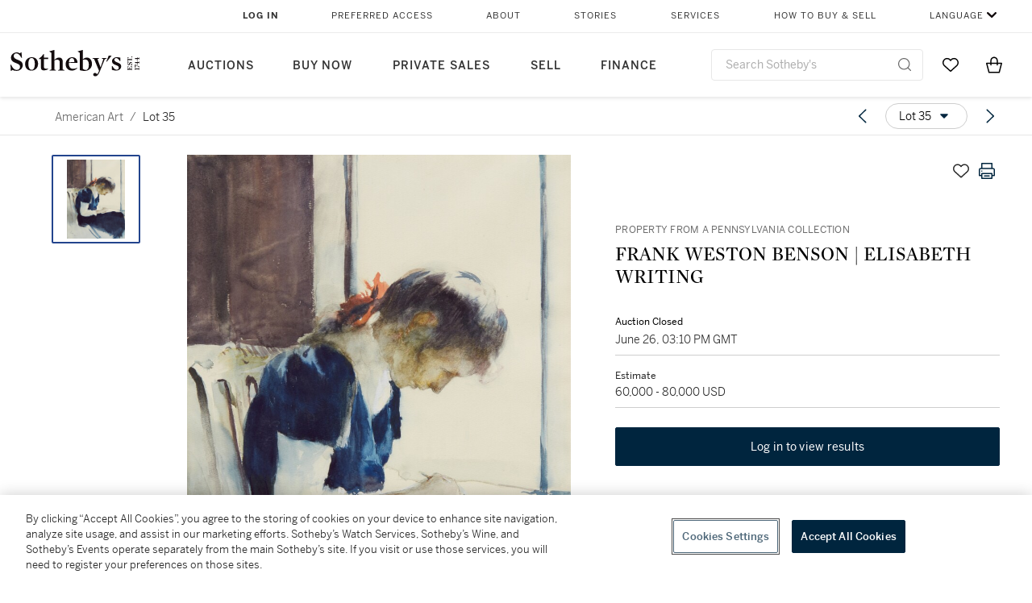

--- FILE ---
content_type: text/html; charset=utf-8
request_url: https://www.sothebys.com/en/buy/auction/2020/american-art/frank-weston-benson-elisabeth-writing
body_size: 53729
content:
<!DOCTYPE html><html lang="en"><head><meta charSet="utf-8"/><meta name="viewport" content="width=device-width, initial-scale=1, shrink-to-fit=no"/><title>FRANK WESTON BENSON | ELISABETH WRITING | American Art  | 2020 | Sotheby&#x27;s</title><link href="https://www.sothebys.com/buy/d8a9a54b-e1b4-4e43-9565-01015e76e0d4/lots/98c389f9-1e70-40fe-932a-391fffbc8746" rel="canonical"/><meta content="&lt;p&gt;Property from a Pennsylvania Collection&lt;/p&gt;&lt;p&gt;FRANK WESTON BENSON&lt;/p&gt;&lt;p&gt;1862 - 1951&lt;/p&gt;&lt;p&gt;&lt;em&gt;ELISABETH WRITING&lt;/em&gt;&lt;/p&gt;&lt;p&gt;&lt;br&gt;&lt;/p&gt;&lt;p&gt;signed with initials" name="description"/><meta content="FRANK WESTON BENSON | ELISABETH WRITING | American Art  | 2020 | Sotheby&#x27;s" property="og:title"/><meta content="&lt;p&gt;Property from a Pennsylvania Collection&lt;/p&gt;&lt;p&gt;FRANK WESTON BENSON&lt;/p&gt;&lt;p&gt;1862 - 1951&lt;/p&gt;&lt;p&gt;&lt;em&gt;ELISABETH WRITING&lt;/em&gt;&lt;/p&gt;&lt;p&gt;&lt;br&gt;&lt;/p&gt;&lt;p&gt;signed with initials &lt;em&gt;FWB.&lt;/em&gt;&amp;nbsp;and dated &lt;em&gt;1905&lt;/em&gt;&amp;nbsp;(lower left)&lt;/p&gt;&lt;p&gt;watercolor, gouache and pencil on paper&lt;/p&gt;&lt;p&gt;17 ¾ by 12 ¾ inches&lt;/p&gt;&lt;p&gt;(45.1 by 32.4 cm)&lt;/p&gt;" property="og:description"/><meta content="https://sothebys-md.brightspotcdn.com/dims4/default/d4ac357/2147483647/strip/true/crop/1323x1812+0+0/resize/1024x1402!/quality/90/?url=http%3A%2F%2Fsothebys-brightspot.s3.amazonaws.com%2Fmedia-desk%2Fae%2F50%2F63578f464597a640ac09d2af9b9c%2Fn10375-35-9rrhz-web-cropped.jpg" property="og:image"/><meta content="1024" property="og:image:width"/><meta content="1402" property="og:image:height"/><meta content="FRANK WESTON BENSON | ELISABETH WRITING" property="og:image:alt"/><meta content="Sotheby&#x27;s" property="og:site_name"/><meta content="website:sothebys" property="og:type"/><script type="application/ld+json">{"@context":"https://schema.org","@graph":[{"@type":"WebPage","name":"FRANK WESTON BENSON | ELISABETH WRITING | American Art  | 2020 | Sotheby's","url":"https://www.sothebys.com/buy/d8a9a54b-e1b4-4e43-9565-01015e76e0d4/lots/98c389f9-1e70-40fe-932a-391fffbc8746","image":["https://sothebys-md.brightspotcdn.com/dims4/default/0a262ea/2147483647/strip/true/crop/1323x1812+0+0/resize/385x527!/quality/90/?url=http%3A%2F%2Fsothebys-brightspot.s3.amazonaws.com%2Fmedia-desk%2Fae%2F50%2F63578f464597a640ac09d2af9b9c%2Fn10375-35-9rrhz-web-cropped.jpg"],"breadcrumb":{"@type":"BreadcrumbList","numberOfItems":2,"itemListElement":[{"@type":"ListItem","position":1,"item":{"name":"American Art ","@id":"https://www.sothebys.com/buy/d8a9a54b-e1b4-4e43-9565-01015e76e0d4"}},{"@type":"ListItem","position":2,"item":{"name":"FRANK WESTON BENSON | ELISABETH WRITING","@id":"https://www.sothebys.com/buy/d8a9a54b-e1b4-4e43-9565-01015e76e0d4/lots/98c389f9-1e70-40fe-932a-391fffbc8746"}}]},"mainEntity":{"@type":"WebPageElement","offers":{"@type":"Offer","availability":"https://schema.org/InStock","itemOffered":[{"@type":"Product","name":"FRANK WESTON BENSON | ELISABETH WRITING | American Art  | 2020 | Sotheby's","url":"https://www.sothebys.com/buy/d8a9a54b-e1b4-4e43-9565-01015e76e0d4/lots/98c389f9-1e70-40fe-932a-391fffbc8746","description":"Property from a Pennsylvania CollectionFRANK WESTON BENSON1862 - 1951ELISABETH WRITINGsigned with initials FWB.and dated 1905(lower left)watercolor, gouache and pencil on paper17 ¾ by 12 ¾ inches(45.1 by 32.4 cm)","productID":"98c389f9-1e70-40fe-932a-391fffbc8746","itemCondition":""}],"seller":{"@type":"Organization","name":"Sotheby's"}}}}]}</script><link href="https://sothebys-md.brightspotcdn.com/dims4/default/0a262ea/2147483647/strip/true/crop/1323x1812+0+0/resize/385x527!/quality/90/?url=http%3A%2F%2Fsothebys-brightspot.s3.amazonaws.com%2Fmedia-desk%2Fae%2F50%2F63578f464597a640ac09d2af9b9c%2Fn10375-35-9rrhz-web-cropped.jpg" rel="preload" as="image"/><meta name="next-head-count" content="15"/><meta http-equiv="Content-Language" content="en"/><link rel="icon" type="image/png" href="/favicon-16x16.png"/><link rel="icon" type="image/png" href="/favicon-32x32.png"/><link rel="stylesheet" data-href="https://use.typekit.net/dfs5lfh.css"/><style>@-webkit-keyframes animation-1m36nf7{100%{-webkit-transform:translateX(-5vw);-moz-transform:translateX(-5vw);-ms-transform:translateX(-5vw);transform:translateX(-5vw);}}@keyframes animation-1m36nf7{100%{-webkit-transform:translateX(-5vw);-moz-transform:translateX(-5vw);-ms-transform:translateX(-5vw);transform:translateX(-5vw);}}@-webkit-keyframes animation-ft1o10{0%{-webkit-transform:translateX(-40vw);-moz-transform:translateX(-40vw);-ms-transform:translateX(-40vw);transform:translateX(-40vw);}70%{-webkit-transform:translateX(0vw);-moz-transform:translateX(0vw);-ms-transform:translateX(0vw);transform:translateX(0vw);}98%{-webkit-transform:translateY(-2px);-moz-transform:translateY(-2px);-ms-transform:translateY(-2px);transform:translateY(-2px);}99%{-webkit-transform:translateX(-100vw);-moz-transform:translateX(-100vw);-ms-transform:translateX(-100vw);transform:translateX(-100vw);}100%{-webkit-transform:translateY(0px);-moz-transform:translateY(0px);-ms-transform:translateY(0px);transform:translateY(0px);}}@keyframes animation-ft1o10{0%{-webkit-transform:translateX(-40vw);-moz-transform:translateX(-40vw);-ms-transform:translateX(-40vw);transform:translateX(-40vw);}70%{-webkit-transform:translateX(0vw);-moz-transform:translateX(0vw);-ms-transform:translateX(0vw);transform:translateX(0vw);}98%{-webkit-transform:translateY(-2px);-moz-transform:translateY(-2px);-ms-transform:translateY(-2px);transform:translateY(-2px);}99%{-webkit-transform:translateX(-100vw);-moz-transform:translateX(-100vw);-ms-transform:translateX(-100vw);transform:translateX(-100vw);}100%{-webkit-transform:translateY(0px);-moz-transform:translateY(0px);-ms-transform:translateY(0px);transform:translateY(0px);}}.css-3j849e{position:fixed;top:0px;left:0px;z-index:9998;height:2px;width:100vw;-webkit-transform:translateX(-100vw);-moz-transform:translateX(-100vw);-ms-transform:translateX(-100vw);transform:translateX(-100vw);background-color:#748794;}@-webkit-keyframes animation-1f2tzwt{0%{-webkit-background-position:-800px,0px;background-position:-800px,0px;}100%{-webkit-background-position:800px,0px;background-position:800px,0px;}}@keyframes animation-1f2tzwt{0%{-webkit-background-position:-800px,0px;background-position:-800px,0px;}100%{-webkit-background-position:800px,0px;background-position:800px,0px;}}@-webkit-keyframes animation-gze9rp{0%{-webkit-clip-path:inset(0 0 0 0);clip-path:inset(0 0 0 0);}100%{-webkit-clip-path:inset(0 0 0 100%);clip-path:inset(0 0 0 100%);}}@keyframes animation-gze9rp{0%{-webkit-clip-path:inset(0 0 0 0);clip-path:inset(0 0 0 0);}100%{-webkit-clip-path:inset(0 0 0 100%);clip-path:inset(0 0 0 100%);}}@-webkit-keyframes animation-k19k7a{0%{-webkit-clip-path:inset(0 100% 0 0);clip-path:inset(0 100% 0 0);}100%{-webkit-clip-path:inset(0 0 0 0);clip-path:inset(0 0 0 0);}}@keyframes animation-k19k7a{0%{-webkit-clip-path:inset(0 100% 0 0);clip-path:inset(0 100% 0 0);}100%{-webkit-clip-path:inset(0 0 0 0);clip-path:inset(0 0 0 0);}}.css-k008qs{display:-webkit-box;display:-webkit-flex;display:-ms-flexbox;display:flex;}.css-1yuhvjn{margin-top:16px;}.css-d31hgs{width:70%;padding:6px;display:-webkit-box;display:-webkit-flex;display:-ms-flexbox;display:flex;-webkit-user-select:none;-moz-user-select:none;-ms-user-select:none;user-select:none;-webkit-align-items:center;-webkit-box-align:center;-ms-flex-align:center;align-items:center;}@media (max-width: 767px){.css-d31hgs{width:90%;}}@media print{.css-d31hgs{display:none;}}@-webkit-keyframes animation-rcer73{0%{-webkit-transform:translateY(-100%);-moz-transform:translateY(-100%);-ms-transform:translateY(-100%);transform:translateY(-100%);}100%{-webkit-transform:translateY(0%);-moz-transform:translateY(0%);-ms-transform:translateY(0%);transform:translateY(0%);}}@keyframes animation-rcer73{0%{-webkit-transform:translateY(-100%);-moz-transform:translateY(-100%);-ms-transform:translateY(-100%);transform:translateY(-100%);}100%{-webkit-transform:translateY(0%);-moz-transform:translateY(0%);-ms-transform:translateY(0%);transform:translateY(0%);}}@-webkit-keyframes animation-1oihdh6{0%{-webkit-transform:translateY(0%);-moz-transform:translateY(0%);-ms-transform:translateY(0%);transform:translateY(0%);}100%{-webkit-transform:translateY(-100%);-moz-transform:translateY(-100%);-ms-transform:translateY(-100%);transform:translateY(-100%);}}@keyframes animation-1oihdh6{0%{-webkit-transform:translateY(0%);-moz-transform:translateY(0%);-ms-transform:translateY(0%);transform:translateY(0%);}100%{-webkit-transform:translateY(-100%);-moz-transform:translateY(-100%);-ms-transform:translateY(-100%);transform:translateY(-100%);}}h1,h2,h3,h4,h5,h6,p,a,li,button,th,td{color:#333333;}body{font-family:benton-sans,sans-serif;}.css-g38yz4{overflow:hidden;display:-webkit-box;-webkit-box-orient:vertical;-webkit-line-clamp:10;color:#000000;}@media (max-width: 767px){.css-g38yz4{-webkit-line-clamp:16;}}@-webkit-keyframes animation-jhn00i{0%{opacity:0.2;-webkit-transform:scale(0.66, 0.66);-moz-transform:scale(0.66, 0.66);-ms-transform:scale(0.66, 0.66);transform:scale(0.66, 0.66);}25%{opacity:1;-webkit-transform:scale(1, 1);-moz-transform:scale(1, 1);-ms-transform:scale(1, 1);transform:scale(1, 1);}50%{opacity:1;-webkit-transform:scale(1, 1);-moz-transform:scale(1, 1);-ms-transform:scale(1, 1);transform:scale(1, 1);}75%{opacity:0.2;-webkit-transform:scale(0.66, 0.66);-moz-transform:scale(0.66, 0.66);-ms-transform:scale(0.66, 0.66);transform:scale(0.66, 0.66);}100%{opacity:0.2;-webkit-transform:scale(0.66, 0.66);-moz-transform:scale(0.66, 0.66);-ms-transform:scale(0.66, 0.66);transform:scale(0.66, 0.66);}}@keyframes animation-jhn00i{0%{opacity:0.2;-webkit-transform:scale(0.66, 0.66);-moz-transform:scale(0.66, 0.66);-ms-transform:scale(0.66, 0.66);transform:scale(0.66, 0.66);}25%{opacity:1;-webkit-transform:scale(1, 1);-moz-transform:scale(1, 1);-ms-transform:scale(1, 1);transform:scale(1, 1);}50%{opacity:1;-webkit-transform:scale(1, 1);-moz-transform:scale(1, 1);-ms-transform:scale(1, 1);transform:scale(1, 1);}75%{opacity:0.2;-webkit-transform:scale(0.66, 0.66);-moz-transform:scale(0.66, 0.66);-ms-transform:scale(0.66, 0.66);transform:scale(0.66, 0.66);}100%{opacity:0.2;-webkit-transform:scale(0.66, 0.66);-moz-transform:scale(0.66, 0.66);-ms-transform:scale(0.66, 0.66);transform:scale(0.66, 0.66);}}@-webkit-keyframes animation-vh3mck{0%{-webkit-transform:translateY(7vh);-moz-transform:translateY(7vh);-ms-transform:translateY(7vh);transform:translateY(7vh);}100%{-webkit-transform:translateY(0vh);-moz-transform:translateY(0vh);-ms-transform:translateY(0vh);transform:translateY(0vh);}}@keyframes animation-vh3mck{0%{-webkit-transform:translateY(7vh);-moz-transform:translateY(7vh);-ms-transform:translateY(7vh);transform:translateY(7vh);}100%{-webkit-transform:translateY(0vh);-moz-transform:translateY(0vh);-ms-transform:translateY(0vh);transform:translateY(0vh);}}@-webkit-keyframes animation-5559a5{0%{-webkit-transform:translateY(7vh);-moz-transform:translateY(7vh);-ms-transform:translateY(7vh);transform:translateY(7vh);}100%{-webkit-transform:translateY(20vh);-moz-transform:translateY(20vh);-ms-transform:translateY(20vh);transform:translateY(20vh);}}@keyframes animation-5559a5{0%{-webkit-transform:translateY(7vh);-moz-transform:translateY(7vh);-ms-transform:translateY(7vh);transform:translateY(7vh);}100%{-webkit-transform:translateY(20vh);-moz-transform:translateY(20vh);-ms-transform:translateY(20vh);transform:translateY(20vh);}}@-webkit-keyframes animation-ebjc1k{0%{opacity:0;}70%{opacity:0.7;}100%{opacity:1;}}@keyframes animation-ebjc1k{0%{opacity:0;}70%{opacity:0.7;}100%{opacity:1;}}@-webkit-keyframes animation-1iqg48{0%{-webkit-transform:translateX(-100%);-moz-transform:translateX(-100%);-ms-transform:translateX(-100%);transform:translateX(-100%);}100%{-webkit-transform:translateX(0%);-moz-transform:translateX(0%);-ms-transform:translateX(0%);transform:translateX(0%);}}@keyframes animation-1iqg48{0%{-webkit-transform:translateX(-100%);-moz-transform:translateX(-100%);-ms-transform:translateX(-100%);transform:translateX(-100%);}100%{-webkit-transform:translateX(0%);-moz-transform:translateX(0%);-ms-transform:translateX(0%);transform:translateX(0%);}}@-webkit-keyframes animation-ptkdgw{0%{-webkit-transform:translateX(0%);-moz-transform:translateX(0%);-ms-transform:translateX(0%);transform:translateX(0%);}100%{-webkit-transform:translateX(-100%);-moz-transform:translateX(-100%);-ms-transform:translateX(-100%);transform:translateX(-100%);}}@keyframes animation-ptkdgw{0%{-webkit-transform:translateX(0%);-moz-transform:translateX(0%);-ms-transform:translateX(0%);transform:translateX(0%);}100%{-webkit-transform:translateX(-100%);-moz-transform:translateX(-100%);-ms-transform:translateX(-100%);transform:translateX(-100%);}}.css-ycy229{position:fixed;top:0px;left:0px;right:0px;z-index:3000;}.css-ytumd6{-webkit-text-decoration:none;text-decoration:none;}.css-6we575{width:100%;max-width:1920px;margin:auto;height:100%;display:grid;grid-template-columns:minmax(420px,auto) 533px;grid-column-gap:24px;grid-template-rows:48px minmax(750px,70vh) auto auto auto;grid-template-areas:'NavHeader NavHeader' 'Carousel PlaceBid' 'LotInfo PlaceBid' 'CatalogueNote CatalogueNote' 'RecommendedItems RecommendedItems';-webkit-align-items:start;-webkit-box-align:start;-ms-flex-align:start;align-items:start;}@media (max-width:980px){.css-6we575{grid-template-columns:minmax(0px,auto);grid-column-gap:0px;grid-template-rows:50px 56px auto auto auto auto auto;grid-template-areas:'NavHeader' 'Header' 'Carousel' 'PlaceBid' 'LotInfo' 'CatalogueNote' 'RecommendedItems';}}.css-1ljlvai{grid-area:NavHeader;height:100%;padding:8px 32px 8px 62px;border-bottom:1px solid #e7e7e7;}@media (max-width:980px){.css-1ljlvai{display:none;}}.css-1762j8h{display:none;-webkit-align-items:center;-webkit-box-align:center;-ms-flex-align:center;align-items:center;height:100%;padding-left:16px;}@media (max-width:980px){.css-1762j8h{grid-area:NavHeader;display:-webkit-box;display:-webkit-flex;display:-ms-flexbox;display:flex;}}.css-uxiebx{display:none;}@media (max-width:980px){.css-uxiebx{grid-area:Header;display:-webkit-box;display:-webkit-unset;display:-ms-unsetbox;display:unset;}}.css-svczye{margin:8px 12px;display:-webkit-box;display:-webkit-flex;display:-ms-flexbox;display:flex;-webkit-box-pack:justify;-webkit-justify-content:space-between;justify-content:space-between;}.css-1f6qhvw{grid-area:Carousel;height:100%;}.css-wtqily{grid-area:PlaceBid;height:100%;z-index:2;}.css-ma42pn{grid-area:LotInfo;word-break:break-word;margin:24px 0 16px 64px;}@media (min-width:980px){.css-ma42pn{border-top:1px solid #cecece;}}@media (max-width:980px){.css-ma42pn{margin:24px 16px;}}.css-1poeprp{grid-area:CatalogueNote;}.css-1l1jptx{grid-area:RecommendedItems;padding-left:16px;}.css-w6hyqn{display:none;overflow:hidden;z-index:99;width:100%;max-height:100px;position:fixed;left:0px;top:0px;opacity:1;padding:0px 24px;background-color:#ffffff;box-shadow:0 2px 4px 0 rgba(0, 0, 0, 0.1);}@media (max-width:1024px){.css-w6hyqn{padding:0px;}}.css-1l5xqdr{display:-webkit-box;display:-webkit-flex;display:-ms-flexbox;display:flex;-webkit-align-items:center;-webkit-box-align:center;-ms-flex-align:center;align-items:center;-webkit-box-pack:justify;-webkit-justify-content:space-between;justify-content:space-between;padding:16px 18px 10px;}@media (max-width:768px){.css-1l5xqdr{padding:16px 8px 10px;}}.css-1mervjy{display:-webkit-box;display:-webkit-flex;display:-ms-flexbox;display:flex;-webkit-align-items:center;-webkit-box-align:center;-ms-flex-align:center;align-items:center;overflow:hidden;}.css-7b7xv0{width:64px;min-width:64px;height:64px;overflow:hidden;}.css-egew9l{display:-webkit-box;display:-webkit-flex;display:-ms-flexbox;display:flex;-webkit-flex-direction:column;-ms-flex-direction:column;flex-direction:column;padding-left:24px;overflow:hidden;}@media (max-width:768px){.css-egew9l{display:none;}}.css-iqyuzw{display:-webkit-box;display:-webkit-flex;display:-ms-flexbox;display:flex;margin-left:16px;}.css-68zbsl{width:auto;}.css-1qh7smx{text-align:center;object-fit:contain;width:100%;height:100%;max-height:380px;max-width:300px;}.css-1on497r{overflow:hidden;overflow-wrap:break-word;word-break:break-word;-webkit-line-clamp:calc(1);display:-webkit-box;-webkit-box-orient:vertical;}.css-2v1h2i{display:-webkit-box;display:-webkit-flex;display:-ms-flexbox;display:flex;-webkit-box-pack:justify;-webkit-justify-content:space-between;justify-content:space-between;}@media (max-width:980px){.css-2v1h2i{display:none;}}.css-589stn{display:none;}@media (max-width:980px){.css-589stn{display:-webkit-box;display:-webkit-unset;display:-ms-unsetbox;display:unset;}}.css-utab25{color:#6b6b6b;}.css-utab25:focus{outline:2px none #317aad;outline-offset:4px;outline-style:auto;}.css-18nuwk1{overflow:hidden;text-overflow:ellipsis;white-space:nowrap;color:#6b6b6b;}.css-18nuwk1:focus{outline:2px none #317aad;outline-offset:4px;outline-style:auto;}.css-18nuwk1:hover{cursor:pointer;}.css-18nuwk1 >*{-webkit-text-decoration:none;text-decoration:none;}.css-z3c84d{color:#6b6b6b;margin-left:8px;margin-right:8px;}.css-2svovr{overflow:hidden;text-overflow:ellipsis;white-space:nowrap;min-width:64px;color:#292929;}.css-2svovr:focus{outline:2px none #317aad;outline-offset:4px;outline-style:auto;}.css-uvab46{border-width:0px;width:40px;min-width:40px;height:32px;}.css-apepos{margin:0 8px;}.css-k1oqwg #LotNavigationDropdown_actions{overflow:auto;border:1px solid #e7e7e7;border-radius:4px;max-height:416px;margin-top:4px;max-width:90vw;min-width:483px;}@media (max-width: 767px){.css-k1oqwg #LotNavigationDropdown_actions{margin-left:-48px;max-width:94vw;min-width:0px;}}.css-k1oqwg #LotNavigationDropdown_button{width:100%;padding-left:16px;padding-right:16px;border-radius:20px;height:32px;}.css-u4p24i{display:-webkit-box;display:-webkit-flex;display:-ms-flexbox;display:flex;-webkit-flex-direction:row;-ms-flex-direction:row;flex-direction:row;-webkit-align-items:center;-webkit-box-align:center;-ms-flex-align:center;align-items:center;}.css-aswqrt{margin-left:auto;margin-right:auto;color:#000000;}.css-15fzge{margin-left:4px;}.css-w9b8lb{display:-webkit-box;display:-webkit-flex;display:-ms-flexbox;display:flex;-webkit-align-items:center;-webkit-box-align:center;-ms-flex-align:center;align-items:center;-webkit-box-pack:end;-ms-flex-pack:end;-webkit-justify-content:flex-end;justify-content:flex-end;grid-gap:8px;}@media (max-width: 767px){.css-w9b8lb{display:none;}}.css-1wucctp{display:-webkit-box;display:-webkit-flex;display:-ms-flexbox;display:flex;-webkit-align-items:center;-webkit-box-align:center;-ms-flex-align:center;align-items:center;-webkit-box-pack:end;-ms-flex-pack:end;-webkit-justify-content:flex-end;justify-content:flex-end;grid-gap:8px;}@media (min-width:768px){.css-1wucctp{display:none;}}.css-1cducoa{color:#00253e;}.css-rnm3nx{position:absolute;-webkit-transition:500ms ease 0ms opacity;transition:500ms ease 0ms opacity;opacity:1;color:#292929;}.css-18dmsqr{position:absolute;-webkit-transition:500ms ease 0ms opacity;transition:500ms ease 0ms opacity;opacity:0;color:#dd2415;}.css-1kw4td7{color:#292929;-webkit-transform:rotate(90deg);-moz-transform:rotate(90deg);-ms-transform:rotate(90deg);transform:rotate(90deg);}.css-4zoi2w{display:-webkit-box;display:-webkit-flex;display:-ms-flexbox;display:flex;-webkit-box-pack:center;-ms-flex-pack:center;-webkit-justify-content:center;justify-content:center;height:100%;padding:24px 0 33px 0;}@media (max-width:1225px){.css-4zoi2w{display:none;}}.css-dllwl0{object-fit:contain;margin-left:auto;margin-right:auto;max-width:100%;-webkit-transition:100ms cubic-bezier(0.5, 0, 1, 1) 0ms opacity;transition:100ms cubic-bezier(0.5, 0, 1, 1) 0ms opacity;max-height:100%;opacity:100;margin:auto;}@media (max-width:980px){.css-dllwl0{max-height:420px;margin:auto;}}.css-1o8pv66{padding:28px 40px 0 16px;height:100%;}@media (max-width:980px){.css-1o8pv66{padding:0;}}.css-hob81v{top:21px;width:100%;overflow:visible;display:-webkit-box;display:-webkit-flex;display:-ms-flexbox;display:flex;-webkit-flex-direction:column;-ms-flex-direction:column;flex-direction:column;position:static;-webkit-transition:500ms ease 0ms all;transition:500ms ease 0ms all;position:-webkit-sticky;position:sticky;}@media (max-width:980px){.css-hob81v{padding:0 16px 16px 16px;height:auto;min-height:0;}}.css-1sdfita{padding:24px 0;margin:auto 0;-webkit-transition:500ms ease 0ms all;transition:500ms ease 0ms all;}@media (max-width:980px){.css-1sdfita{border-top:1px solid #e7e7e7;padding:8px 0;margin:24px 0 24px 0;}}.css-1eeqv7n{width:100%;border-bottom:0px solid #e7e7e7;padding-bottom:8px;}.css-14ifmlq{margin-bottom:24px;}@media (max-width:980px){.css-14ifmlq{display:none;}}.css-542wex{word-break:break-word;}.css-8atqhb{width:100%;}.css-19idom{margin-bottom:8px;}.css-1gsrsjw{z-index:2;display:-webkit-box;display:-webkit-flex;display:-ms-flexbox;display:flex;-webkit-flex-direction:column;-ms-flex-direction:column;flex-direction:column;-webkit-box-pack:center;-ms-flex-pack:center;-webkit-justify-content:center;justify-content:center;min-width:100%;opacity:1;-webkit-animation-duration:500ms;animation-duration:500ms;-webkit-animation-fill-mode:forwards;animation-fill-mode:forwards;-webkit-animation-timing-function:ease-in;animation-timing-function:ease-in;-webkit-animation-direction:normal;animation-direction:normal;}.css-1wrfq4b{display:-webkit-box;display:-webkit-flex;display:-ms-flexbox;display:flex;-webkit-flex-direction:column;-ms-flex-direction:column;flex-direction:column;position:relative;height:100%;-webkit-box-pack:justify;-webkit-justify-content:space-between;justify-content:space-between;}.css-5cm1aq{color:#000000;}.css-13x2r2t{margin-top:2px;color:#333333;}.css-7xm451{width:100%;display:-webkit-box;display:-webkit-flex;display:-ms-flexbox;display:flex;-webkit-box-pack:start;-ms-flex-pack:start;-webkit-justify-content:flex-start;justify-content:flex-start;background-color:#cecece;height:1px;margin-top:8px;}.css-yhri78{background-color:#dd2415;width:calc(100% - 100%);}.css-10118l7{color:#292929;}.css-137o4wl{font-weight:400!important;color:#292929;}.css-samn2{margin-top:8px;margin-bottom:16px;background-color:#cecece;height:1px;width:100%;}.css-2vp4xc{display:-webkit-box;display:-webkit-flex;display:-ms-flexbox;display:flex;-webkit-box-pack:justify;-webkit-justify-content:space-between;justify-content:space-between;-webkit-box-flex-wrap:wrap;-webkit-flex-wrap:wrap;-ms-flex-wrap:wrap;flex-wrap:wrap;-webkit-align-items:center;-webkit-box-align:center;-ms-flex-align:center;align-items:center;margin:40px 0;}@media (max-width:980px){.css-2vp4xc{margin-top:0px;}}@media (max-width: 767px){.css-2vp4xc{margin-bottom:16px;}}.css-b1yv46{font-size:24px!important;font-weight:700!important;color:#000000;display:-webkit-box;display:-webkit-flex;display:-ms-flexbox;display:flex;-webkit-box-flex:1;-webkit-flex-grow:1;-ms-flex-positive:1;flex-grow:1;white-space:nowrap;}.css-1ryhgg2{display:-webkit-box;display:-webkit-flex;display:-ms-flexbox;display:flex;-webkit-align-items:center;-webkit-box-align:center;-ms-flex-align:center;align-items:center;-webkit-box-flex-wrap:wrap;-webkit-flex-wrap:wrap;-ms-flex-wrap:wrap;flex-wrap:wrap;-webkit-box-pack:end;-ms-flex-pack:end;-webkit-justify-content:flex-end;justify-content:flex-end;}@media (max-width: 767px){.css-1ryhgg2{display:none;}}.css-i41z8b{display:none;}@media (max-width: 767px){.css-i41z8b{display:-webkit-box;display:-webkit-flex;display:-ms-flexbox;display:flex;padding-bottom:16px;-webkit-align-items:center;-webkit-box-align:center;-ms-flex-align:center;align-items:center;-webkit-box-flex-wrap:wrap;-webkit-flex-wrap:wrap;-ms-flex-wrap:wrap;flex-wrap:wrap;}}.css-1aw519d{font-size:16px;line-height:24px;font-family:benton-sans,sans-serif;color:#000000;}.css-1aw519d a{font-weight:400;-webkit-text-decoration:none;text-decoration:none;color:#333333;}.css-1aw519d a:visited{color:#333333;}.css-1aw519d a:hover{border-bottom:1px solid #333333;}.css-1aw519d strong{font-weight:600;}.css-1aw519d em{font-style:italic;}.css-1aw519d u{-webkit-text-decoration:underline;text-decoration:underline;}.css-1aw519d sub{vertical-align:sub;font-size:75%;}.css-1aw519d sup{vertical-align:super;font-size:75%;}.css-1aw519d ul{list-style:disc inside none;}.css-1aw519d ol{list-style:decimal inside none;}.css-r6e2mi{font-weight:600!important;text-transform:capitalize;margin-top:16px;margin-bottom:8px;}.css-o5hob9{display:-webkit-box;display:-webkit-flex;display:-ms-flexbox;display:flex;-webkit-box-pack:justify;-webkit-justify-content:space-between;justify-content:space-between;-webkit-align-items:center;-webkit-box-align:center;-ms-flex-align:center;align-items:center;width:100%;background:transparent;border:0 none transparent;padding:0;}.css-o5hob9:focus{outline:2px none #317aad;outline-offset:1px;outline-style:auto;overflow:hidden;}.css-o5hob9:hover{cursor:pointer;}.css-12efcmn{position:absolute;}.css-dm37tw{-webkit-transition:500ms ease 0ms -webkit-transform;transition:500ms ease 0ms transform;-webkit-transform:rotate(90deg);-moz-transform:rotate(90deg);-ms-transform:rotate(90deg);transform:rotate(90deg);}.css-1fes8lf{font-size:16px;line-height:24px;font-family:benton-sans,sans-serif;color:#000000;margin-top:16px;}.css-1fes8lf a{font-weight:400;-webkit-text-decoration:none;text-decoration:none;color:#333333;}.css-1fes8lf a:visited{color:#333333;}.css-1fes8lf a:hover{border-bottom:1px solid #333333;}.css-1fes8lf strong{font-weight:600;}.css-1fes8lf em{font-style:italic;}.css-1fes8lf u{-webkit-text-decoration:underline;text-decoration:underline;}.css-1fes8lf sub{vertical-align:sub;font-size:75%;}.css-1fes8lf sup{vertical-align:super;font-size:75%;}.css-1fes8lf ul{list-style:disc inside none;}.css-1fes8lf ol{list-style:decimal inside none;}.css-1m2it9n{max-width:100%;position:relative;left:50%;right:50%;margin-left:-50%;margin-right:-50%;}.css-fzq92z{font-weight:500!important;color:#6b6b6b;margin-bottom:8px;}.css-qih3n9{-webkit-transition:500ms ease 0ms -webkit-transform;transition:500ms ease 0ms transform;-webkit-transform:rotate(0deg);-moz-transform:rotate(0deg);-ms-transform:rotate(0deg);transform:rotate(0deg);}</style><script src="https://sli.prod.sothelabs.com/sli-latest.js"></script><script>
                window.SLI = new Sli("bidclient", "prod");
                if (window.SLI && window.SLI.startTimer) {
                  window.SLI.startTimer("load_ldp")
                };
              </script><script>window.TIER = "production"</script><script>window.BRIGHTSPOT_IMAGE_PREFIX = "https://dam.sothebys.com/dam/image/"</script><script>window.VIKING_SUBSCRIPTIONS_URL = "wss://subscriptions.prod.sothelabs.com"</script><script>window.VIKING_SUBSCRIPTIONS_URL_V2 = "wss://clientapi-ws.prod.sothelabs.com/graphql"</script><script>window.CLIENTAPI_GRAPHQL_BROWSER_URL = "https://clientapi.prod.sothelabs.com/graphql"</script><script>window.VIKING_TRANSACTIONL_URL = "https://www.sothebys.com/buy/register"</script><script>window.MY_ACCOUNT_URL = "https://www.sothebys.com/my-account"</script><script>window.ALGOLIA_APP_ID = "KAR1UEUPJD"</script><script>window.ALGOLIA_INDEX_NAME = "prod_lots"</script><script>window.AUTH0_TENANT = "undefined"</script><script>window.AUTH0_CLIENT_ID = "LvmVnUg1l5tD5x40KydzKJAOBTXjESPn"</script><script>window.AUTH0_AUDIENCE = "https://customer.api.sothebys.com"</script><script>window.AUTH0_DOMAIN = "undefined"</script><script>window.AUTH0_CUSTOM_DOMAIN = "accounts.sothebys.com"</script><script>window.AUTH0_TOKEN_NAMESPACE = "undefined"</script><script>window.AUTH0_REDIRECT_URL_PATH = "/buy"</script><script>window.AEM_LOGIN_URL = "https://www.sothebys.com/api/auth0login?forceLogin=Y&resource="</script><script>window.NODE_ENV = "production"</script><script>window.BSP_AUCTION_RICH_CONTENT_URL = "https://www.sothebys.com/catalogue/"</script><script>window.BSP_LOT_IFRAME_URL = "https://www.sothebys.com/bsp-api/lot/details?itemId="</script><script>window.AUCTION_ROOM_URL = "https://www.sothebys.com"</script><script>window.BRIGHTCOVE_TOKEN = "undefined"</script><script>window.SENTRY_DSN = "https://fdb3c271a2b483632c2542eb170b5ea9@o142289.ingest.sentry.io/4505873427857408"</script><script>window.ONETRUST_KEY = "7754d653-fe9e-40b1-b526-f0bb1a6ea107"</script><script>window.URL_STB_GLOBAL = "https://www.sothebys.com/etc/designs/shared/js/stb-global.js"</script><script src="https://cdn-ukwest.onetrust.com/scripttemplates/otSDKStub.js" data-domain-script="7754d653-fe9e-40b1-b526-f0bb1a6ea107"></script><script src="https://www.sothebys.com/etc/designs/shared/js/stb-global.js"></script><script>
                !(function () {
                  // If the real analytics.js is already on the page return.

                  // If the snippet was invoked already show an error.

                  // Invoked flag, to make sure the snippet
                  // is never invoked twice.

                  // A list of the methods in Analytics.js to stub.

                  // Define a factory to create stubs. These are placeholders
                  // for methods in Analytics.js so that you never have to wait
                  // for it to load to actually record data. The method is
                  // stored as the first argument, so we can replay the data.

                  // For each of our methods, generate a queueing stub.

                  // Define a method to load Analytics.js from our CDN,
                  // and that will be sure to only ever load it once.

                  // Create an async script element based on your key.

                  //cdn.segment.com/analytics.js/v1/'

                  // Insert our script next to the first script element.

                  // Add a version to keep track of what's in the wild.

                  // Load Analytics.js with your key, which will automatically
                  // load the tools you've enabled for your account. Boosh!
                  // analytics.load("YOUR_WRITE_KEY", options);

                  // Create a queue, but don't obliterate an existing one!
                  var analytics = window.analytics = window.analytics || [];

                  // If the real analytics.js is already on the page return.
                  if (analytics.initialize) return;

                  // If the snippet was invoked already show an error.
                  if (analytics.invoked) {
                    if (window.console && console.error) {
                      console.error('Segment snippet included twice.');
                    }
                    return;
                  }

                  // Invoked flag, to make sure the snippet
                  // is never invoked twice.
                  analytics.invoked = true;

                  // A list of the methods in Analytics.js to stub.
                  analytics.methods = [
                    'trackSubmit',
                    'trackClick',
                    'trackLink',
                    'trackForm',
                    'pageview',
                    'identify',
                    'reset',
                    'group',
                    'track',
                    'ready',
                    'alias',
                    'debug',
                    'page',
                    'once',
                    'off',
                    'on',
                    'addSourceMiddleware'
                  ];

                  // Define a factory to create stubs. These are placeholders
                  // for methods in Analytics.js so that you never have to wait
                  // for it to load to actually record data. The `method` is
                  // stored as the first argument, so we can replay the data.
                  analytics.factory = function(method){
                    return function(){
                      var args = Array.prototype.slice.call(arguments);
                      args.unshift(method);
                      analytics.push(args);
                      return analytics;
                    };
                  };

                  // For each of our methods, generate a queueing stub.
                  for (var i = 0; i < analytics.methods.length; i++) {
                    var key = analytics.methods[i];
                    analytics[key] = analytics.factory(key);
                  }

                  // Define a method to load Analytics.js from our CDN,
                  // and that will be sure to only ever load it once.
                  analytics.load = function(key, options){
                    // Create an async script element based on your key.
                    var script = document.createElement('script');
                    script.type = 'text/javascript';
                    script.async = true;
                    script.src = 'https://cdn.segment.com/analytics.js/v1/'
                      + key + '/analytics.min.js';

                    // Insert our script next to the first script element.
                    var first = document.getElementsByTagName('script')[0];
                    first.parentNode.insertBefore(script, first);
                    analytics._loadOptions = options;
                  };

                  // Add a version to keep track of what's in the wild.
                  analytics.SNIPPET_VERSION = '4.1.0';

                  // Load Analytics.js with your key, which will automatically
                  // load the tools you've enabled for your account. Boosh!
                  // analytics.load("YOUR_WRITE_KEY", options);
                })();
              </script><script>
              window.OptanonWrapper = function() {
                var segmentApiKey = "3DPSfpG4OjRBGEMqXhG0ZZsFghihTZso";

                if (window.SothebysShared && window.SothebysShared.findSegmentIntegrations) {
                  window.SothebysShared.findSegmentIntegrations(segmentApiKey).then(function (integrations) {
                    if (typeof analytics !== 'undefined' && typeof analytics.load === 'function') {
                      analytics.load(segmentApiKey, { integrations: integrations })
                    }
                  });

                  function onOneTrustChanged() {
                    window.location.reload();
                  }

                  window.addEventListener('OTConsentApplied', onOneTrustChanged);
                }
              }
            </script><link rel="preload" href="/buy/_next/static/css/2938d8954da231e8.css" as="style"/><link rel="stylesheet" href="/buy/_next/static/css/2938d8954da231e8.css" data-n-g=""/><noscript data-n-css=""></noscript><script defer="" nomodule="" src="/buy/_next/static/chunks/polyfills-42372ed130431b0a.js"></script><script src="/buy/_next/static/chunks/webpack-41e4e2d1eb0c0667.js" defer=""></script><script src="/buy/_next/static/chunks/framework-8fb788e92ed91627.js" defer=""></script><script src="/buy/_next/static/chunks/main-c9b8403de4d43e67.js" defer=""></script><script src="/buy/_next/static/chunks/pages/_app-4245c3863c222740.js" defer=""></script><script src="/buy/_next/static/chunks/4c7eed1c-84f1d5ec87c55f10.js" defer=""></script><script src="/buy/_next/static/chunks/051308b0-b6864b2a63245119.js" defer=""></script><script src="/buy/_next/static/chunks/3bd14476-8c2aa147980a0185.js" defer=""></script><script src="/buy/_next/static/chunks/915-1ac8c5c7d740edb9.js" defer=""></script><script src="/buy/_next/static/chunks/106-24e896ed9f291f87.js" defer=""></script><script src="/buy/_next/static/chunks/971-cf4d84268c254eae.js" defer=""></script><script src="/buy/_next/static/chunks/474-de3c9adf46ca5835.js" defer=""></script><script src="/buy/_next/static/chunks/777-1a9548b214ccd9b5.js" defer=""></script><script src="/buy/_next/static/chunks/930-6a1f772085f38085.js" defer=""></script><script src="/buy/_next/static/chunks/287-84527cb7ee33e552.js" defer=""></script><script src="/buy/_next/static/chunks/pages/LotDetailPageNext-85ef68d36e506a1f.js" defer=""></script><script src="/buy/_next/static/J1lK7RgXAJeaBfq_3UcZn/_buildManifest.js" defer=""></script><script src="/buy/_next/static/J1lK7RgXAJeaBfq_3UcZn/_ssgManifest.js" defer=""></script><link rel="stylesheet" href="https://use.typekit.net/dfs5lfh.css"/></head><body><div id="BrightSpotHeader" data-sothebys-component-url="https://shared.sothebys.com/syndicate?pageComponent=header"></div><div id="root"><div id="__next"><div><div class="css-3j849e"></div><div class="css-ycy229" aria-live="polite"></div><div><div class="css-6we575"><div class="css-w6hyqn" aria-hidden="true"><div class="css-1l5xqdr"><div class="css-1mervjy"><div class="css-7b7xv0"><img class="css-1qh7smx" alt="FRANK WESTON BENSON | ELISABETH WRITING" sizes="248px" src="https://dam.sothebys.com/dam/image/lot/98c389f9-1e70-40fe-932a-391fffbc8746/primary/extra_small" srcSet="https://dam.sothebys.com/dam/image/lot/98c389f9-1e70-40fe-932a-391fffbc8746/primary/extra_small 150w,
https://dam.sothebys.com/dam/image/lot/98c389f9-1e70-40fe-932a-391fffbc8746/primary/small 385w,
https://dam.sothebys.com/dam/image/lot/98c389f9-1e70-40fe-932a-391fffbc8746/primary/medium 800w,
https://dam.sothebys.com/dam/image/lot/98c389f9-1e70-40fe-932a-391fffbc8746/primary/large 1024w,
https://dam.sothebys.com/dam/image/lot/98c389f9-1e70-40fe-932a-391fffbc8746/primary/extra_large 2048w" width="2048"/></div><div class="css-egew9l"><p class="label-module_label14Medium__uD9e- css-1on497r">35. FRANK WESTON BENSON | ELISABETH WRITING</p></div></div><div class="css-iqyuzw"><div class="css-68zbsl"><button type="button" aria-disabled="false" class="button-module_buttonLarge__dZdJ6 button-module_button__RiZd- button-module_buttonPrimaryNavy__gutLQ button-module_buttonPrimary__tlsxX">Log in to view results</button></div></div></div></div><div class="css-1ljlvai"><div class="css-2v1h2i"><nav class="col-xs-8 col-sm-8 col-md-8 col-lg-8 css-d31hgs"><a class="css-ytumd6" href="/en/buy/auction/2020/american-art"><span><p class="paragraph-module_paragraph14Regular__Zfr98 css-18nuwk1" aria-label="Go back to auction detail page. American Art ." data-testid="backToAdpLink">American Art </p></span></a><p class="paragraph-module_paragraph14Regular__Zfr98 css-z3c84d" aria-hidden="true">/</p><p class="paragraph-module_paragraph14Regular__Zfr98 css-2svovr" aria-current="page" tabindex="0">Lot 35</p></nav><div class="css-k008qs" data-testid="lotNavigation"><a href="/en/buy/auction/2020/american-art/childe-hassam-promenade-winter-new-york"><button type="button" aria-disabled="false" class="css-uvab46 button-module_buttonLarge__dZdJ6 button-module_button__RiZd- button-module_buttonSecondary__Svb9S" aria-label="Previous lot" data-testid="previousLot"><svg xmlns="http://www.w3.org/2000/svg" width="24" height="24" fill="currentColor" aria-label="Chevron Left" viewBox="0 0 24 24"><path fill-rule="evenodd" d="M7 12a.75.75 0 0 1 .228-.539l8-7.75a.75.75 0 1 1 1.044 1.078L8.828 12l7.444 7.211a.75.75 0 1 1-1.044 1.078l-8-7.75A.75.75 0 0 1 7 12" clip-rule="evenodd"></path></svg></button></a><div class="css-apepos" data-testid="lotNavigationDropdown"><div id="LotNavigationDropdown" class="css-k1oqwg dropdown-module_dropdown__BBQ2u" aria-haspopup="true"><div><button id="LotNavigationDropdown_button" type="button" aria-disabled="false" class="button-module_buttonRegularIcon__DTRqn button-module_button__RiZd- button-module_buttonSecondary__Svb9S" aria-label="Options menu" aria-haspopup="true" aria-expanded="false"><div class="css-u4p24i" data-testid="lotDropDown"><p class="paragraph-module_paragraph14Regular__Zfr98 css-aswqrt">Lot 35</p><svg xmlns="http://www.w3.org/2000/svg" width="24" height="24" fill="currentColor" aria-label="Dropdown Form" viewBox="0 0 24 24" class="css-15fzge"><path fill-rule="evenodd" d="M7.307 9.713A.75.75 0 0 1 8 9.25h8a.75.75 0 0 1 .53 1.28l-4 4a.75.75 0 0 1-1.06 0l-4-4a.75.75 0 0 1-.163-.817" clip-rule="evenodd"></path></svg></div></button></div></div></div><a href="/en/buy/auction/2020/american-art/augustus-saint-gaudens-head-of-victory"><button type="button" aria-disabled="false" class="css-uvab46 button-module_buttonLarge__dZdJ6 button-module_button__RiZd- button-module_buttonSecondary__Svb9S" aria-label="Next lot" data-testid="nextLot"><svg xmlns="http://www.w3.org/2000/svg" width="24" height="24" fill="currentColor" aria-label="Chevron Right" viewBox="0 0 24 24"><path fill-rule="evenodd" d="M17 12a.75.75 0 0 1-.228.539l-8 7.75a.75.75 0 0 1-1.044-1.078L15.172 12 7.728 4.789A.75.75 0 0 1 8.772 3.71l8 7.75A.75.75 0 0 1 17 12" clip-rule="evenodd"></path></svg></button></a></div></div><div class="css-589stn"><a class="css-ytumd6" href="/en/buy/auction/2020/american-art"><span data-testid="lotBackADPButton"><p class="paragraph-module_paragraph12Regular__8IyUe css-utab25">American Art </p></span></a></div></div><div class="css-1762j8h"><div class="css-2v1h2i"><nav class="col-xs-8 col-sm-8 col-md-8 col-lg-8 css-d31hgs"><a class="css-ytumd6" href="/en/buy/auction/2020/american-art"><span><p class="paragraph-module_paragraph14Regular__Zfr98 css-18nuwk1" aria-label="Go back to auction detail page. American Art ." data-testid="backToAdpLink">American Art </p></span></a><p class="paragraph-module_paragraph14Regular__Zfr98 css-z3c84d" aria-hidden="true">/</p><p class="paragraph-module_paragraph14Regular__Zfr98 css-2svovr" aria-current="page" tabindex="0">Lot 35</p></nav><div class="css-k008qs" data-testid="lotNavigation"><a href="/en/buy/auction/2020/american-art/childe-hassam-promenade-winter-new-york"><button type="button" aria-disabled="false" class="css-uvab46 button-module_buttonLarge__dZdJ6 button-module_button__RiZd- button-module_buttonSecondary__Svb9S" aria-label="Previous lot" data-testid="previousLot"><svg xmlns="http://www.w3.org/2000/svg" width="24" height="24" fill="currentColor" aria-label="Chevron Left" viewBox="0 0 24 24"><path fill-rule="evenodd" d="M7 12a.75.75 0 0 1 .228-.539l8-7.75a.75.75 0 1 1 1.044 1.078L8.828 12l7.444 7.211a.75.75 0 1 1-1.044 1.078l-8-7.75A.75.75 0 0 1 7 12" clip-rule="evenodd"></path></svg></button></a><div class="css-apepos" data-testid="lotNavigationDropdown"><div id="LotNavigationDropdown" class="css-k1oqwg dropdown-module_dropdown__BBQ2u" aria-haspopup="true"><div><button id="LotNavigationDropdown_button" type="button" aria-disabled="false" class="button-module_buttonRegularIcon__DTRqn button-module_button__RiZd- button-module_buttonSecondary__Svb9S" aria-label="Options menu" aria-haspopup="true" aria-expanded="false"><div class="css-u4p24i" data-testid="lotDropDown"><p class="paragraph-module_paragraph14Regular__Zfr98 css-aswqrt">Lot 35</p><svg xmlns="http://www.w3.org/2000/svg" width="24" height="24" fill="currentColor" aria-label="Dropdown Form" viewBox="0 0 24 24" class="css-15fzge"><path fill-rule="evenodd" d="M7.307 9.713A.75.75 0 0 1 8 9.25h8a.75.75 0 0 1 .53 1.28l-4 4a.75.75 0 0 1-1.06 0l-4-4a.75.75 0 0 1-.163-.817" clip-rule="evenodd"></path></svg></div></button></div></div></div><a href="/en/buy/auction/2020/american-art/augustus-saint-gaudens-head-of-victory"><button type="button" aria-disabled="false" class="css-uvab46 button-module_buttonLarge__dZdJ6 button-module_button__RiZd- button-module_buttonSecondary__Svb9S" aria-label="Next lot" data-testid="nextLot"><svg xmlns="http://www.w3.org/2000/svg" width="24" height="24" fill="currentColor" aria-label="Chevron Right" viewBox="0 0 24 24"><path fill-rule="evenodd" d="M17 12a.75.75 0 0 1-.228.539l-8 7.75a.75.75 0 0 1-1.044-1.078L15.172 12 7.728 4.789A.75.75 0 0 1 8.772 3.71l8 7.75A.75.75 0 0 1 17 12" clip-rule="evenodd"></path></svg></button></a></div></div><div class="css-589stn"><a class="css-ytumd6" href="/en/buy/auction/2020/american-art"><span data-testid="lotBackADPButton"><p class="paragraph-module_paragraph12Regular__8IyUe css-utab25">American Art </p></span></a></div></div><div class="css-uxiebx"><div class="css-svczye"><div class="css-k008qs"><a href="/en/buy/auction/2020/american-art/childe-hassam-promenade-winter-new-york"><button type="button" aria-disabled="false" class="css-uvab46 button-module_buttonLarge__dZdJ6 button-module_button__RiZd- button-module_buttonSecondary__Svb9S" aria-label="Previous lot" data-testid="previousLot"><svg xmlns="http://www.w3.org/2000/svg" width="24" height="24" fill="currentColor" aria-label="Chevron Left" viewBox="0 0 24 24"><path fill-rule="evenodd" d="M7 12a.75.75 0 0 1 .228-.539l8-7.75a.75.75 0 1 1 1.044 1.078L8.828 12l7.444 7.211a.75.75 0 1 1-1.044 1.078l-8-7.75A.75.75 0 0 1 7 12" clip-rule="evenodd"></path></svg></button></a><div class="css-apepos" data-testid="lotNavigationDropdown"><div id="LotNavigationDropdown" class="css-k1oqwg dropdown-module_dropdown__BBQ2u" aria-haspopup="true"><div><button id="LotNavigationDropdown_button" type="button" aria-disabled="false" class="button-module_buttonRegularIcon__DTRqn button-module_button__RiZd- button-module_buttonSecondary__Svb9S" aria-label="Options menu" aria-haspopup="true" aria-expanded="false"><div class="css-u4p24i" data-testid="lotDropDown"><p class="paragraph-module_paragraph14Regular__Zfr98 css-aswqrt">Lot 35</p><svg xmlns="http://www.w3.org/2000/svg" width="24" height="24" fill="currentColor" aria-label="Dropdown Form" viewBox="0 0 24 24" class="css-15fzge"><path fill-rule="evenodd" d="M7.307 9.713A.75.75 0 0 1 8 9.25h8a.75.75 0 0 1 .53 1.28l-4 4a.75.75 0 0 1-1.06 0l-4-4a.75.75 0 0 1-.163-.817" clip-rule="evenodd"></path></svg></div></button></div></div></div><a href="/en/buy/auction/2020/american-art/augustus-saint-gaudens-head-of-victory"><button type="button" aria-disabled="false" class="css-uvab46 button-module_buttonLarge__dZdJ6 button-module_button__RiZd- button-module_buttonSecondary__Svb9S" aria-label="Next lot" data-testid="nextLot"><svg xmlns="http://www.w3.org/2000/svg" width="24" height="24" fill="currentColor" aria-label="Chevron Right" viewBox="0 0 24 24"><path fill-rule="evenodd" d="M17 12a.75.75 0 0 1-.228.539l-8 7.75a.75.75 0 0 1-1.044-1.078L15.172 12 7.728 4.789A.75.75 0 0 1 8.772 3.71l8 7.75A.75.75 0 0 1 17 12" clip-rule="evenodd"></path></svg></button></a></div><div class="css-w9b8lb"><button type="button" aria-disabled="false" class="button-module_buttonSmallIcon__NrRV0 button-module_button__RiZd- button-module_buttonTertiary__ApQ-M" aria-label="Save lot" data-testid="saveHeartButton"><svg xmlns="http://www.w3.org/2000/svg" width="24" height="24" fill="currentColor" aria-label="Heart" viewBox="0 0 24 24" class="css-rnm3nx"><path d="M20.335 5.104a5.586 5.586 0 0 0-8.102.001 6 6 0 0 0-.233.253 8 8 0 0 0-.232-.254 5.6 5.6 0 0 0-4.05-1.738 5.6 5.6 0 0 0-4.051 1.738 5.98 5.98 0 0 0-1.662 4.372c.067 1.631.812 3.153 2.092 4.28l7.41 6.685a.75.75 0 0 0 1.005-.001l7.384-6.678c1.287-1.133 2.032-2.655 2.099-4.287a5.97 5.97 0 0 0-1.66-4.37m-1.437 7.539-6.89 6.23-6.913-6.238c-.976-.858-1.542-2.003-1.591-3.22a4.47 4.47 0 0 1 1.242-3.27 4.1 4.1 0 0 1 2.97-1.279 4.1 4.1 0 0 1 2.971 1.28c.274.283.496.574.661.863.267.468 1.036.468 1.303 0 .165-.287.388-.578.662-.864a4.1 4.1 0 0 1 2.972-1.279c1.12 0 2.175.455 2.97 1.28a4.47 4.47 0 0 1 1.242 3.268c-.05 1.22-.615 2.364-1.6 3.229"></path></svg><svg xmlns="http://www.w3.org/2000/svg" width="24" height="24" fill="currentColor" aria-label="Heart" viewBox="0 0 24 24" class="css-18dmsqr"><path d="M20.335 5.104a5.586 5.586 0 0 0-8.102.001 6 6 0 0 0-.233.253 8 8 0 0 0-.232-.254 5.6 5.6 0 0 0-4.05-1.738 5.6 5.6 0 0 0-4.051 1.738 5.98 5.98 0 0 0-1.662 4.372c.067 1.631.812 3.153 2.092 4.28l7.41 6.685a.75.75 0 0 0 1.005-.001l7.384-6.678c1.287-1.133 2.032-2.655 2.099-4.287a5.97 5.97 0 0 0-1.66-4.37"></path></svg></button><button type="button" aria-disabled="false" class="button-module_buttonSmallIcon__NrRV0 button-module_button__RiZd- button-module_buttonTertiary__ApQ-M" aria-label="Print lot details" data-testid="printModal"><svg xmlns="http://www.w3.org/2000/svg" width="24" height="24" fill="currentColor" aria-label="Print" viewBox="0 0 24 24" class="css-1cducoa"><path d="M19.745 8.325h-.75V2.749a.75.75 0 0 0-.75-.749H5.756a.75.75 0 0 0-.75.75v5.575h-.75a2.25 2.25 0 0 0-2.248 2.248v7.114c0 .414.336.75.75.75h2.248v2.813c0 .414.336.75.75.75h12.49a.75.75 0 0 0 .75-.75v-2.814h2.249a.75.75 0 0 0 .75-.749v-7.114c0-1.24-1.01-2.248-2.25-2.248M6.504 3.499h10.992v4.826H6.504zM17.496 20.5H6.504v-4.497h10.992zm2.998-3.564h-1.499v-1.682a.75.75 0 0 0-.75-.75H5.756a.75.75 0 0 0-.75.75v1.682H3.506v-6.364a.75.75 0 0 1 .75-.75h15.489a.75.75 0 0 1 .75.75z"></path><path d="M14.919 17.503H9.08a.75.75 0 0 0 0 1.5h5.838a.75.75 0 0 0 0-1.5M6.014 11.473a.7.7 0 0 0-.57 0c-.1.04-.18.09-.25.16a.749.749 0 0 0 .82 1.22.749.749 0 0 0 0-1.379"></path></svg></button></div><div class="css-1wucctp"><button type="button" aria-disabled="false" class="button-module_buttonSmallIcon__NrRV0 button-module_button__RiZd- button-module_buttonTertiary__ApQ-M" aria-label="Save lot" data-testid="saveHeartButton"><svg xmlns="http://www.w3.org/2000/svg" width="24" height="24" fill="currentColor" aria-label="Heart" viewBox="0 0 24 24" class="css-rnm3nx"><path d="M20.335 5.104a5.586 5.586 0 0 0-8.102.001 6 6 0 0 0-.233.253 8 8 0 0 0-.232-.254 5.6 5.6 0 0 0-4.05-1.738 5.6 5.6 0 0 0-4.051 1.738 5.98 5.98 0 0 0-1.662 4.372c.067 1.631.812 3.153 2.092 4.28l7.41 6.685a.75.75 0 0 0 1.005-.001l7.384-6.678c1.287-1.133 2.032-2.655 2.099-4.287a5.97 5.97 0 0 0-1.66-4.37m-1.437 7.539-6.89 6.23-6.913-6.238c-.976-.858-1.542-2.003-1.591-3.22a4.47 4.47 0 0 1 1.242-3.27 4.1 4.1 0 0 1 2.97-1.279 4.1 4.1 0 0 1 2.971 1.28c.274.283.496.574.661.863.267.468 1.036.468 1.303 0 .165-.287.388-.578.662-.864a4.1 4.1 0 0 1 2.972-1.279c1.12 0 2.175.455 2.97 1.28a4.47 4.47 0 0 1 1.242 3.268c-.05 1.22-.615 2.364-1.6 3.229"></path></svg><svg xmlns="http://www.w3.org/2000/svg" width="24" height="24" fill="currentColor" aria-label="Heart" viewBox="0 0 24 24" class="css-18dmsqr"><path d="M20.335 5.104a5.586 5.586 0 0 0-8.102.001 6 6 0 0 0-.233.253 8 8 0 0 0-.232-.254 5.6 5.6 0 0 0-4.05-1.738 5.6 5.6 0 0 0-4.051 1.738 5.98 5.98 0 0 0-1.662 4.372c.067 1.631.812 3.153 2.092 4.28l7.41 6.685a.75.75 0 0 0 1.005-.001l7.384-6.678c1.287-1.133 2.032-2.655 2.099-4.287a5.97 5.97 0 0 0-1.66-4.37"></path></svg></button><div id="MenuDropdown" class="dropdown-module_dropdown__BBQ2u" aria-haspopup="true"><div><button id="MenuDropdown_button" type="button" aria-disabled="false" class="button-module_buttonRegularIcon__DTRqn button-module_button__RiZd- button-module_buttonTertiary__ApQ-M" aria-label="Options menu" aria-haspopup="true" aria-expanded="false"><svg xmlns="http://www.w3.org/2000/svg" width="24" height="24" fill="currentColor" aria-label="Three Dots" viewBox="0 0 24 24" class="css-1kw4td7"><circle cx="12" cy="5" r="1.5" stroke="#00253E"></circle><circle cx="12" cy="12" r="1.5" stroke="#00253E"></circle><circle cx="12" cy="19" r="1.5" stroke="#00253E"></circle></svg></button></div></div></div></div></div><div class="css-1f6qhvw"><div class="css-4zoi2w"><img class="css-dllwl0" alt="View full screen - View 1 of Lot 35. FRANK WESTON BENSON | ELISABETH WRITING." height="2805" sizes="620px" src="https://sothebys-md.brightspotcdn.com/dims4/default/0a262ea/2147483647/strip/true/crop/1323x1812+0+0/resize/385x527!/quality/90/?url=http%3A%2F%2Fsothebys-brightspot.s3.amazonaws.com%2Fmedia-desk%2Fae%2F50%2F63578f464597a640ac09d2af9b9c%2Fn10375-35-9rrhz-web-cropped.jpg" srcSet="https://sothebys-md.brightspotcdn.com/dims4/default/d4ac357/2147483647/strip/true/crop/1323x1812+0+0/resize/1024x1402!/quality/90/?url=http%3A%2F%2Fsothebys-brightspot.s3.amazonaws.com%2Fmedia-desk%2Fae%2F50%2F63578f464597a640ac09d2af9b9c%2Fn10375-35-9rrhz-web-cropped.jpg 1024w,
https://sothebys-md.brightspotcdn.com/dims4/default/f9e5c11/2147483647/strip/true/crop/1323x1812+0+0/resize/2048x2805!/quality/90/?url=http%3A%2F%2Fsothebys-brightspot.s3.amazonaws.com%2Fmedia-desk%2Fae%2F50%2F63578f464597a640ac09d2af9b9c%2Fn10375-35-9rrhz-web-cropped.jpg 2048w,
https://sothebys-md.brightspotcdn.com/dims4/default/0a262ea/2147483647/strip/true/crop/1323x1812+0+0/resize/385x527!/quality/90/?url=http%3A%2F%2Fsothebys-brightspot.s3.amazonaws.com%2Fmedia-desk%2Fae%2F50%2F63578f464597a640ac09d2af9b9c%2Fn10375-35-9rrhz-web-cropped.jpg 385w,
https://sothebys-md.brightspotcdn.com/dims4/default/ac7b57e/2147483647/strip/true/crop/1323x1812+0+0/resize/800x1096!/quality/90/?url=http%3A%2F%2Fsothebys-brightspot.s3.amazonaws.com%2Fmedia-desk%2Fae%2F50%2F63578f464597a640ac09d2af9b9c%2Fn10375-35-9rrhz-web-cropped.jpg 800w" width="2048"/></div></div><div class="css-wtqily" id="placebidtombstone" data-testid="actionNeededToBidModal"><div class="css-1o8pv66"><div class="css-14ifmlq"><div class="css-w9b8lb"><button type="button" aria-disabled="false" class="button-module_buttonSmallIcon__NrRV0 button-module_button__RiZd- button-module_buttonTertiary__ApQ-M" aria-label="Save lot" data-testid="saveHeartButton"><svg xmlns="http://www.w3.org/2000/svg" width="24" height="24" fill="currentColor" aria-label="Heart" viewBox="0 0 24 24" class="css-rnm3nx"><path d="M20.335 5.104a5.586 5.586 0 0 0-8.102.001 6 6 0 0 0-.233.253 8 8 0 0 0-.232-.254 5.6 5.6 0 0 0-4.05-1.738 5.6 5.6 0 0 0-4.051 1.738 5.98 5.98 0 0 0-1.662 4.372c.067 1.631.812 3.153 2.092 4.28l7.41 6.685a.75.75 0 0 0 1.005-.001l7.384-6.678c1.287-1.133 2.032-2.655 2.099-4.287a5.97 5.97 0 0 0-1.66-4.37m-1.437 7.539-6.89 6.23-6.913-6.238c-.976-.858-1.542-2.003-1.591-3.22a4.47 4.47 0 0 1 1.242-3.27 4.1 4.1 0 0 1 2.97-1.279 4.1 4.1 0 0 1 2.971 1.28c.274.283.496.574.661.863.267.468 1.036.468 1.303 0 .165-.287.388-.578.662-.864a4.1 4.1 0 0 1 2.972-1.279c1.12 0 2.175.455 2.97 1.28a4.47 4.47 0 0 1 1.242 3.268c-.05 1.22-.615 2.364-1.6 3.229"></path></svg><svg xmlns="http://www.w3.org/2000/svg" width="24" height="24" fill="currentColor" aria-label="Heart" viewBox="0 0 24 24" class="css-18dmsqr"><path d="M20.335 5.104a5.586 5.586 0 0 0-8.102.001 6 6 0 0 0-.233.253 8 8 0 0 0-.232-.254 5.6 5.6 0 0 0-4.05-1.738 5.6 5.6 0 0 0-4.051 1.738 5.98 5.98 0 0 0-1.662 4.372c.067 1.631.812 3.153 2.092 4.28l7.41 6.685a.75.75 0 0 0 1.005-.001l7.384-6.678c1.287-1.133 2.032-2.655 2.099-4.287a5.97 5.97 0 0 0-1.66-4.37"></path></svg></button><button type="button" aria-disabled="false" class="button-module_buttonSmallIcon__NrRV0 button-module_button__RiZd- button-module_buttonTertiary__ApQ-M" aria-label="Print lot details" data-testid="printModal"><svg xmlns="http://www.w3.org/2000/svg" width="24" height="24" fill="currentColor" aria-label="Print" viewBox="0 0 24 24" class="css-1cducoa"><path d="M19.745 8.325h-.75V2.749a.75.75 0 0 0-.75-.749H5.756a.75.75 0 0 0-.75.75v5.575h-.75a2.25 2.25 0 0 0-2.248 2.248v7.114c0 .414.336.75.75.75h2.248v2.813c0 .414.336.75.75.75h12.49a.75.75 0 0 0 .75-.75v-2.814h2.249a.75.75 0 0 0 .75-.749v-7.114c0-1.24-1.01-2.248-2.25-2.248M6.504 3.499h10.992v4.826H6.504zM17.496 20.5H6.504v-4.497h10.992zm2.998-3.564h-1.499v-1.682a.75.75 0 0 0-.75-.75H5.756a.75.75 0 0 0-.75.75v1.682H3.506v-6.364a.75.75 0 0 1 .75-.75h15.489a.75.75 0 0 1 .75.75z"></path><path d="M14.919 17.503H9.08a.75.75 0 0 0 0 1.5h5.838a.75.75 0 0 0 0-1.5M6.014 11.473a.7.7 0 0 0-.57 0c-.1.04-.18.09-.25.16a.749.749 0 0 0 .82 1.22.749.749 0 0 0 0-1.379"></path></svg></button></div><div class="css-1wucctp"><button type="button" aria-disabled="false" class="button-module_buttonSmallIcon__NrRV0 button-module_button__RiZd- button-module_buttonTertiary__ApQ-M" aria-label="Save lot" data-testid="saveHeartButton"><svg xmlns="http://www.w3.org/2000/svg" width="24" height="24" fill="currentColor" aria-label="Heart" viewBox="0 0 24 24" class="css-rnm3nx"><path d="M20.335 5.104a5.586 5.586 0 0 0-8.102.001 6 6 0 0 0-.233.253 8 8 0 0 0-.232-.254 5.6 5.6 0 0 0-4.05-1.738 5.6 5.6 0 0 0-4.051 1.738 5.98 5.98 0 0 0-1.662 4.372c.067 1.631.812 3.153 2.092 4.28l7.41 6.685a.75.75 0 0 0 1.005-.001l7.384-6.678c1.287-1.133 2.032-2.655 2.099-4.287a5.97 5.97 0 0 0-1.66-4.37m-1.437 7.539-6.89 6.23-6.913-6.238c-.976-.858-1.542-2.003-1.591-3.22a4.47 4.47 0 0 1 1.242-3.27 4.1 4.1 0 0 1 2.97-1.279 4.1 4.1 0 0 1 2.971 1.28c.274.283.496.574.661.863.267.468 1.036.468 1.303 0 .165-.287.388-.578.662-.864a4.1 4.1 0 0 1 2.972-1.279c1.12 0 2.175.455 2.97 1.28a4.47 4.47 0 0 1 1.242 3.268c-.05 1.22-.615 2.364-1.6 3.229"></path></svg><svg xmlns="http://www.w3.org/2000/svg" width="24" height="24" fill="currentColor" aria-label="Heart" viewBox="0 0 24 24" class="css-18dmsqr"><path d="M20.335 5.104a5.586 5.586 0 0 0-8.102.001 6 6 0 0 0-.233.253 8 8 0 0 0-.232-.254 5.6 5.6 0 0 0-4.05-1.738 5.6 5.6 0 0 0-4.051 1.738 5.98 5.98 0 0 0-1.662 4.372c.067 1.631.812 3.153 2.092 4.28l7.41 6.685a.75.75 0 0 0 1.005-.001l7.384-6.678c1.287-1.133 2.032-2.655 2.099-4.287a5.97 5.97 0 0 0-1.66-4.37"></path></svg></button><div id="MenuDropdown" class="dropdown-module_dropdown__BBQ2u" aria-haspopup="true"><div><button id="MenuDropdown_button" type="button" aria-disabled="false" class="button-module_buttonRegularIcon__DTRqn button-module_button__RiZd- button-module_buttonTertiary__ApQ-M" aria-label="Options menu" aria-haspopup="true" aria-expanded="false"><svg xmlns="http://www.w3.org/2000/svg" width="24" height="24" fill="currentColor" aria-label="Three Dots" viewBox="0 0 24 24" class="css-1kw4td7"><circle cx="12" cy="5" r="1.5" stroke="#00253E"></circle><circle cx="12" cy="12" r="1.5" stroke="#00253E"></circle><circle cx="12" cy="19" r="1.5" stroke="#00253E"></circle></svg></button></div></div></div></div><div class="css-hob81v"><div class="css-1sdfita"><div class="css-1eeqv7n"><div class="css-542wex"><p class="caps-module_caps12Medium__GhMuf css-fzq92z">Property from a Pennsylvania Collection</p><h1 class="headline-module_headline24Regular__FNS1U css-g38yz4" data-cy="lot-title" data-testid="lotTitle">FRANK WESTON BENSON | ELISABETH WRITING</h1></div></div><div class="css-8atqhb"></div></div><div class="css-1wrfq4b"><div class="css-1gsrsjw"><div class="css-19idom"><!--$--><p class="label-module_label12Medium__THkRn css-5cm1aq" data-testid="lotStateLabel">Auction Closed</p><p class="paragraph-module_paragraph14Regular__Zfr98 css-13x2r2t" data-testid="lotStateText">June 26, 03:10 PM GMT </p><div class="css-7xm451"><div class="css-yhri78"></div></div><div class="css-1yuhvjn" data-testid="lotEstimate"><p class="label-module_label12Medium__THkRn css-10118l7">Estimate</p><p class="paragraph-module_paragraph14Regular__Zfr98 css-137o4wl">60,000 - 80,000 USD</p></div><div class="css-samn2"></div><!--/$--></div></div><button type="button" aria-disabled="false" class="button-module_buttonLarge__dZdJ6 button-module_button__RiZd- button-module_buttonPrimaryNavy__gutLQ button-module_buttonPrimary__tlsxX">Log in to view results</button></div></div></div></div><div class="css-ma42pn" data-testid="lotDetails" id="LotDetails"><div class="css-2vp4xc"><p class="label-module_label18Medium__LZmdm css-b1yv46">Lot Details</p><div class="css-1ryhgg2"></div></div><div class="css-i41z8b"></div><p class="label-module_label18Medium__LZmdm css-r6e2mi" data-testid="lotDetailsDescription">Description</p><div class="css-1aw519d"><p>Property from a Pennsylvania Collection</p><p>FRANK WESTON BENSON</p><p>1862 - 1951</p><p><em>ELISABETH WRITING</em></p><p><br></p><p>signed with initials <em>FWB.</em>&nbsp;and dated <em>1905</em>&nbsp;(lower left)</p><p>watercolor, gouache and pencil on paper</p><p>17 ¾ by 12 ¾ inches</p><p>(45.1 by 32.4 cm)</p></div><div class="css-1yuhvjn" data-testid="collapseButtonConditionReport"><button aria-expanded="false" class="css-o5hob9"><p class="label-module_label18Medium__LZmdm css-r6e2mi">Condition report</p><div><svg xmlns="http://www.w3.org/2000/svg" width="24" height="24" fill="currentColor" aria-label="Minus" viewBox="0 0 24 24" class="css-12efcmn"><path d="M19.25 12.75H4.75a.75.75 0 0 1 0-1.5h14.5a.75.75 0 0 1 0 1.5"></path></svg><svg xmlns="http://www.w3.org/2000/svg" width="24" height="24" fill="currentColor" aria-label="Minus" viewBox="0 0 24 24" class="css-dm37tw"><path d="M19.25 12.75H4.75a.75.75 0 0 1 0-1.5h14.5a.75.75 0 0 1 0 1.5"></path></svg></div></button><div style="height:0;overflow:hidden" aria-hidden="true" class="rah-static rah-static--height-zero"><div><div class="css-1fes8lf">Please log in</div></div></div></div><div class="css-1yuhvjn" data-testid="collapseButtonProvenance"><button aria-expanded="true" class="css-o5hob9"><p class="label-module_label18Medium__LZmdm css-r6e2mi">Provenance</p><div><svg xmlns="http://www.w3.org/2000/svg" width="24" height="24" fill="currentColor" aria-label="Minus" viewBox="0 0 24 24" class="css-12efcmn"><path d="M19.25 12.75H4.75a.75.75 0 0 1 0-1.5h14.5a.75.75 0 0 1 0 1.5"></path></svg><svg xmlns="http://www.w3.org/2000/svg" width="24" height="24" fill="currentColor" aria-label="Minus" viewBox="0 0 24 24" class="css-qih3n9"><path d="M19.25 12.75H4.75a.75.75 0 0 1 0-1.5h14.5a.75.75 0 0 1 0 1.5"></path></svg></div></button><div style="height:auto;overflow:visible" aria-hidden="false" class="rah-static rah-static--height-auto"><div><div class="css-1fes8lf"><p>The artist</p><p> Elisabeth Benson Rogers (his daughter), Mobile, Alabama&nbsp;</p><p> Ellie Rogers (her daughter), Mobile, Alabama</p><p> Private collection (her daughter), Mobile, Alabama</p><p> Debra Force Fine Art, Inc., New York</p><p> Acquired by the present owner from the above, 2007</p></div></div></div></div><div class="css-1yuhvjn" data-testid="collapseButtonCatalogueNote"><button aria-expanded="true" class="css-o5hob9"><p class="label-module_label18Medium__LZmdm css-r6e2mi">Catalogue note</p><div><svg xmlns="http://www.w3.org/2000/svg" width="24" height="24" fill="currentColor" aria-label="Minus" viewBox="0 0 24 24" class="css-12efcmn"><path d="M19.25 12.75H4.75a.75.75 0 0 1 0-1.5h14.5a.75.75 0 0 1 0 1.5"></path></svg><svg xmlns="http://www.w3.org/2000/svg" width="24" height="24" fill="currentColor" aria-label="Minus" viewBox="0 0 24 24" class="css-qih3n9"><path d="M19.25 12.75H4.75a.75.75 0 0 1 0-1.5h14.5a.75.75 0 0 1 0 1.5"></path></svg></div></button><div style="height:auto;overflow:visible" aria-hidden="false" class="rah-static rah-static--height-auto"><div><div class="css-1fes8lf"><p>Executed in 1905, the present work depicts Frank Weston Benson’s second daughter, Elisabeth. The artist’s wife and four children served as models for many of his works, appearing in almost all his major pieces from 1900-1910. While best known for his outdoor leisure scenes, Benson showcases his ability to portray masterfully an intimate indoor scene in <em>Elisabeth Writing</em>, capturing a tranquil moment with his twelve-year-old daughter writing in front of an airy window. <em>Elisabeth Writing </em>remained in the artist’s family until the present owner acquired it in 2007.&nbsp;</p></div></div></div></div></div><div class="css-1poeprp"><div class="css-1m2it9n"><iframe style="height:0px;margin:0;padding:0;width:100%" scrolling="no" src="https://www.sothebys.com/bsp-api/lot/details?itemId=98c389f9-1e70-40fe-932a-391fffbc8746"></iframe></div></div><div class="css-1l1jptx"></div></div></div></div></div><script id="__NEXT_DATA__" type="application/json">{"props":{"pageProps":{"algoliaSearchKeyJson":"[base64]","lotId":"98c389f9-1e70-40fe-932a-391fffbc8746","auctionId":"d8a9a54b-e1b4-4e43-9565-01015e76e0d4","apolloCache":{"Auction:QXVjdGlvbl9kOGE5YTU0Yi1lMWI0LTRlNDMtOTU2NS0wMTAxNWU3NmUwZDQ=":{"__typename":"Auction","auctionId":"d8a9a54b-e1b4-4e43-9565-01015e76e0d4","slug":{"__typename":"AuctionSlug","name":"american-art","year":"2020"},"id":"QXVjdGlvbl9kOGE5YTU0Yi1lMWI0LTRlNDMtOTU2NS0wMTAxNWU3NmUwZDQ=","sapSaleNumber":"N10375","locationV2":{"__typename":"AuctionLocation","displayLocation":{"__typename":"Location","name":"New York","timezone":"America/New_York"},"name":"New York"},"lotCards({\"countryOfOrigin\":\"US\",\"filter\":\"ALL\"})":[{"__typename":"LotCard","lotId":"e272844f-974d-4cb9-98dc-1739e52897c0","lotNumber":{"__typename":"VisibleLotNumber","lotNumber":"1"},"creatorsDisplayTitle":null,"slug":{"__typename":"LotSlug","lotSlug":"jamie-wyeth-flower-basket","auctionSlug":{"__typename":"AuctionSlug","year":"2020","name":"american-art"}},"title":"JAMIE WYETH | FLOWER BASKET","subtitle":null},{"__typename":"LotCard","lotId":"4b49c739-b7a4-4c31-ab4f-9cbb0c1a2ec5","lotNumber":{"__typename":"VisibleLotNumber","lotNumber":"2"},"creatorsDisplayTitle":null,"slug":{"__typename":"LotSlug","lotSlug":"edward-hopper-house-in-landscape","auctionSlug":{"__typename":"AuctionSlug","year":"2020","name":"american-art"}},"title":"EDWARD HOPPER | HOUSE IN LANDSCAPE","subtitle":null},{"__typename":"LotCard","lotId":"8c5cd2cd-9512-4523-9f72-6a3ec272a5de","lotNumber":{"__typename":"VisibleLotNumber","lotNumber":"3"},"creatorsDisplayTitle":null,"slug":{"__typename":"LotSlug","lotSlug":"norman-rockwell-study-for-oils-first-century","auctionSlug":{"__typename":"AuctionSlug","year":"2020","name":"american-art"}},"title":"NORMAN ROCKWELL | STUDY FOR 'OIL'S FIRST CENTURY'","subtitle":null},{"__typename":"LotCard","lotId":"71a1de6c-1da9-47d1-9530-a4bc61cbf2bb","lotNumber":{"__typename":"VisibleLotNumber","lotNumber":"4"},"creatorsDisplayTitle":null,"slug":{"__typename":"LotSlug","lotSlug":"john-steuart-curry-untitled-touchdown-hero","auctionSlug":{"__typename":"AuctionSlug","year":"2020","name":"american-art"}},"title":"JOHN STEUART CURRY | UNTITLED (TOUCHDOWN HERO)","subtitle":null},{"__typename":"LotCard","lotId":"fa1cface-92cb-407d-9e25-18efb50a6ed4","lotNumber":{"__typename":"VisibleLotNumber","lotNumber":"6"},"creatorsDisplayTitle":null,"slug":{"__typename":"LotSlug","lotSlug":"elie-nadelman-acrobat","auctionSlug":{"__typename":"AuctionSlug","year":"2020","name":"american-art"}},"title":"ELIE NADELMAN | ACROBAT","subtitle":null},{"__typename":"LotCard","lotId":"cb8d72ff-1a51-4eae-b149-d1ce90f045ee","lotNumber":{"__typename":"VisibleLotNumber","lotNumber":"7"},"creatorsDisplayTitle":null,"slug":{"__typename":"LotSlug","lotSlug":"jamie-wyeth-the-thief","auctionSlug":{"__typename":"AuctionSlug","year":"2020","name":"american-art"}},"title":"JAMIE WYETH | THE THIEF","subtitle":null},{"__typename":"LotCard","lotId":"161477da-b5a1-4d61-89c3-260a6d73d1e6","lotNumber":{"__typename":"VisibleLotNumber","lotNumber":"8"},"creatorsDisplayTitle":null,"slug":{"__typename":"LotSlug","lotSlug":"jamie-wyeth-surf-watchers","auctionSlug":{"__typename":"AuctionSlug","year":"2020","name":"american-art"}},"title":"JAMIE WYETH | SURF WATCHERS","subtitle":null},{"__typename":"LotCard","lotId":"5fc751a9-3458-4312-a8b6-87cced628f74","lotNumber":{"__typename":"VisibleLotNumber","lotNumber":"9"},"creatorsDisplayTitle":null,"slug":{"__typename":"LotSlug","lotSlug":"andrew-wyeth-crows-foot","auctionSlug":{"__typename":"AuctionSlug","year":"2020","name":"american-art"}},"title":"ANDREW WYETH | CROW'S FOOT","subtitle":null},{"__typename":"LotCard","lotId":"8ca565bb-ed90-4368-8224-3469a0fe4a35","lotNumber":{"__typename":"VisibleLotNumber","lotNumber":"10"},"creatorsDisplayTitle":null,"slug":{"__typename":"LotSlug","lotSlug":"fairfield-porter-harbor-beach","auctionSlug":{"__typename":"AuctionSlug","year":"2020","name":"american-art"}},"title":"FAIRFIELD PORTER | HARBOR BEACH","subtitle":null},{"__typename":"LotCard","lotId":"3b4318f0-6400-495d-86b8-2c30c2eec3ce","lotNumber":{"__typename":"VisibleLotNumber","lotNumber":"11"},"creatorsDisplayTitle":null,"slug":{"__typename":"LotSlug","lotSlug":"wolf-kahn-whetstone-valley-ii","auctionSlug":{"__typename":"AuctionSlug","year":"2020","name":"american-art"}},"title":"WOLF KAHN | WHETSTONE VALLEY II","subtitle":null},{"__typename":"LotCard","lotId":"d2f5da40-3629-4ff2-b623-c8acc2cef8b7","lotNumber":{"__typename":"VisibleLotNumber","lotNumber":"12"},"creatorsDisplayTitle":null,"slug":{"__typename":"LotSlug","lotSlug":"albert-york-plant-with-purple-flowers-in-a","auctionSlug":{"__typename":"AuctionSlug","year":"2020","name":"american-art"}},"title":"ALBERT YORK | PLANT WITH PURPLE FLOWERS IN A TERRACOTTA POT","subtitle":null},{"__typename":"LotCard","lotId":"b4d4665d-95fd-4c49-a826-395acef96894","lotNumber":{"__typename":"VisibleLotNumber","lotNumber":"14"},"creatorsDisplayTitle":null,"slug":{"__typename":"LotSlug","lotSlug":"milton-avery-mandolin-with-pears","auctionSlug":{"__typename":"AuctionSlug","year":"2020","name":"american-art"}},"title":"MILTON AVERY | MANDOLIN WITH PEARS","subtitle":null},{"__typename":"LotCard","lotId":"cfac0a7e-e88a-413c-a8af-ef4d2bd10e24","lotNumber":{"__typename":"VisibleLotNumber","lotNumber":"15"},"creatorsDisplayTitle":null,"slug":{"__typename":"LotSlug","lotSlug":"suzy-frelinghuysen-untitled-abstract-composition","auctionSlug":{"__typename":"AuctionSlug","year":"2020","name":"american-art"}},"title":"SUZY FRELINGHUYSEN | UNTITLED (ABSTRACT COMPOSITION)","subtitle":null},{"__typename":"LotCard","lotId":"2b216143-eee5-4ee4-9105-1a22b4f5f390","lotNumber":{"__typename":"VisibleLotNumber","lotNumber":"16"},"creatorsDisplayTitle":null,"slug":{"__typename":"LotSlug","lotSlug":"milton-avery-pale-nude","auctionSlug":{"__typename":"AuctionSlug","year":"2020","name":"american-art"}},"title":"MILTON AVERY | PALE NUDE","subtitle":null},{"__typename":"LotCard","lotId":"b50f09d4-73a5-4ea4-951a-88c05406a003","lotNumber":{"__typename":"VisibleLotNumber","lotNumber":"17"},"creatorsDisplayTitle":null,"slug":{"__typename":"LotSlug","lotSlug":"roger-medearis-in-the-big-rock-candy-mountains","auctionSlug":{"__typename":"AuctionSlug","year":"2020","name":"american-art"}},"title":"ROGER MEDEARIS | IN THE BIG ROCK CANDY MOUNTAINS","subtitle":null},{"__typename":"LotCard","lotId":"01369843-6982-4f4a-87ad-2aa5d28ba03a","lotNumber":{"__typename":"VisibleLotNumber","lotNumber":"18"},"creatorsDisplayTitle":null,"slug":{"__typename":"LotSlug","lotSlug":"dale-william-nichols-untitled-winter-on-the-farm","auctionSlug":{"__typename":"AuctionSlug","year":"2020","name":"american-art"}},"title":"DALE WILLIAM NICHOLS | UNTITLED (WINTER ON THE FARM)","subtitle":null},{"__typename":"LotCard","lotId":"498328dd-358f-47fc-9f7c-64cde17bd502","lotNumber":{"__typename":"VisibleLotNumber","lotNumber":"19"},"creatorsDisplayTitle":null,"slug":{"__typename":"LotSlug","lotSlug":"thomas-hart-benton-noon","auctionSlug":{"__typename":"AuctionSlug","year":"2020","name":"american-art"}},"title":"THOMAS HART BENTON | NOON","subtitle":null},{"__typename":"LotCard","lotId":"b44d5709-4d2a-4b70-8a64-612a63f48e7a","lotNumber":{"__typename":"VisibleLotNumber","lotNumber":"20"},"creatorsDisplayTitle":null,"slug":{"__typename":"LotSlug","lotSlug":"herbert-haseltine-counterpoint-with-first-flight","auctionSlug":{"__typename":"AuctionSlug","year":"2020","name":"american-art"}},"title":"HERBERT HASELTINE | COUNTERPOINT WITH FIRST FLIGHT AND FOAL","subtitle":null},{"__typename":"LotCard","lotId":"5db14adb-b8ae-4cc1-827b-f3a9a1debb89","lotNumber":{"__typename":"VisibleLotNumber","lotNumber":"21"},"creatorsDisplayTitle":null,"slug":{"__typename":"LotSlug","lotSlug":"jackson-pollock-landscape-with-white-horse","auctionSlug":{"__typename":"AuctionSlug","year":"2020","name":"american-art"}},"title":"JACKSON POLLOCK | LANDSCAPE WITH WHITE HORSE","subtitle":null},{"__typename":"LotCard","lotId":"21ec4740-085c-4c29-a5a8-803a3288547c","lotNumber":{"__typename":"VisibleLotNumber","lotNumber":"22"},"creatorsDisplayTitle":null,"slug":{"__typename":"LotSlug","lotSlug":"maxfield-parrish-the-rawhide-part-iii-he-swung","auctionSlug":{"__typename":"AuctionSlug","year":"2020","name":"american-art"}},"title":"MAXFIELD PARRISH | THE RAWHIDE PART III, HE SWUNG HIMSELF INTO THE SADDLE AND RODE AWAY","subtitle":null},{"__typename":"LotCard","lotId":"60db7a35-77ce-463d-9d37-09243d37c28a","lotNumber":{"__typename":"VisibleLotNumber","lotNumber":"23"},"creatorsDisplayTitle":null,"slug":{"__typename":"LotSlug","lotSlug":"winold-reiss-offering-to-the-sun","auctionSlug":{"__typename":"AuctionSlug","year":"2020","name":"american-art"}},"title":"WINOLD REISS | OFFERING TO THE SUN","subtitle":null},{"__typename":"LotCard","lotId":"c4ac5013-79b5-4582-affc-63af02fb0717","lotNumber":{"__typename":"VisibleLotNumber","lotNumber":"24"},"creatorsDisplayTitle":null,"slug":{"__typename":"LotSlug","lotSlug":"gerard-curtis-delano-the-forest-fire","auctionSlug":{"__typename":"AuctionSlug","year":"2020","name":"american-art"}},"title":"GERARD CURTIS DELANO | THE FOREST FIRE","subtitle":null},{"__typename":"LotCard","lotId":"82348923-023e-4a28-8a20-110169cd832c","lotNumber":{"__typename":"VisibleLotNumber","lotNumber":"25"},"creatorsDisplayTitle":null,"slug":{"__typename":"LotSlug","lotSlug":"joseph-christian-leyendecker-indian-with-campfire","auctionSlug":{"__typename":"AuctionSlug","year":"2020","name":"american-art"}},"title":"JOSEPH CHRISTIAN LEYENDECKER | INDIAN WITH CAMPFIRE BELOW","subtitle":null},{"__typename":"LotCard","lotId":"174911e5-96df-439c-a8ea-44fdf4a7b163","lotNumber":{"__typename":"VisibleLotNumber","lotNumber":"26"},"creatorsDisplayTitle":null,"slug":{"__typename":"LotSlug","lotSlug":"dean-cornwell-untitled-chaos-at-sea","auctionSlug":{"__typename":"AuctionSlug","year":"2020","name":"american-art"}},"title":"DEAN CORNWELL | UNTITLED (CHAOS AT SEA)","subtitle":null},{"__typename":"LotCard","lotId":"1861202e-c119-49ce-a69d-8ceef6008f4b","lotNumber":{"__typename":"VisibleLotNumber","lotNumber":"27"},"creatorsDisplayTitle":null,"slug":{"__typename":"LotSlug","lotSlug":"n-c-wyeth-ayrtons-fight-with-the-pirates","auctionSlug":{"__typename":"AuctionSlug","year":"2020","name":"american-art"}},"title":"N.C. WYETH | AYRTON'S FIGHT WITH THE PIRATES","subtitle":null},{"__typename":"LotCard","lotId":"a0be767a-1aba-407f-ac70-ed020bd0e92a","lotNumber":{"__typename":"VisibleLotNumber","lotNumber":"28"},"creatorsDisplayTitle":null,"slug":{"__typename":"LotSlug","lotSlug":"daniel-garber-landscape-sketch","auctionSlug":{"__typename":"AuctionSlug","year":"2020","name":"american-art"}},"title":"DANIEL GARBER | LANDSCAPE—SKETCH","subtitle":null},{"__typename":"LotCard","lotId":"11526eb8-5fd1-47db-9ca1-c43ee22701d4","lotNumber":{"__typename":"VisibleLotNumber","lotNumber":"29"},"creatorsDisplayTitle":null,"slug":{"__typename":"LotSlug","lotSlug":"edward-willis-redfield-new-hope-mill","auctionSlug":{"__typename":"AuctionSlug","year":"2020","name":"american-art"}},"title":"EDWARD WILLIS REDFIELD | NEW HOPE MILL","subtitle":null},{"__typename":"LotCard","lotId":"eef41698-898f-48a0-9705-44ecafab8a44","lotNumber":{"__typename":"VisibleLotNumber","lotNumber":"30"},"creatorsDisplayTitle":null,"slug":{"__typename":"LotSlug","lotSlug":"arthur-beecher-carles-still-life-with","auctionSlug":{"__typename":"AuctionSlug","year":"2020","name":"american-art"}},"title":"ARTHUR BEECHER CARLES | STILL LIFE WITH CHRYSANTHEMUMS","subtitle":null},{"__typename":"LotCard","lotId":"a6322ff5-ffdb-4741-bc7b-e7b439aa8616","lotNumber":{"__typename":"VisibleLotNumber","lotNumber":"31"},"creatorsDisplayTitle":null,"slug":{"__typename":"LotSlug","lotSlug":"paul-manship-briseis","auctionSlug":{"__typename":"AuctionSlug","year":"2020","name":"american-art"}},"title":"PAUL MANSHIP | BRISEIS","subtitle":null},{"__typename":"LotCard","lotId":"5334e1db-8c41-4d5f-9731-2bcf99e14a1a","lotNumber":{"__typename":"VisibleLotNumber","lotNumber":"32"},"creatorsDisplayTitle":null,"slug":{"__typename":"LotSlug","lotSlug":"jane-peterson-boats-in-harbor-gloucester","auctionSlug":{"__typename":"AuctionSlug","year":"2020","name":"american-art"}},"title":"JANE PETERSON | BOATS IN HARBOR, GLOUCESTER","subtitle":null},{"__typename":"LotCard","lotId":"4eaf55c2-184a-4ad9-a706-db663e871518","lotNumber":{"__typename":"VisibleLotNumber","lotNumber":"33"},"creatorsDisplayTitle":null,"slug":{"__typename":"LotSlug","lotSlug":"leon-kroll-lower-manhattan","auctionSlug":{"__typename":"AuctionSlug","year":"2020","name":"american-art"}},"title":"LEON KROLL | LOWER MANHATTAN","subtitle":null},{"__typename":"LotCard","lotId":"972cbdde-8706-4275-9036-12de4afa9882","lotNumber":{"__typename":"VisibleLotNumber","lotNumber":"34"},"creatorsDisplayTitle":null,"slug":{"__typename":"LotSlug","lotSlug":"childe-hassam-promenade-winter-new-york","auctionSlug":{"__typename":"AuctionSlug","year":"2020","name":"american-art"}},"title":"CHILDE HASSAM | PROMENADE - WINTER, NEW YORK","subtitle":null},{"__typename":"LotCard","lotId":"98c389f9-1e70-40fe-932a-391fffbc8746","lotNumber":{"__typename":"VisibleLotNumber","lotNumber":"35"},"creatorsDisplayTitle":null,"slug":{"__typename":"LotSlug","lotSlug":"frank-weston-benson-elisabeth-writing","auctionSlug":{"__typename":"AuctionSlug","year":"2020","name":"american-art"}},"title":"FRANK WESTON BENSON | ELISABETH WRITING","subtitle":null},{"__typename":"LotCard","lotId":"4f5d637a-bf03-4fb8-9583-5f49a97c1516","lotNumber":{"__typename":"VisibleLotNumber","lotNumber":"36"},"creatorsDisplayTitle":null,"slug":{"__typename":"LotSlug","lotSlug":"augustus-saint-gaudens-head-of-victory","auctionSlug":{"__typename":"AuctionSlug","year":"2020","name":"american-art"}},"title":"AUGUSTUS SAINT-GAUDENS | HEAD OF VICTORY","subtitle":null},{"__typename":"LotCard","lotId":"1942534f-f58d-4077-bc71-dcf0ff04f1c5","lotNumber":{"__typename":"VisibleLotNumber","lotNumber":"37"},"creatorsDisplayTitle":null,"slug":{"__typename":"LotSlug","lotSlug":"mary-cassatt-mother-in-purple-holding-her-child","auctionSlug":{"__typename":"AuctionSlug","year":"2020","name":"american-art"}},"title":"MARY CASSATT | MOTHER IN PURPLE HOLDING HER CHILD","subtitle":null},{"__typename":"LotCard","lotId":"65e8df04-a327-4d7f-abd4-dfe33464f816","lotNumber":{"__typename":"VisibleLotNumber","lotNumber":"38"},"creatorsDisplayTitle":null,"slug":{"__typename":"LotSlug","lotSlug":"childe-hassam-fire-opals-lady-in-furs-portrait-of","auctionSlug":{"__typename":"AuctionSlug","year":"2020","name":"american-art"}},"title":"CHILDE HASSAM | FIRE OPALS (LADY IN FURS: PORTRAIT OF MRS. SEARLE)","subtitle":null},{"__typename":"LotCard","lotId":"0a1b23bc-412f-4084-8dce-3cb476db776b","lotNumber":{"__typename":"VisibleLotNumber","lotNumber":"39"},"creatorsDisplayTitle":null,"slug":{"__typename":"LotSlug","lotSlug":"charles-webster-hawthorne-the-family","auctionSlug":{"__typename":"AuctionSlug","year":"2020","name":"american-art"}},"title":"CHARLES WEBSTER HAWTHORNE | THE FAMILY","subtitle":null},{"__typename":"LotCard","lotId":"b6f009f4-8ada-457d-9df2-651cb8b989da","lotNumber":{"__typename":"VisibleLotNumber","lotNumber":"40"},"creatorsDisplayTitle":null,"slug":{"__typename":"LotSlug","lotSlug":"augustus-saint-gaudens-abraham-lincoln-the-man","auctionSlug":{"__typename":"AuctionSlug","year":"2020","name":"american-art"}},"title":"AUGUSTUS SAINT-GAUDENS | ABRAHAM LINCOLN: THE MAN (STANDING LINCOLN)","subtitle":null},{"__typename":"LotCard","lotId":"02b53385-fcb2-4081-9f5b-b10bc476f406","lotNumber":{"__typename":"VisibleLotNumber","lotNumber":"41"},"creatorsDisplayTitle":null,"slug":{"__typename":"LotSlug","lotSlug":"david-gilmour-blythe-boy-drinking-from-a-barrel","auctionSlug":{"__typename":"AuctionSlug","year":"2020","name":"american-art"}},"title":"DAVID GILMOUR BLYTHE | BOY DRINKING FROM A BARREL","subtitle":null},{"__typename":"LotCard","lotId":"d8df4dfa-c488-4b39-9b3c-5d5a5ff2a94a","lotNumber":{"__typename":"VisibleLotNumber","lotNumber":"42"},"creatorsDisplayTitle":null,"slug":{"__typename":"LotSlug","lotSlug":"eastman-johnson-the-voice-of-the-harp","auctionSlug":{"__typename":"AuctionSlug","year":"2020","name":"american-art"}},"title":"EASTMAN JOHNSON | THE VOICE OF THE HARP","subtitle":null},{"__typename":"LotCard","lotId":"fa9a6709-ac88-47ec-ac80-e15c0bd530cb","lotNumber":{"__typename":"VisibleLotNumber","lotNumber":"43"},"creatorsDisplayTitle":null,"slug":{"__typename":"LotSlug","lotSlug":"dennis-miller-bunker-a-winters-tale-of-sprites-and","auctionSlug":{"__typename":"AuctionSlug","year":"2020","name":"american-art"}},"title":"DENNIS MILLER BUNKER | A WINTER'S TALE OF SPRITES AND GOBLINS","subtitle":null},{"__typename":"LotCard","lotId":"ab0885e8-4121-4537-9f04-96f9b5a22b75","lotNumber":{"__typename":"VisibleLotNumber","lotNumber":"44"},"creatorsDisplayTitle":null,"slug":{"__typename":"LotSlug","lotSlug":"augustus-saint-gaudens-the-puritan","auctionSlug":{"__typename":"AuctionSlug","year":"2020","name":"american-art"}},"title":"AUGUSTUS SAINT-GAUDENS | THE PURITAN","subtitle":null},{"__typename":"LotCard","lotId":"14afd0b0-3e63-46a9-a442-fb4a09feeae1","lotNumber":{"__typename":"VisibleLotNumber","lotNumber":"45"},"creatorsDisplayTitle":null,"slug":{"__typename":"LotSlug","lotSlug":"worthington-whittredge-seconnet-point-from-the","auctionSlug":{"__typename":"AuctionSlug","year":"2020","name":"american-art"}},"title":"WORTHINGTON WHITTREDGE | SECONNET POINT FROM THE EAST END","subtitle":null},{"__typename":"LotCard","lotId":"6936a790-05c9-43d5-802a-cfa868e93547","lotNumber":{"__typename":"VisibleLotNumber","lotNumber":"46"},"creatorsDisplayTitle":null,"slug":{"__typename":"LotSlug","lotSlug":"john-george-brown-golden-locks","auctionSlug":{"__typename":"AuctionSlug","year":"2020","name":"american-art"}},"title":"JOHN GEORGE BROWN | GOLDEN LOCKS","subtitle":null},{"__typename":"LotCard","lotId":"794871ac-cb70-410b-891f-d9b1abf4ecaa","lotNumber":{"__typename":"VisibleLotNumber","lotNumber":"47"},"creatorsDisplayTitle":null,"slug":{"__typename":"LotSlug","lotSlug":"francis-augustus-silva-a-midsummer-twilight","auctionSlug":{"__typename":"AuctionSlug","year":"2020","name":"american-art"}},"title":"FRANCIS AUGUSTUS SILVA | A MIDSUMMER TWILIGHT","subtitle":null},{"__typename":"LotCard","lotId":"615f11f7-83d4-434f-a2a4-8743f4f63531","lotNumber":{"__typename":"VisibleLotNumber","lotNumber":"48"},"creatorsDisplayTitle":null,"slug":{"__typename":"LotSlug","lotSlug":"fitz-henry-lane-schooner-loo-choo-in-a-stormy-sea","auctionSlug":{"__typename":"AuctionSlug","year":"2020","name":"american-art"}},"title":"FITZ HENRY LANE | SCHOONER \"LOO CHOO\" IN A STORMY SEA","subtitle":null},{"__typename":"LotCard","lotId":"30637318-bd1e-4aae-b2ba-f0f3ced1e9e4","lotNumber":{"__typename":"VisibleLotNumber","lotNumber":"49"},"creatorsDisplayTitle":null,"slug":{"__typename":"LotSlug","lotSlug":"fitz-henry-lane-schooner-loo-choo-in-a-calm-sea","auctionSlug":{"__typename":"AuctionSlug","year":"2020","name":"american-art"}},"title":"FITZ HENRY LANE | SCHOONER \"LOO CHOO\" IN A CALM SEA","subtitle":null},{"__typename":"LotCard","lotId":"56a854ef-2579-437a-94ab-b86df2ffc597","lotNumber":{"__typename":"VisibleLotNumber","lotNumber":"51"},"creatorsDisplayTitle":null,"slug":{"__typename":"LotSlug","lotSlug":"albert-bierstadt-southern-sierra-mount-whitney","auctionSlug":{"__typename":"AuctionSlug","year":"2020","name":"american-art"}},"title":"ALBERT BIERSTADT | SOUTHERN SIERRA, MOUNT WHITNEY REGION","subtitle":null}],"title":"American Art ","currency":"USD","location":"New York","departmentNames":["American Paintings","Marketing"],"type":"Live","sessions":[{"__ref":"Session:U2Vzc2lvbl9kOGE5YTU0Yi1lMWI0LTRlNDMtOTU2NS0wMTAxNWU3NmUwZDRfMA=="}],"recommendedLotsEnabled":false,"bidIncrementTable":null,"state":"Closed","bidPhase":{"__ref":"AuctionBidPhaseConnection:QXVjdGlvbkJpZFBoYXNlQ29ubmVjdGlvbl9kOGE5YTU0Yi1lMWI0LTRlNDMtOTU2NS0wMTAxNWU3NmUwZDQ="},"enrollment":{"__typename":"AuctionEnrollment","restrictedDate":null,"result":null,"paddle":null,"account":null,"bidCap":{"__ref":"BidCapConnection:QmlkQ2FwQ29ubmVjdGlvbl9kOGE5YTU0Yi1lMWI0LTRlNDMtOTU2NS0wMTAxNWU3NmUwZDQ="}},"conditionsOfSale":"\u003cp\u003eCONDITIONS OF SALE\u003c/p\u003e\u003cp\u003eThe following Conditions of Sale and Terms of Guarantee are Sotheby’s, Inc. and the Consignor’s entire agreement with the purchaser and any bidders relative to the property listed in this catalogue.\u003c/p\u003e\u003cp\u003eThe Conditions of Sale, Terms of Guarantee, the glossary, if any, and all other contents of this catalogue are subject to amendment by us by the posting of notices or by oral announcements made during the sale. The property will be offered by us as agent for the Consignor, unless the catalogue indicates otherwise.\u003c/p\u003e\u003cp\u003eBy participating in any sale, you acknowledge that you are bound by these terms and conditions.\u003c/p\u003e\u003cp\u003e1. As Is Goods auctioned are often of some age. The authenticity of the Authorship (as defined below) of property listed in the catalogue is guaranteed as stated in the Terms of Guarantee and except for the Limited Warranty contained therein, all property is sold “AS IS” without any representations or warranties by us or the Consignor as to merchantability, fitness for a particular purpose, the correctness of the catalogue or other images or descriptions of the physical condition, size, quality, rarity, importance, medium, frame, provenance, exhibitions, literature or historical relevance of any property and no statement anywhere, whether oral or written, whether made in the catalogue, an advertisement, a bill of sale, a salesroom posting or announcement, or elsewhere, shall be deemed such a warranty, representation or assumption of liability. We and the Consignor make no representations and warranties, express or implied, as to whether the purchaser acquires any copyrights, including but not limited to, any reproduction rights in any property. We and the Consignor are not responsible for errors and omissions in the catalogue, glossary, or any supplemental material. Sotheby’s will not be responsible or liable for damage to frames and glass coverings, regardless of the cause.\u003c/p\u003e\u003cp\u003e2. Inspection Prospective bidders should inspect the property before bidding to determine its condition, size, and whether or not it has been repaired or restored. Property will be available for viewing by appointment only at our New York premises, or such other location as we may indicate from time to time. You can schedule a viewing as indicated on our website.\u003c/p\u003e\u003cp\u003e3. Buyer’s Premium A buyer’s premium will be added to the hammer price and is payable by the purchaser as part of the total purchase price. The buyer’s premium is 25% of the hammer price up to and including $400,000, 20% of any amount in excess of $400,000 up to and including $4,000,000, and 13.9% of any amount in excess of $4,000,000.\u003c/p\u003e\u003cp\u003e4. Withdrawal We reserve the right to withdraw any property before the sale and shall have no liability whatsoever for such withdrawal.\u003c/p\u003e\u003cp\u003e5. Per Lot Unless otherwise announced by the auctioneer, all bids are per lot as numbered in the catalogue.\u003c/p\u003e\u003cp\u003e6. Bidding We reserve the right to reject any bid. The highest bidder acknowledged by the auctioneer will be the purchaser. The auctioneer has absolute and sole discretion in the case of error or dispute with respect to bidding, and whether during or after the sale, to determine the successful bidder, to re-open the bidding, to cancel the sale or to re-offer and re-sell the item in dispute. If any dispute arises after the sale, our sale record is conclusive. In person bidding is not available for this auction. Bidders are encouraged to submit bids online on Sothebys.com or through the Sotheby’s App. In order to bid online, you must register an account with Sotheby’s and provide requested information. In our discretion we will execute order or absentee bids and accept telephone bids and online bids via the Online Platforms as a convenience to clients who do not submit their bids online; Sotheby’s is not responsible for any errors or omissions in connection there-with. Prospective bidders should also consult sothebys.com for the most up to date cataloguing of the property in this catalogue.\u003c/p\u003e\u003cp\u003eBy participating in the sale, you represent and warrant that any bids placed by you, or on your behalf, are not the product of any collusive or other anti-competitive agreement and are otherwise consistent with federal and state antitrust law.\u003c/p\u003e\u003cp\u003eBy participating in the sale, you represent and warrant that:\u003c/p\u003e\u003cp\u003e(a) The bidder and/or purchaser is not subject to trade sanctions, embargoes or any other restriction on trade in the jurisdiction in which it does business as well as under the laws of the European Union, the laws of England and Wales, or the laws and regulations of the United States, and is not owned (nor partly owned) or controlled by such sanctioned person(s) (collectively, “Sanctioned Person(s)”);\u003c/p\u003e\u003cp\u003e(b) Where acting as agent (with Sotheby’s prior written consent), the principal is not a Sanctioned Person(s) nor owned (or partly owned) or controlled by Sanctioned Person(s); and\u003c/p\u003e\u003cp\u003e(c) The bidder and/or purchaser undertakes that none of the purchase price will be funded by any Sanctioned Person(s), nor will any party be involved in the transaction including financial institutions, freight forwarders or other forwarding agents or any other party be a Sanctioned Person(s) nor owned (or partly owned) or controlled by a Sanctioned Person(s), unless such activity is authorized in writing by the government authority having jurisdiction over the transaction or in applicable law or regulation.\u003c/p\u003e\u003cp\u003eIn order to bid on “Premium Lots” you must complete the required Premium Lot pre-registration application. Sotheby’s decision whether to accept any pre-registration application shall be final. You must arrange for Sotheby’s to receive your pre-registration application at least three working days before the sale. Please bear in mind that we are unable to obtain financial references over weekends or public holidays.\u003c/p\u003e\u003cp\u003eSotheby’s may require such necessary financial references, guarantees, deposits and/or such other security, in its absolute discretion, as security for your bid(s).\u003c/p\u003e\u003cp\u003e7. Online Bids via an Online Platform Sotheby’s may offer clients the opportunity to bid on sothebys.com or through the Sotheby’s App, or on any other online platform through which bidding may be made available for selected sales. By participating in a sale via any of the Online Platforms, you acknowledge that you are bound by these Conditions of Sale as well as the Additional Terms and Conditions for Online Bidding (“Online Terms”). By participating in a sale via any Online Platform, Bidders accept the Online Terms, as well as the relevant Conditions of Sale. Online bidding may not be available for Premium Lots.\u003c/p\u003e\u003cp\u003e8. Bids Below Reserve If the auctioneer deter-mines that any opening bid is below the reserve of the article offered, he may reject the same and withdraw the article from sale, and if, having acknowledged an opening bid, he deter-mines that any advance thereafter is insufficient, he may reject the advance.\u003c/p\u003e\u003cp\u003e9. Purchaser’s Responsibility On the fall of the auctioneer’s hammer, the contract between the consignor and the purchaser is concluded, and the winning bidder thereupon will immediately pay the full purchase price or such part as we may require. Title in a purchased lot will not pass until Sotheby’s has received the full purchase price in cleared funds. The purchaser’s obligation to immediately pay the full purchase price or such part as we may require is absolute and unconditional and is not subject to any defenses, setoffs or counterclaims of any kind whatsoever. Sotheby’s is not obligated to release a lot to the purchaser until title to the lot has passed and any earlier release does not affect the passing of title or the purchaser’s unconditional obligation to pay the full purchase price. In addition to other remedies available to us by law, we reserve the right to impose from the date of sale a late charge of the annual percentage rate of Prime + 6% of the total purchase price if payment is not made in accordance with the conditions set forth herein. Please note Sotheby’s reserves the right to refuse to accept payment from a source other than the buyer of record.\u003c/p\u003e\u003cp\u003eSotheby’s New York office is currently open on a limited basis by appointment only. All collections and deliveries for purchased property will be handled by Post Sale Services in coordination with purchasers after the auction. Unless otherwise agreed by Sotheby’s, all property must be removed from our or our vendor’s premises (as indicated on the invoice) by the purchaser at his expense not later than 30 calendar days following the auction. Purchasers are reminded that Sotheby’s liability for loss of or damage to sold property shall cease upon the earlier of (a) 30 calendar days after the date of the auction and (b) our release of the property to the purchaser or the purchaser’s designated agent. Upon the expiration of such 30 calendar day period or upon such earlier release, as applicable: (i) the purchaser bears full liability for any and all loss of or damage to the property; (ii) the purchaser releases Sotheby’s, its affiliates, agents and warehouses from any and all liability and claims for loss of or damage to the property; and (iii) the purchaser agrees to indemnify and hold Sotheby’s, its affiliates, agents and warehouses harmless from and against any and all liability for loss of or damage to property and any all claims related to loss of or damage to the property as of and from and after the time Sotheby’s liability for loss or damage to the property ceases in accordance with this\u0026nbsp;paragraph. If any applicable conditions herein are not complied with by the purchaser, the purchaser will be in default and in addition to any and all other remedies available to us and the Consignor by law, including, without limitation, the right to hold the purchaser liable for the total purchase price, including all fees, charges and expenses more fully set forth herein, we, at our option, may (x) cancel the sale of that, or any other lot or lots sold to the defaulting purchaser at the same or any other auction, retaining as liquidated damages all payments made by the purchaser, or (y) resell the purchased property, whether at public auction or by private sale, or (z) effect any combination thereof. In any case, the purchaser will be liable for any deficiency, any and all costs, handling charges, late charges, expenses of both sales, our com-missions on both sales at our regular rates, legal fees and expenses, collection fees and incidental damages. We may, in our sole discretion, apply any proceeds of sale then due or thereafter becoming due to the purchaser from us or any affiliated company, or any payment made by the purchaser to us or any affiliated company, whether or not intended to reduce the purchaser’s obligations with respect to the unpaid lot or lots, to the deficiency and any other amounts due to us or any affiliated companies. In addition, a defaulting purchaser will be deemed to have granted and assigned to us and our affiliated companies, a continuing security interest of first priority in any property or money of or owing to such purchaser in our possession, custody or control or in the possession, custody or control of any of our affiliated companies, in each case whether at the time of the auction, the default or if acquired at any time thereafter, and we may retain and apply such property or money as collateral security for the obligations due to us or to any affiliated company of ours. We shall have all of the rights accorded a secured party under the New York Uniform Commercial Code. You hereby agree that Sotheby’s may file financing statements under the New York Uniform Commercial Code without your signature. Payment will not be deemed to have been made in full until we have collected good funds. Any claims relating to any purchase, including any claims under the Conditions of Sale or Terms of Guarantee, must be presented directly to Sotheby’s. In the event the purchaser fails to pay any or all of the total purchase price for any lot and Sotheby’s nonetheless elects to pay the Consignor any portion of the sale proceeds, the purchaser acknowledges that Sotheby’s shall have all of the rights of the Consignor to pursue the purchaser for any amounts paid to the Consignor, whether at law, in equity, or under these Conditions of Sale.\u003c/p\u003e\u003cp\u003e10. Reserve All lots in this catalogue are offered subject to a reserve, which is the confidential minimum hammer price at which a lot will be sold. No reserve will exceed the low presale estimate stated in the catalogue, or as amended by oral or posted notices. We may implement such reserve by opening the bidding on behalf of the Consignor and may bid up to the amount of the reserve, by placing successive or consecutive bids for a lot, or bids in response to other bidders. In instances where we have an interest in the lot other than our commission, we may bid up to the reserve to protect such interest. In certain instances, the Consignor may pay us less than the standard commission rate where a lot is “bought-in” to protect its reserve.\u003c/p\u003e\u003cp\u003e11. Tax Unless exempted by law, the purchaser will be required to pay the combined New York State and local sales tax, any applicable compensating use tax of another state, and if applicable, any federal luxury or other tax, on the total purchase price. The rate of such combined tax is 8.875% in New York City\u003c/p\u003e\u003cp\u003eand ranges from 7% to 8.625% elsewhere in\u003c/p\u003e\u003cp\u003eNew York.\u003c/p\u003e\u003cp\u003e12. Export and Permits It is the purchaser’s sole responsibility to identify and obtain any necessary export, import, firearm, endangered species or other permit for the lot. Any symbols or notices in the sale catalogue reflect Sotheby’s reasonable opinion at the time of cataloguing and are for bidders’ general guidance only; Sotheby’s and the Consignor make no representations or warranties as to whether any lot is or is not subject to export or import restrictions or any embargoes.\u003c/p\u003e\u003cp\u003e13. Governing Law and Jurisdiction\u0026nbsp;These Conditions of Sale and Terms of Guarantee, as well as bidders’, the purchaser’s and our respective rights and obligations hereunder, shall be governed by and construed and enforced in accordance with the laws of the State of New York. By bidding at an auction, whether by agent, order or absentee bid, telephone, online or other means, all bidders including the purchaser, shall be deemed to have consented to the exclusive jurisdiction of the state courts of, and the federal courts sitting in, the State of New York. All parties agree, however, that Sotheby’s shall retain the right to bring proceedings in a court other than the state and federal courts sitting in the State of New York.\u003c/p\u003e\u003cp\u003e14. Packing and Shipping Neither we nor our vendors are responsible for the acts or omissions in our or our vendors’ packing or shipping of purchased lots or of other carriers or packers of purchased lots, whether or not recommended by us. Packing and handling of purchased lots is at the entire risk of the purchaser.\u003c/p\u003e\u003cp\u003e15. Limitation of Liability In no event will the aggregate liability of Sotheby’s and the consignor to a purchaser exceed the purchase price actually paid.\u003c/p\u003e\u003cp\u003e16. Data Protection Sotheby’s will hold and process your personal information and may share it with its subsidiaries and affiliates for use as described in, and in line with, Sotheby’s Privacy Policy published on Sotheby’s website at www.sothebys.com or available on request by email to enquiries@sothebys.com.\u003c/p\u003e\u003cp\u003eUnder European data protection laws, a client may object, by request and free of charge, to the processing of their information for certain purposes, including direct marketing, and may access and rectify personal data relating to them and may obtain more information about Sotheby’s data protection policies by writing to Sotheby’s, 34-35 New Bond Street, London W1A 2AA, or 1334 York Avenue, New York, NY 10021, Attn: Compliance, or emailing enquiries@sothebys.com.\u003c/p\u003e\u003cp\u003ePlease be aware that Sotheby’s may film auctions or other activities on Sotheby’s premises and that such recordings may be transmitted over the Internet via Sotheby’s website and other online platforms. Online and telephone bids may be recorded.\u003c/p\u003e\u003cp\u003e\u003cbr\u003e\u003c/p\u003e\u003cp\u003eTERMS OF GUARANTEE\u003c/p\u003e\u003cp\u003eAs set forth below and in the Conditions of Sale, for all lots Sotheby’s guarantees that the authorship, period, culture or origin (collectively, “Authorship”) of each lot in this catalogue is as set out in the BOLD or CAPITALIZED type heading in the catalogue description of the lot, as amended by oral or written salesroom notes or announcements. Purchasers should refer to the Glossary of Terms, if any, for an explanation of the terminology used in the Bold or Capitalized type heading and the extent of the Guarantee. Sotheby’s makes no warranties whatsoever, whether express or implied, with respect to any material in the catalogue other than that appearing in the Bold or Capitalized heading and subject to the exclusions below.\u003c/p\u003e\u003cp\u003eIn the event Sotheby’s in its reasonable opinion deems that the conditions of the Guarantee have been satisfied, it shall refund to the original purchaser of record the hammer price and applicable Buyer’s Premium paid for the lot by the original purchaser of record.\u003c/p\u003e\u003cp\u003eThis Guarantee is provided for a period of five (5) years from the date of the relevant auction, is solely for the benefit of the original purchaser of record at the auction and may not be transferred to any third party. To be able to claim under this Guarantee of Authorship, the original purchaser of record must: (i) notify Sotheby’s in writing within three (3) months of receiving any information that causes the original purchaser of record to question the accuracy of the Bold or Capitalized type heading, specifying the lot number, date of the auction at which it was purchased and the reasons for such question; and (ii) return the Lot to Sotheby’s at the original selling location in the same condition as at the date of sale to the original purchaser of record and be able to transfer good title to the Lot, free from any third party claims arising after the date of such sale.\u003c/p\u003e\u003cp\u003eSotheby’s has discretion to waive any of the above requirements. Sotheby’s may require the original purchaser of record to obtain at the original purchaser of record’s cost the reports of two independent and recognized experts in the field, mutually acceptable to Sotheby’s and the original purchaser of record. Sotheby’s shall not be bound by any reports produced by the original purchaser of record, and reserves the right to seek additional expert advice at its own expense. It is specifically understood and agreed that the rescission of a sale and the refund of the original purchase price paid (the successful hammer price, plus the buyer’s premium) is exclusive and in lieu of any other remedy which might otherwise be available as a matter of law, or in equity. Sotheby’s and the Consignor shall not be liable for any special, punitive, incidental or consequential damages incurred or claimed, including without limitation, loss of profits or interest.\u003c/p\u003e\u003cp\u003e\u003cbr\u003e\u003c/p\u003e\u003cp\u003eADDITIONAL TERMS AND CONDITIONS FOR ONLINE BIDDING\u003c/p\u003e\u003cp\u003eThe following terms and conditions (the “Online Terms”) provide important information related to online bidding\u0026nbsp;on sothebys.com or through the Sotheby’s App, or on any other online platform through which bidding may be made available (“Online Platforms”).\u003c/p\u003e\u003cp\u003eThese Conditions are in addition to and subject to the same law and our standard terms and conditions of sale, including the authenticity guarantee and any other terms and are not intended in any way to replace them. By participating in this sale via any Online Platform, you acknowledge that you are bound by the Conditions of Sale applicable in the relevant sale and by these additional Conditions.\u003c/p\u003e\u003cp\u003e1. For certain sales, bidders are welcome to submit bids in advance of the live auction (“Advance Bids”) through the Online Platforms. Please note that we reserve the right to amend the starting bid prior to the start of the live auction.\u003c/p\u003e\u003cp\u003eFor sales where you can place Advance Bids, you may also input a maximum bid which, upon confirmation, will be executed automatically up to this predefined maximum value in response to other bids including bids placed by Sotheby’s on behalf of the seller, up to the amount of the reserve (if applicable). Please note that reserves may be set at any time before the start of the live auction and your maximum bid may be executed against the reserve once such reserve is set.\u003c/p\u003e\u003cp\u003eThe current leading bid will be visible to all bidders; the value and status of your maximum bid will be visible only to you, unless it is the leading bid. If the status of your bid changes, you will receive notifications via email and push (if you have the Sotheby’s App installed) leading up to the live auction. You may raise your maximum bid at any time in advance of the live auction. Once the live auction begins, the auctioneer will open bidding at the current leading bid. The system will continue to bid on your behalf up to your predetermined maximum bid, or you may continue to bid via the Online Platforms during the live auction at the next increment. Upon the closing of each lot, you will receive push notification (if enabled on your device) indicating whether you have won or lost each lot on which you have placed a bid.\u003c/p\u003e\u003cp\u003ePlease note in certain circumstances, clients who have been outbid may be reinstated as the leading bidder and would receive notification via email or push notification, if enabled on your device.\u003c/p\u003e\u003cp\u003eBy placing Advance Bids on the Online Platforms, you accept and agree that any such bids are final, that you will not be permitted to retract your bid, and that, should your bid be successful, you irrevocably agree to pay the full purchase price, including buyer’s premium and other applicable charges, and all applicable taxes. You may nevertheless lower your maximum bid leading up to the live auction by contacting the Bids Department at\u003c/p\u003e\u003cp\u003e+1 212 606 7414, except that you may not lower it to a level lower than the current leading bid.\u003c/p\u003e\u003cp\u003e2. Once it commences, a live auction is by its nature fast-moving and bidding may progress very quickly. The procedure for placing bids during the live auction is therefore a one-step process; as soon as the “Place Bid” button is clicked, a bid is submitted. By bidding online, you accept and agree that bids submitted in this way are final and that you will not under any circumstances be permitted to amend or retract your bid. If a successful bid is sent to Sotheby’s from your computer, electronic or mobile device, you irrevocably agree to pay the full purchase price, including buyer’s premium and any other applicable charges, and applicable taxes.\u003c/p\u003e\u003cp\u003e3. The next bidding increment is shown for your convenience. The auctioneer has discretion to vary Increments for bidders in the auction room and on the telephone, but bidders using Online Platforms may not be able to place a bid in an amount other than a whole bidding increment. All bidding for this sale will be in U.S. Dollars, in respect of New York sales, in Pounds Sterling, in respect of London sales, or in Hong Kong Dollars, in respect of Hong Kong sales, and online bidders will not be able to see the currency conversion board that may be displayed in the auction room.\u003c/p\u003e\u003cp\u003e4. The record of sale kept by Sotheby’s will be taken as absolute and final in all disputes. In the event of a discrepancy between any online records or messages provided to you and the record of sale kept by Sotheby’s, the record of sale will govern.\u003c/p\u003e\u003cp\u003e5. Online bidders are responsible for making themselves aware of all salesroom notices and announcements, which will be accessible on the Online Platforms.\u003c/p\u003e\u003cp\u003e6. Sotheby’s reserves the right to refuse or revoke permission to bid via Online Platforms and to remove bidding privileges during a sale.\u003c/p\u003e\u003cp\u003e7. The purchase information shown in the “My Bids” section of the Sotheby’s App and in the “Account Activity” section of “My Account” on Sothebys.com is provided for your convenience only. Successful bidders will be notified and invoiced after the sale. In the event of any discrepancy between the online purchase information which may or may not be shown in the My Bids section and the invoice sent to you by Sotheby’s following the sale, the invoice prevails. Terms and conditions for payment and collection of property remain the same regardless of how the winning bid was submitted.\u003c/p\u003e\u003cp\u003e8. Sotheby’s is not responsible for any errors or failures to execute bids placed online, including, without limitation, errors or failures caused by (i) a loss of connection to the internet or to the online bidding software by either Sotheby’s or the client; (ii) a breakdown or problems with the online bidding software; or (iii) a breakdown or problems with a client’s internet connection, computer or electronic device. Sotheby’s is not responsible for any failure to execute an online bid or for any errors or omissions in connection therewith.\u003c/p\u003e\u003cp\u003e9. Online bidding will be recorded.\u003c/p\u003e\u003cp\u003e10. In the event of any conflict between these Online Terms and Sotheby’s Conditions of Sale and Terms of Guarantee, Sotheby’s Conditions of Sale and Terms of Guarantee will control.\u003c/p\u003e\u003cp\u003e\u003cbr\u003e\u003c/p\u003e\u003cp\u003eBUYING AT AUCTION\u003c/p\u003e\u003cp\u003eThe following will help in understanding the auction buying process as well as some of the terms and symbols commonly used in an auction catalogue. All bidders should read the Conditions of Sale and Terms of Guarantee in this catalogue, as well as the Glossary or any other notices. By bidding at auction, bidders are bound by the Conditions of Sale and Terms of Guarantee, as amended by any oral announcement or posted notices, which together form the sale contract among Sotheby’s, the seller (consignor) of the lot and any bidders, including the successful bidder (purchaser).\u003c/p\u003e\u003cp\u003e\u003cbr\u003e\u003c/p\u003e\u003cp\u003e1.\u0026nbsp;SYMBOL KEY\u003c/p\u003e\u003cp\u003e\u003cbr\u003e\u003c/p\u003e\u003cp\u003e□\u0026nbsp;\u003cstrong\u003eReserves\u003c/strong\u003e\u003c/p\u003e\u003cp\u003eUnless indicated by a box (□), all lots in this catalogue are offered subject to a reserve. A reserve is the confidential minimum hammer price at which a lot will be sold. The reserve is generally set at a percentage of the low estimate and will not exceed the low estimate of the lot. If any lots in the catalogue are offered without reserve, such lots will be designated by a box (□). If every lot in a catalogue is offered without a reserve, the Conditions of Sale will so state and this symbol will not be used for each lot.\u003c/p\u003e\u003cp\u003e\u003cbr\u003e\u003c/p\u003e\u003cp\u003e○\u0026nbsp;\u003cstrong\u003eGuaranteed Property\u003c/strong\u003e\u003c/p\u003e\u003cp\u003eThe seller of lots with this symbol has been guaranteed a minimum price from one auction or a series of auctions. This guarantee may be provided by Sotheby’s or jointly by Sotheby’s and a third party. Sotheby’s and any third parties providing a guarantee jointly with Sotheby’s benefit financially if a guaranteed lot is sold successfully and may incur a loss if the sale is not successful. A third party providing a guarantee jointly with Sotheby’s may provide an irrevocable bid, or otherwise bid, on the guaranteed property. If the Guaranteed Property symbol for a lot is not included in the printing of the auction catalogue, a pre-sale or pre-lot announcement will be made indicating that there is a guarantee on the lot.\u003c/p\u003e\u003cp\u003e\u003cbr\u003e\u003c/p\u003e\u003cp\u003e△\u0026nbsp;\u003cstrong\u003eProperty in which Sotheby’s has an Ownership Interest\u003c/strong\u003e\u003c/p\u003e\u003cp\u003eLots with this symbol indicate that Sotheby’s owns the lot in whole or in part or has an economic interest in the lot equivalent to an ownership interest.\u003c/p\u003e\u003cp\u003e\u003cbr\u003e\u003c/p\u003e\u003cp\u003e⋑\u0026nbsp;\u003cstrong\u003eIrrevocable Bids\u003c/strong\u003e\u003c/p\u003e\u003cp\u003eLots with this symbol indicate that a party has provided Sotheby’s with an irrevocable bid on the lot that will be executed during the sale at a value that ensures that the lot will sell. The irrevocable bidder, who may bid in excess of the irrevocable bid, may be compensated for providing the irrevocable bid by receiving a contingent fee, a fixed fee or both. From time to time, a Sotheby’s shareholder may be an irrevocable bidder. If the irrevocable bidder is the successful bidder, any contingent fee, fixed fee or both (as applicable) for providing the irrevocable bid may be netted against the irrevocable bidder’s obligation to pay the full purchase price for the lot and the purchase price reported for the lot shall be net of any such fees. From time to time, Sotheby’s may enter into irrevocable bid agreements that cover multiple lots. In such instances, the compensation Sotheby’s will pay the irrevocable bidder is allocated to the lots for which the irrevocable bidder is not the successful purchaser. Under such circumstances, the total compensation to the irrevocable bidder will not exceed the total buyer’s premium and other amounts paid to Sotheby’s in respect of any lots for which the irrevocable bidder is not the successful bidder. If the irrevocable bid is not secured until after the printing of the auction catalogue, Sotheby’s will notify bidders that there is an irrevocable bid on the lot by one or more of the following means: a pre-sale or pre-lot announcement, by written notice at the auction or by including an irrevocable bid symbol in the e-catalogue for the sale prior to the auction. From time to time, Sotheby’s or any affiliated company may provide the irrevocable bidder with financing related to the irrevocable bid. In addition, from time to time, an irrevocable bidder may have knowledge of the amount of a guarantee. If the irrevocable bidder is advising anyone with respect to the lot, Sotheby’s requires the irrevocable bidder to disclose his or her financial interest in the lot. If an agent is advising you or bidding on your behalf with respect to a lot identified as being subject to an irrevocable bid, you should request that the agent disclose whether or not he or she has a financial interest in the lot.\u003c/p\u003e\u003cp\u003e\u003cbr\u003e\u003c/p\u003e\u003cp\u003e⊻ \u003cstrong\u003eInterested Parties\u003c/strong\u003e\u003c/p\u003e\u003cp\u003eLots with this symbol indicate that parties with a direct or indirect interest in the lot may be bidding on the lot, including (i) the beneficiary of an estate selling the lot, or (ii) the joint owner of a lot. If the interested party is the successful bidder, they will be required to pay the full Buyer’s Premium. In certain instances, interested parties may have knowledge of the reserve. In the event the interested party’s possible participation in the sale is not known until after the printing of the auction catalogue, a pre-sale or pre-lot announcement will be made indicating that interested parties may be bidding on the lot.\u003c/p\u003e\u003cp\u003e\u003cbr\u003e\u003c/p\u003e\u003cp\u003e◉\u0026nbsp;\u003cstrong\u003eRestricted Materials\u003c/strong\u003e\u003c/p\u003e\u003cp\u003eLots with this symbol have been identified at the time of cataloguing as containing organic material which may be subject to restrictions regarding import or export. The information is made available for the convenience of bidders and the absence of the symbol is not a warranty that there are no restrictions regarding import or export of the Lot; bidders should refer to Condition 12 of the Conditions of Sale. Please also refer to the section on Endangered Species in the information on Buying at Auction.\u003c/p\u003e\u003cp\u003e\u003cbr\u003e\u003c/p\u003e\u003cp\u003e∏\u0026nbsp;\u003cstrong\u003eMonumental\u003c/strong\u003e\u003c/p\u003e\u003cp\u003eLots with this symbol may, in our opinion, require special handling or shipping services due to size or other physical considerations. Bidders are advised to inspect the lot and to contact Sotheby’s prior to the sale to discuss any specific shipping requirements.\u003c/p\u003e\u003cp\u003e\u003cbr\u003e\u003c/p\u003e\u003cp\u003e✧\u0026nbsp;\u0026nbsp;\u0026nbsp;\u003cstrong\u003ePremium Lot\u003c/strong\u003e\u003c/p\u003e\u003cp\u003eIn order to bid on “Premium Lots” (in print catalogue or  in eCatalogue) you may be required to complete a Premium Lot pre-registration application. You must arrange for Sotheby’s to receive your pre-registration application at least three working days before the sale. Please bear in mind that we are unable to obtain financial references over weekends or public holidays. Sotheby’s decision whether to accept any pre-registration application shall be final. If all lots in the catalogue are “Premium Lots”, a Special Notice will be included to this effect and this symbol will not be used.\u003c/p\u003e\u003cp\u003e\u003cbr\u003e\u003c/p\u003e\u003cp\u003e⊖\u0026nbsp;\u003cstrong\u003eUS Import Tariff\u003c/strong\u003e\u003c/p\u003e\u003cp\u003ePlease note that this lot is subject to an import tariff. The amount of the import tariff due is a percentage of the value declared upon entry into the United States. The amount of the import tariff is not based on the final hammer price. The buyer should contact Sotheby’s prior to the sale to determine the amount of the import tariff. If the buyer instructs Sotheby’s to arrange shipping of the lot to a foreign address, the buyer will not be required to pay the import tariff. If the buyer instructs Sotheby’s to arrange shipping of the lot to a domestic address, or if the buyer collects the property in person, or if the buyer arranges their own shipping (whether domestically or internationally), the buyer will be required to pay the import tariff. The import tariff is included in the purchase price and, where applicable, sales tax will be added to the purchase price as per our Sales and Use Tax section.\u003c/p\u003e\u003cp\u003e\u003cbr\u003e\u003c/p\u003e\u003cp\u003e2.\u0026nbsp;BEFORE THE AUCTION\u003c/p\u003e\u003cp\u003e\u003cbr\u003e\u003c/p\u003e\u003cp\u003e\u003cstrong\u003eBidding in advance of the live auction\u003c/strong\u003e\u0026nbsp;For certain sales, you may bid in advance of the live auction (“Advance Bids”) on sothebys.com or the Sotheby’s App. In order to do so, you must register an account with Sotheby’s and provide requested information. Once you have done so, navigate to your desired lot, and click the “Place Bid” button. You may bid at or above the starting bid displayed on the Online Platforms. Please note that we reserve the right to amend the starting bid prior to the start of the live auction. You may also input your maximum bid which, upon confirmation, will be executed automatically up to this predefined maximum value, in response to other bids, including bids placed by Sotheby’s on behalf of the seller, up to the amount of the reserve (if applicable). The current leading bid will be visible to all bidders; the value and status of your maximum bid will be visible only to you. If the status of your bid changes, you will receive notifications via email and push (if you have enabled push notifications) leading up to the live auction. You may raise your maximum bid at any time in advance of the live auction. Please note in certain circumstances, clients who have been outbid may be reinstated as the leading bidder and will receive notification via email or push notifications (if enabled on your device).\u003c/p\u003e\u003cp\u003e\u0026nbsp;\u003c/p\u003e\u003cp\u003e\u003cstrong\u003eThe Catalogue\u003c/strong\u003e A catalogue prepared by Sotheby’s is published for every scheduled live auction and is available prior to the sale date. The catalogue will help familiarize you with property being offered at the designated auction. Catalogues may be purchased at Sotheby’s or by subscription in any categories. For information, please call +1 212 606 7000 or visit sothebys.com. Prospective bidders should also consult sothebys.com for the most up to date cataloguing of the property in this catalogue.\u003c/p\u003e\u003cp\u003e\u003cbr\u003e\u003c/p\u003e\u003cp\u003e\u003cstrong\u003eEstimates\u003c/strong\u003e Each lot in the catalogue is given a low and high estimate, indicating to a prospective buyer a range in which the lot might sell at auction. When possible, the estimate is based on previous auction records of comparable pieces. The estimates are determined several months before a sale and are therefore\u0026nbsp;subject to change upon further research of the property, or to reflect market conditions or currency fluctuations. Estimates should not be relied upon as a representation or prediction of actual selling prices.\u003c/p\u003e\u003cp\u003e\u003cbr\u003e\u003c/p\u003e\u003cp\u003e\u003cstrong\u003eProvenance\u003c/strong\u003e In certain circumstances, Sotheby’s may print in the catalogue the history of ownership of a work of art if such information contributes to scholarship or is otherwise well known and assists in distinguishing the work of art. However, the identity of the seller or previous owners may not be disclosed for a variety of reasons. For example, such information may be excluded to accommodate a seller’s request for confidentiality or because the identity of prior owners is unknown given the age of the work of art.\u003c/p\u003e\u003cp\u003e\u003cbr\u003e\u003c/p\u003e\u003cp\u003e\u003cstrong\u003eSpecialist Advice\u003c/strong\u003e Prospective bidders may be interested in specific information not included in the catalogue description of a lot. For additional information, please contact either a Sotheby’s specialist in charge of the sale (all of whom are listed in the front of the catalogue), or Sotheby’s Client Services Department. You may also request a condition report from the specialist in charge.\u003c/p\u003e\u003cp\u003e\u003cbr\u003e\u003c/p\u003e\u003cp\u003e\u003cstrong\u003eViewing\u003c/strong\u003e Property will be available for viewing by appointment only at our New York premises, or such other location as we may indicate from time to time. You can schedule a viewing as indicated on our website.\u003c/p\u003e\u003cp\u003e\u003cbr\u003e\u003c/p\u003e\u003cp\u003e\u003cstrong\u003eSalesroom Notices\u003c/strong\u003e Salesroom notices amend the catalogue description of a lot after our catalogue has gone to press. They are posted in the viewing galleries and salesroom or are announced by the auctioneer. Salesroom notices are also posted on the Online Platform for those bidding online. Please take note of them.\u003c/p\u003e\u003cp\u003e\u003cbr\u003e\u003c/p\u003e\u003cp\u003e\u003cstrong\u003eRegistration\u003c/strong\u003e Sotheby’s may require such necessary financial references, guarantees, deposits and/or such other security, in its absolute discretion, as security for your bid.\u003c/p\u003e\u003cp\u003eIf you are not successful on any lot, Sotheby’s will arrange for a refund (subject to any right of set off) of the deposit amount paid by you without interest within 14 working days of the date of the sale. Any exchange losses or fees associated with the refund shall be borne by you. Registration to bid on Premium Lots\u003c/p\u003e\u003cp\u003emust be done at least 3 business days prior to the sale.\u003c/p\u003e\u003cp\u003e\u003cbr\u003e\u003c/p\u003e\u003cp\u003e3.\u0026nbsp;DURING THE AUCTION\u003c/p\u003e\u003cp\u003e\u003cbr\u003e\u003c/p\u003e\u003cp\u003e\u003cstrong\u003eThe Auction\u003c/strong\u003e Auctions are open to the public without any admission fee or obligation to bid. The auctioneer introduces the objects for sale — known as “lots” — in numerical order as listed in the catalogue. Unless otherwise noted in the catalogue or by an announcement at the auction, Sotheby’s acts as agent on behalf of the seller and does not permit the seller to bid on his or her own property. It is important for all bidders to know that the auctioneer may open the bidding on any lot by placing a bid on behalf of the seller. The auctioneer may further bid on behalf of the seller, up to the amount of the reserve, by placing responsive or consecutive bids for a lot. The auctioneer will not place consecutive bids on behalf of the seller above the reserve.\u003c/p\u003e\u003cp\u003e\u003cbr\u003e\u003c/p\u003e\u003cp\u003e\u003cstrong\u003eNo Bidding in Person\u003c/strong\u003e In person bidding is not available for this auction. Bidders are encouraged to submit bids online on Sothebys.com or through the Sotheby’s App.\u003c/p\u003e\u003cp\u003e\u003cbr\u003e\u003c/p\u003e\u003cp\u003e\u003cstrong\u003eAbsentee Bidding\u003c/strong\u003e In person bidding is not available for this auction. Bidders are encouraged to submit bids online on Sothebys.com or through the Sotheby’s App. If you do not wish to bid online during the live auction, you may place your bid ahead of time, either via sothebys.com or the App, or by submitting your bid in writing to the Bids Department. Once the live auction opens, when the lot that you are interested in comes up for sale, the auctioneer will execute the bid on your behalf, making every effort to purchase the item for as little as possible and never exceeding your limit. This service is free and confidential.\u003c/p\u003e\u003cp\u003e\u003cbr\u003e\u003c/p\u003e\u003cp\u003e\u003cstrong\u003eAdvance Bidding\u003c/strong\u003e For certain sales, where Advance Bids are accepted, if you submit an “Advance Bid” (as described above in “BEFORE THE AUCTION”), and your bid is not executed up to its maximum value before the auction begins, your bid will continue to be executed automatically on your behalf during the live auction up to your predetermined maximum bid. You may also continue to bid via the Online Platforms at the next increment above your maximum bid. Bidders utilizing any online platform are subject to the Online Terms as well as the relevant Conditions of Sale. Online bidding may not be available for Premium Lots.\u003c/p\u003e\u003cp\u003e\u003cbr\u003e\u003c/p\u003e\u003cp\u003e\u003cstrong\u003eTelephone Bidding\u003c/strong\u003e In some circumstances, we offer the ability to place bids by telephone live to a Sotheby’s representative on the auction floor. Please contact the Bid Department prior to the sale to make arrangements or to answer any questions you may have. Telephone bids are accepted only at Sotheby’s discretion and at the caller’s risk. Calls may also be recorded at Sotheby’s discretion. By bidding on the telephone, prospective buyers consent thereto.\u003c/p\u003e\u003cp\u003e\u003cbr\u003e\u003c/p\u003e\u003cp\u003e\u003cstrong\u003eLive Online Bidding\u003c/strong\u003e In person bidding is not available for this auction. Bidders are encouraged to submit bids online on Sothebys.com or through the Sotheby’s App. For information about registering to bid on sothebys.com or through the Sotheby’s App, please see sothebys.com. Bidders utilizing any online platform are subject to the Online Terms as well as the relevant Conditions of Sale. Online bidding may not be available for Premium Lots.\u003c/p\u003e\u003cp\u003e\u003cbr\u003e\u003c/p\u003e\u003cp\u003e\u003cstrong\u003eEmployee Bidding\u003c/strong\u003e Sotheby’s employees may bid in a Sotheby’s auction only if the employee does not know the reserve and if the employee fully complies with Sotheby’s internal rules governing employee bidding.\u003c/p\u003e\u003cp\u003e\u003cbr\u003e\u003c/p\u003e\u003cp\u003e\u003cstrong\u003eUS Economic Sanctions\u003c/strong\u003e The United States maintains economic and trade sanctions against targeted foreign countries, groups and organizations. There may be restrictions on the import into the United States of certain items originating in sanctioned countries, including Cuba, Iran, North Korea and Sudan. The purchaser’s inability to import any item into the US or any other country as a result of these or other restrictions shall not justify cancellation or rescission of the sale or any delay in payment. Please check with the specialist department if you are uncertain as to whether a lot is subject to these import restrictions, or any other restrictions on importation or exportation.\u003c/p\u003e\u003cp\u003e\u003cbr\u003e\u003c/p\u003e\u003cp\u003e\u003cstrong\u003eHammer Price and the Buyer’s Premium\u003c/strong\u003e For lots which are sold, the last price for av lot as announced by the auctioneer is the hammer price. A buyer’s premium will be added to the hammer price and is payable by the purchaser as part of the total purchase price. The buyer’s premium will be the amount stated in the Conditions of Sale.\u003c/p\u003e\u003cp\u003e\u003cbr\u003e\u003c/p\u003e\u003cp\u003e\u003cstrong\u003eCurrency Board\u003c/strong\u003e As a courtesy to bidders, a currency board is operated in many salesrooms. It displays the lot number and current bid in both U.S. dollars and foreign currencies. Exchange rates are approximations based on recent exchange rate information and should not be relied upon as a precise invoice amount. Sotheby’s assumes no responsibility for any error or omission in foreign or United States currency amounts shown.\u003c/p\u003e\u003cp\u003e\u003cbr\u003e\u003c/p\u003e\u003cp\u003e\u003cstrong\u003eResults\u003c/strong\u003e Sale results are available on sothebys.com and on the Sotheby’s App.\u003c/p\u003e\u003cp\u003e\u003cbr\u003e\u003c/p\u003e\u003cp\u003e\u003cstrong\u003eInternational Auctions\u003c/strong\u003e If you need assistance placing bids, obtaining condition reports or receiving auction results for a Sotheby’s sale outside the United States, please contact our International Client Services Department.\u003c/p\u003e\u003cp\u003e\u003cbr\u003e\u003c/p\u003e\u003cp\u003e4.\u0026nbsp;AFTER THE AUCTION\u003c/p\u003e\u003cp\u003e\u003cbr\u003e\u003c/p\u003e\u003cp\u003e\u003cstrong\u003ePayment\u003c/strong\u003e If your bid is successful, your invoice will be mailed to you. The final price is determined by adding the buyer’s premium and any other applicable charges to the hammer price on a per-lot basis. Sales tax, where applicable, will be charged on the entire amount. Payment is due in full immediately after the sale. However, under certain circumstances, Sotheby’s may, in its sole discretion, offer bidders an extended payment plan. Such a payment plan may provide an economic benefit to the bidder. Credit terms should be requested at least one business day before the sale. However, there is no assurance that an extended payment plan will be offered. Please contact Post Sale Services or the specialist in charge of the sale for information on credit arrangements for a particular lot. Please note that Sotheby’s will not accept payments for purchased lots from any party other than the purchaser, unless otherwise agreed between the purchaser and Sotheby’s prior to the sale.\u003c/p\u003e\u003cp\u003e\u003cstrong\u003ePayment by Cash\u003c/strong\u003e It is against Sotheby’s general policy to accept payments in the form of cash or cash equivalents.\u003c/p\u003e\u003cp\u003e\u003cbr\u003e\u003c/p\u003e\u003cp\u003e\u003cstrong\u003ePayment by Credit Cards\u003c/strong\u003e Sotheby’s accepts payment by credit card for Visa, MasterCard, and American Express only. Credit card payments may not exceed $50,000 per sale. Payment by credit card may be made (a) online at https://www.sothebys.com/en/invoice-payment.html, (b) through the Sotheby’s App, (c) by calling in to Post Sale Services at +1 212 606 7444, or (d) in person at Sotheby’s premises at the address noted in the catalogue.\u003c/p\u003e\u003cp\u003e\u003cbr\u003e\u003c/p\u003e\u003cp\u003e\u003cstrong\u003ePayment by Check\u003c/strong\u003e Sotheby’s New York office is open on a limited basis by appointment only. During such time, Sotheby’s cannot accept payment by check (including, but not limited to, personal, certified, banker’s draft or cashier’s checks).\u003c/p\u003e\u003cp\u003e\u003cbr\u003e\u003c/p\u003e\u003cp\u003e\u003cstrong\u003ePayment by Wire Transfer\u003c/strong\u003e\u0026nbsp;To pay for a purchase by wire transfer, please refer to the payment instructions on the invoice provided by Sotheby’s or contact Post Sale Services to request instructions.\u003c/p\u003e\u003cp\u003e\u003cbr\u003e\u003c/p\u003e\u003cp\u003e\u003cstrong\u003eSales and Use Tax\u003c/strong\u003e New York sales tax is charged on the hammer price, buyer’s premium and any other applicable charges on any property picked up or delivered in New York State, regardless of the state or country in which the purchaser resides or does business. Purchasers who wish to use their own shipper who is not a considered a “common carrier” by the New York Department of Taxation and Finance will be charged New York sales tax on the entire charge regardless of the destination of the property. Please refer to “Information on Sales and Use Tax Related to Purchases at Auction” in the back of the catalogue.\u003c/p\u003e\u003cp\u003e\u003cbr\u003e\u003c/p\u003e\u003cp\u003e\u003cstrong\u003eCollection and Delivery\u0026nbsp;\u003c/strong\u003e\u003c/p\u003e\u003cp\u003ePost Sale Services\u003c/p\u003e\u003cp\u003e+ 1 212 606 7444\u003c/p\u003e\u003cp\u003eFAX: + 1 212 606 7043\u003c/p\u003e\u003cp\u003euspostsaleservices@sothebys.com\u003c/p\u003e\u003cp\u003eSotheby’s New York office is open on a limited basis by appointment only. All collections and deliveries for purchased property will be handled by Post Sale Services in coordination with purchasers after the auction. Unless otherwise agreed by Sotheby’s, all property must be removed from our or our vendor’s premises (as indicated on the invoice) by the purchaser at his expense not later than 30 calendar days following the close of the auction. As a reminder your property cannot be released until payment has been received and cleared.\u003c/p\u003e\u003cp\u003e\u003cbr\u003e\u003c/p\u003e\u003cp\u003e\u003cstrong\u003eShipping Services\u003c/strong\u003e Sotheby’s offers a comprehensive shipping service to meet all of your requirements. If you received a shipping quotation or have any questions about the services we offer please contact us.\u003c/p\u003e\u003cp\u003e\u003cbr\u003e\u003c/p\u003e\u003cp\u003e\u003cstrong\u003eCollecting your Property\u003c/strong\u003e Sotheby’s New York office is open on a limited basis by appointment only. All collections and deliveries for purchased property will be handled by Post Sale Services in coordination with purchasers after the auction. Unless otherwise agreed by Sotheby’s, all property must be removed from our or our vendor’s premises (as indicated on the invoice) by the purchaser at his expense not later than 30 calendar days following the close of the auction. As a courtesy to purchasers who come to Sotheby’s to collect property, Sotheby’s will assist in the packing of lots, although Sotheby’s may, in the case of fragile articles, choose not to pack or otherwise handle a purchase.\u003c/p\u003e\u003cp\u003eIf you are using your own shipper to collect property from Sotheby’s, please provide a letter of authorization and kindly instruct your shipper that they must provide a Bill of Lading prior to collection. Both documents must be sent to Post Sale Services prior to collection.\u003c/p\u003e\u003cp\u003eThe Bill of Lading must include: the purchaser’s full name, the full delivery address including the street name and number, city and state or city and country, the sale and lot number.\u003c/p\u003e\u003cp\u003eSotheby’s will contact your shipper within 24 hours of receipt of the Bill of Lading to confirm the date and time that your property can be collected. Property will not be released without this confirmation and your shipper must bring the same Bill of Lading that was faxed to Sotheby’s when collecting. All property releases are subject to the receipt of cleared funds.\u003c/p\u003e\u003cp\u003ePlease see the Conditions of Sale for further details.\u003c/p\u003e\u003cp\u003e\u003cbr\u003e\u003c/p\u003e\u003cp\u003e\u003cstrong\u003eEndangered Species\u003c/strong\u003e Certain property sold at auction, for example, items made of or incorporating plant or animal materials such as coral, crocodile, ivory, whalebone, tortoiseshell, rhinoceros horn, rosewood, etc., irrespective of age or value, may require a license or certificate prior to exportation and additional licenses or certificates upon importation to another country. Sotheby’s suggests that buyers check on their government wildlife import requirements prior to placing a bid. Please note that the ability to obtain an export license or certificate does not ensure the ability to obtain an import license or certificate in another country, and vice versa. It is the purchaser’s responsibility to obtain any export or import licenses and/or certificates as well as any other required documentation. In the case of denial of any export or import license or of delay in the obtaining of such licenses, the purchaser is still responsible for making on-time payment of the total purchase price for the lot.\u003c/p\u003e\u003cp\u003eAlthough licenses can be obtained to export some types of endangered species, other types may not be exported at all, and other types may not be resold in the United States. Upon request, Sotheby’s is willing to assist the purchaser in attempting to obtain the appropriate licenses and/or certificates. However, there is no assurance that an export license or certificate can be obtained. Please check with the specialist department or the Shipping Department if you are uncertain as to whether a lot is subject to these export/import license and certificate requirements, or any other restrictions on exportation.\u003c/p\u003e\u003cp\u003e\u003cstrong\u003eThe Art Loss Register\u003c/strong\u003e As part of Sotheby’s efforts to support only the legitimate art market and to combat the illegitimate market in stolen property, Sotheby’s has retained the Art Loss Register to check all uniquely identifiable items offered for sale in this catalogue that are estimated at more than the equivalent of US$1,500 against the Art Loss Register’s computerized database of objects reported as stolen or lost. The Art Loss Register is pleased to provide purchasers with a certificate confirming that a search has been made. All inquiries regarding search certificates should be directed to The Art Loss Register, First Floor, 63-66 Hatten Garden, London EC1N 8LE or by email at artloss@artloss.com. The Art Loss Register does not guarantee the provenance or title of any catalogued item against which they search, and will not be liable for any direct or consequential losses of any nature howsoever arising. This statement and the ALR’s service do not affect your rights and obligations under the Conditions of Sale applicable to the sale.\u003c/p\u003e\u003cp\u003e\u003cbr\u003e\u003c/p\u003e\u003cp\u003eSELLING AT AUCTION\u003c/p\u003e\u003cp\u003eIf you have property you wish to sell, Sotheby’s team of specialists and client services representatives will assist you through the entire process. Simply contact the appropriate specialist (specialist departments are listed in the back of this catalogue), General Inquiries Department or a Sotheby’s regional office representative for suggestions on how best to arrange for evaluation of your property.\u003c/p\u003e\u003cp\u003e\u003cstrong\u003eProperty Evaluation\u003c/strong\u003e There are three general ways evaluation of property can be conducted:\u003c/p\u003e\u003cp\u003e(1) In our galleries\u003c/p\u003e\u003cp\u003eYou may bring your property directly to our galleries where our specialists will give you auction estimates and advice. There is no charge for this service, but we request that you telephone ahead for an appointment. Inspection hours are 9:30 am to 5 pm, Monday through Friday.\u003c/p\u003e\u003cp\u003e(2) By photograph\u003c/p\u003e\u003cp\u003eIf your property is not portable, or if you are not able to visit our galleries, you may bring in or send a clear photograph of each item. If you have a large collection, a representative selection of photographs will do. Please be sure to include the dimensions, artist’s signature or maker’s mark, medium, physical condition and any other relevant information. Our specialists will provide a free preliminary auction estimate subject to a final estimate upon first-hand inspection.\u003c/p\u003e\u003cp\u003e(3) In your home\u003c/p\u003e\u003cp\u003eEvaluations of property can also be made in your home. The fees for such visits are based on the scope and diversity of property, with travel expenses additional. These fees may be rebated if you consign your property for sale at Sotheby’s. If there is considerable property in question, we can arrange for an informal “walkthrough.”\u003c/p\u003e\u003cp\u003eOnce your property has been evaluated, Sotheby’s representatives can then help you determine how to proceed should you wish to continue with the auction process. They will provide information regarding sellers’ commission rates and other charges, auction venue, shipping and any further services you may require.\u003c/p\u003e\u003cp\u003e\u003cbr\u003e\u003c/p\u003e\u003cp\u003eSOTHEBY’S SERVICES\u003c/p\u003e\u003cp\u003eSotheby’s also offers a range of other services to our clients beyond buying and selling at auction. These services are summarized below. Further information on any of the services described below can be found at sothebys.com.\u003c/p\u003e\u003cp\u003e\u003cbr\u003e\u003c/p\u003e\u003cp\u003e\u003cstrong\u003eValuations and Appraisals\u003c/strong\u003e\u0026nbsp;Sotheby’s Valuations and Appraisals Services offers advice regarding personal property assets to trusts, estates, and private clients in order to help fiduciaries, executors, advisors, and collectors meet their goals. We provide efficient and confidential advice and assistance for all appraisal and auction services. Sotheby’s can prepare appraisals to suit a variety of needs, including estate tax and planning, insurance, charitable contribution and collateral loan. Our appraisals are widely accepted by the Internal Revenue Service, tax and estate planning professionals, and insurance firms. In the event that a sale is considered, we are pleased to provide auction estimates, sales proposals and marketing plans. When sales are underway, the group works closely with the appropriate specialist departments to ensure that clients’ needs are met promptly and efficiently.\u003c/p\u003e\u003cp\u003e\u003cbr\u003e\u003c/p\u003e\u003cp\u003e\u003cstrong\u003eFinancial Services\u003c/strong\u003e\u0026nbsp;Sotheby’s offers a wide range of financial services including advances on consignments, as well as loans secured by art collections not intended for sale.\u003c/p\u003e\u003cp\u003e\u003cbr\u003e\u003c/p\u003e\u003cp\u003e\u003cstrong\u003eMuseum Services\u003c/strong\u003e\u0026nbsp;Tailored to meet the unique needs of museums and non-profits in the marketplace, Museum Services offers personal, professional assistance and advice in areas including appraisals, deaccessions, acquisitions and special events.\u003c/p\u003e\u003cp\u003e\u003cbr\u003e\u003c/p\u003e\u003cp\u003e\u003cstrong\u003eCorporate Art Services\u003c/strong\u003e\u0026nbsp;Devoted to servicing corporations, Sotheby’s Corporate Art Services Department can prepare appraisal reports, advise on acquisitions and deaccessions, manage all aspects of consignment, assist in developing arts-management strategies and create events catering to a corporation’s needs.\u003c/p\u003e\u003cp\u003e\u003cbr\u003e\u003c/p\u003e\u003cp\u003eINFORMATION ON SALES AND USE TAX RELATED TO PURCHASES AT AUCTION\u003c/p\u003e\u003cp\u003eTo better assist our clients, we have prepared the following information on Sales and Use Tax related to property purchased at auction.\u003c/p\u003e\u003cp\u003e\u003cbr\u003e\u003c/p\u003e\u003cp\u003e\u003cstrong\u003eWhy Sotheby’s Collects Sales Tax\u003c/strong\u003e\u0026nbsp;Virtually all State Sales Tax Laws require a corporation to register with the State’s Tax Authorities and collect and remit sales tax if the corporation either establishes or maintains physical or economic presence within the state. In the states that impose sales tax, Tax Laws require an auction house, with such presence in the state, to register as a sales tax collector, and remit sales tax collected to the state. New York sales tax is charged on the hammer price, buyer’s premium and any other applicable charges on any property picked up or delivered in New York, regardless of the state or country in which the purchaser resides or does business.\u003c/p\u003e\u003cp\u003e\u003cbr\u003e\u003c/p\u003e\u003cp\u003e\u003cstrong\u003eWhere Sotheby’s Collects Sales Tax\u003c/strong\u003e\u003c/p\u003e\u003cp\u003eSotheby’s is currently registered to collect\u003c/p\u003e\u003cp\u003esales tax in the following states: Alabama, Arizona, Arkansas, California, Colorado, Connecticut, District of Columbia, Florida, Georgia, Hawaii, Idaho, Illinois, Indiana, Iowa, Kansas, Kentucky, Maine, Maryland, Massachusetts, Michigan, Minnesota, Missouri, Nebraska, Nevada, New Jersey, New Mexico, New York, North Carolina, Ohio, Oklahoma, Pennsylvania, Rhode Island, South Carolina, Tennessee, Texas, Utah, Vermont, Virginia, Washington, Wisconsin and Wyoming. For any property collected or received by the purchaser in New York City, such property is subject to sales tax at the existing New York State and City rate of 8.875%.\u003c/p\u003e\u003cp\u003e\u003cbr\u003e\u003c/p\u003e\u003cp\u003e\u003cstrong\u003eSotheby’s Arranged Shipping\u003c/strong\u003e\u0026nbsp;If the property is delivered into any state in which Sotheby’s is registered, Sotheby’s is required by law to collect and remit the appropriate sales tax in effect in the state where the property is delivered.\u003c/p\u003e\u003cp\u003e\u003cbr\u003e\u003c/p\u003e\u003cp\u003e\u003cstrong\u003eClient Arranged Shipping\u003c/strong\u003e\u0026nbsp;Property collected from Sotheby’s New York premises by a common carrier hired by the purchaser for delivery at an address outside of New York is not subject to New York Sales Tax, but if the property is delivered into any state in which Sotheby’s is registered, Sotheby’s is required by law to collect and remit the appropriate sales tax in effect in the state where the property is delivered. New York State recognizes shippers such as the United States Postal Service, United Parcel Service, FedEx, or the like as “common carriers”. If a purchaser hires a shipper other than a common carrier to pick up property, Sotheby’s will collect New York sales tax at a rate of 8.875% regardless of the ultimate destination of the goods. If a purchaser utilizes a freight-forwarder who is registered with the Transportation Security Administration (“TSA”) to deliver property outside of the United States, no sales tax would be due on this transaction.\u003c/p\u003e\u003cp\u003e\u003cbr\u003e\u003c/p\u003e\u003cp\u003e\u003cstrong\u003eWhere Sotheby’s is Not Required to Collect Sales Tax\u003c/strong\u003e\u0026nbsp;Sotheby’s is not required to collect sales tax on property delivered to states other than those listed above. If the property is delivered to a state where Sotheby’s is not required to collect sales tax, it is the responsibility of the purchaser to self-assess any sales or use tax and remit it to taxing authorities in that state.\u003c/p\u003e\u003cp\u003eSotheby’s is not required to collect sales tax for property delivered to the purchaser outside of the United States.\u003c/p\u003e\u003cp\u003eRestoration and Other Services\u0026nbsp;Regardless of where the property is subsequently transported, if any framing or restoration services are performed on the property in\u003c/p\u003e\u003cp\u003eNew York, it is considered to be a delivery of the property to the purchaser in New York, and Sotheby’s will be required to collect the 8.875% New York sales tax.\u003c/p\u003e\u003cp\u003e\u003cbr\u003e\u003c/p\u003e\u003cp\u003e\u003cstrong\u003eCertain Exemptions\u003c/strong\u003e\u0026nbsp;Most states that impose sales taxes allow for specified exemptions to the tax. For example, a registered re-seller such as a registered art dealer may purchase without incurring a tax liability, and Sotheby’s is not required to collect sales tax from such re-seller. The art dealer, when re-selling the property, may be required to charge sales tax to its client, or the client may be required to self-assess sales or use tax upon acquiring the property.\u003c/p\u003e\u003cp\u003e\u003cbr\u003e\u003c/p\u003e\u003cp\u003e\u003cstrong\u003eLocal Tax Advisors\u003c/strong\u003e\u0026nbsp;As sales tax laws vary from state to state, Sotheby’s recommends that clients with questions regarding the application of sales or use taxes to property purchased at auction seek tax advice from their local tax advisors.\u003c/p\u003e\u003cp\u003e\u003cbr\u003e\u003c/p\u003e\u003cp\u003eIMPORTANT NOTICES\u003c/p\u003e\u003cp\u003e\u003cstrong\u003eImportant Notice to Purchasers\u003c/strong\u003e\u003c/p\u003e\u003cp\u003e\u003cstrong\u003eSotheby’s New York office is open on a limited basis by appointment only. Auctions conducted during this time will be processed through Post Sale Services as per usual business procedure. All collections and deliveries for purchased property will be handled by Post Sale Services in coordination with purchasers after the auction. Invoices will be issued to the successful party, which will include total purchase price, payment options, and next steps on delivery. Payment is due immediately.\u003c/strong\u003e\u003c/p\u003e\u003cp\u003e\u003cbr\u003e\u003c/p\u003e\u003cp\u003e\u003cstrong\u003eProperty Collection\u0026nbsp;\u003c/strong\u003eAll collections and deliveries for purchased property will be handled by Post Sale Services in coordination with purchasers after the auction. Invoices will be issued to the successful party, which will include total purchase price, payment options, and next steps on delivery. During this time, payment for property is still due as per the Conditions of Sale. Post Sale Services will be in touch for future collection scheduling or shipping arrangements.\u003c/p\u003e\u003cp\u003e\u003cbr\u003e\u003c/p\u003e\u003cp\u003e\u003cstrong\u003eProperty Payment\u0026nbsp;\u003c/strong\u003eAll property must be paid in full before collection or release from any \u003cstrong\u003eof\u003c/strong\u003e our or our vendor’s premises. Payment must be made through Sotheby’s New York Post Sale Services by way of our acceptable forms of payment methods mentioned on your invoice. To arrange for payment, please contact Post Sale Services at +1 212 606 7444 or USPostSaleServices@sothebys.com. Payment will not be accepted at any offsite facility. Dealers and resale clients should fill out the appropriate forms where applicable or contact Post Sale Services with any questions.\u003c/p\u003e\u003cp\u003e\u003cbr\u003e\u003c/p\u003e\u003cp\u003e\u003cstrong\u003eLoss and Liability\u0026nbsp;\u003c/strong\u003eUnless otherwise agreed by Sotheby’s, all sold property must be removed from any of our premises or our vendor’s premises by the buyer at their expense no later than 30 calendar days following the auction. Buyers are reminded that Sotheby’s liability for loss or damage to sold property shall cease no later than 30 calendar days after the date of\u003c/p\u003e\u003cp\u003ethe auction.\u003c/p\u003e\u003cp\u003e\u003cbr\u003e\u003c/p\u003e\u003cp\u003e\u003cstrong\u003eCollection \u0026amp; Shipping\u0026nbsp;\u003c/strong\u003eAll collections and deliveries for purchased property will be handled by Post Sale Services in coordination with purchasers after the auction.\u003c/p\u003e\u003cp\u003eFor any in-person collections at any of our vendor’s premises, please alert Post Sale Services of your proposed collection date, ensure that all outstanding invoices have been paid for, and that you or your agent have the appropriate photo identification upon arrival.\u003c/p\u003e\u003cp\u003e\u0026nbsp;\u003c/p\u003e\u003cp\u003eIf you are using your own shipper to collect property, please provide a letter of authorization and instruct your shipper to email their bill of lading to billsoflading@sothebys.com and ensure the correct collection location is specified.\u003c/p\u003e\u003cp\u003e\u0026nbsp;\u003c/p\u003e\u003cp\u003eSotheby’s can arrange for delivery of your property through one of our contracted vendors or can coordinate pick up at our offsite location with you or your shipper directly. Please contact Post Sale Services at +1 212 606 7444 or USPostSaleServices @sothebys.com to start your collection process.\u003c/p\u003e\u003cp\u003e\u0026nbsp;\u003c/p\u003e\u003cp\u003e\u003cstrong\u003eImportant Notice Regarding Packing\u003c/strong\u003e\u003c/p\u003e\u003cp\u003eAs a courtesy to purchasers who come to Sotheby’s to pick up property, Sotheby’s will assist in packing framed paintings.\u0026nbsp;Sotheby’s is unable to remove canvases off stretchers or to roll works on paper. Purchasers are advised to contact an independent painting restorer to pack works in this manner.\u003c/p\u003e\u003cp\u003e\u003cbr\u003e\u003c/p\u003e\u003cp\u003eGLOSSARY OF TERMS\u003c/p\u003e\u003cp\u003eThe following are examples of the terminology used in this catalogue. Please note that all statements made in this catalogue are made subject to the provisions of the Conditions of Sale and Terms of Guarantee printed in this catalogue:\u003c/p\u003e\u003cp\u003eGLOSSARY FOR PAINTINGS\u003c/p\u003e\u003cp\u003e\u003cstrong\u003eGiovanni Bellini\u003c/strong\u003e\u003c/p\u003e\u003cp\u003eThe work is, in our best judgement, by the named artist. When the artist’s forename is not known, a series of asterisks followed by the surname of the artist, whether preceded by an initial or not, indicates that the work is, in our best judgement, by the named artist.\u003c/p\u003e\u003cp\u003e\u003cstrong\u003eAttributed to Giovanni Bellini\u003c/strong\u003e\u003c/p\u003e\u003cp\u003eIn our opinion, probably a work by the artist but less certainty as to authorship is expressed than in the preceding category.\u003c/p\u003e\u003cp\u003e\u003cstrong\u003eStudio of Giovanni Bellini\u003c/strong\u003e\u003c/p\u003e\u003cp\u003eIn our opinion, a work by an unknown hand in the studio of the artist which may or may not have been executed under the artist’s direction.\u003c/p\u003e\u003cp\u003e\u003cstrong\u003eCircle of Giovanni Bellini\u003c/strong\u003e\u003c/p\u003e\u003cp\u003eIn our opinion, a work by an as yet unidentified but distinct hand closely associated with the named artist but not necessarily his pupil.\u003c/p\u003e\u003cp\u003e\u003cstrong\u003eStyle of…Follower of Giovanni Bellini\u003c/strong\u003e\u003c/p\u003e\u003cp\u003eIn our opinion, a work by a painter working in the artist’s style, contemporary or nearly contem-porary, but not necessarily his pupil.\u003c/p\u003e\u003cp\u003e\u003cstrong\u003eManner of Giovanni Bellini\u003c/strong\u003e\u003c/p\u003e\u003cp\u003eIn our opinion, a work in the style of the artist and of a later date.\u003c/p\u003e\u003cp\u003e\u003cstrong\u003eAfter Giovanni Bellini\u003c/strong\u003e\u003c/p\u003e\u003cp\u003eIn our opinion, a copy of a known work of\u003c/p\u003e\u003cp\u003ethe artist.\u003c/p\u003e\u003cp\u003eThe term signed and/or dated and/or inscribed means that, in our opinion, a signature and/or date and/or inscription are from the hand of the artist.\u003c/p\u003e\u003cp\u003eThe term bears a signature and/or a date and/or an inscription means that, in our opinion, a signature and/or date and/or inscription have been added by another hand.\u003c/p\u003e\u003cp\u003eDimensions are given height before width.\u003c/p\u003e\u003cp\u003ePictures are framed unless otherwise stated.\u003c/p\u003e\u003cp\u003e\u003cbr\u003e\u003c/p\u003e\u003cp\u003eGLOSSARY FOR SCULPTURE\u003c/p\u003e\u003cp\u003e\u003cstrong\u003eBronze Figure of a Woman, Maurice Giraud-Rivière\u003c/strong\u003e, circa 1925\u0026nbsp;This heading indicates that the casting was done by\u003c/p\u003e\u003cp\u003ethe artist or with his direct authorization\u003c/p\u003e\u003cp\u003eor supervision.\u003c/p\u003e\u003cp\u003e\u003cstrong\u003eBronze Figure of a Woman, After Maurice Giraud-Rivière\u003c/strong\u003e, circa 1925\u0026nbsp;This heading indicates the casting was done by another, i.e., artisans at a foundry.\u003c/p\u003e\u003cp\u003e\u003cstrong\u003eMaurice Giraud-Rivière, Bronze Figure of a Woman\u003c/strong\u003e, circa 1925\u0026nbsp;This heading indicates that the casting was done by\u003c/p\u003e\u003cp\u003ethe artist or with his direct authorization\u003c/p\u003e\u003cp\u003eor supervision.\u003c/p\u003e\u003cp\u003e\u003cbr\u003e\u003c/p\u003e\u003cp\u003ePhotography:\u003c/p\u003e\u003cp\u003eScott Elam\u003c/p\u003e\u003cp\u003eBen Fraker\u003c/p\u003e\u003cp\u003eJon Lam\u003c/p\u003e\u003cp\u003eBonnie Morrison\u003c/p\u003e","bidTypeAvailability":{"__typename":"FlexibleBidTypes","online":{"__typename":"BidTypeAvailability","isAvailable":true},"saleroom":{"__typename":"BidTypeAvailability","isAvailable":true},"phone":{"__typename":"BidTypeAvailability","isAvailable":true,"availabilityStatus":{"__typename":"EnabledAvailabilityStatus","auctionId":"d8a9a54b-e1b4-4e43-9565-01015e76e0d4"}},"advance":{"__typename":"BidTypeAvailability","availabilityStatus":{"__typename":"EnabledAvailabilityStatus"}}},"dates":{"__typename":"LiveAuctionDates","acceptsBids":"2020-06-05T21:10Z","closed":"2020-06-26T15:10:10.813Z"},"agreements":[],"phoneBidRequests":null,"currencyV2":"USD","showGuaranteeLine":false,"defaultLanguage":"ENGLISH","enrichedCatalogueContentEnabled":true,"testRecord":false},"SessionState:U2Vzc2lvblN0YXRlX2Q4YTlhNTRiLWUxYjQtNGU0My05NTY1LTAxMDE1ZTc2ZTBkNF8w":{"__typename":"SessionState","id":"U2Vzc2lvblN0YXRlX2Q4YTlhNTRiLWUxYjQtNGU0My05NTY1LTAxMDE1ZTc2ZTBkNF8w","state":"Closed"},"Session:U2Vzc2lvbl9kOGE5YTU0Yi1lMWI0LTRlNDMtOTU2NS0wMTAxNWU3NmUwZDRfMA==":{"__typename":"Session","id":"U2Vzc2lvbl9kOGE5YTU0Yi1lMWI0LTRlNDMtOTU2NS0wMTAxNWU3NmUwZDRfMA==","sessionId":0,"title":null,"stateV2":{"__ref":"SessionState:U2Vzc2lvblN0YXRlX2Q4YTlhNTRiLWUxYjQtNGU0My05NTY1LTAxMDE1ZTc2ZTBkNF8w"}},"AuctionBidPhaseConnection:QXVjdGlvbkJpZFBoYXNlQ29ubmVjdGlvbl9kOGE5YTU0Yi1lMWI0LTRlNDMtOTU2NS0wMTAxNWU3NmUwZDQ=":{"__typename":"AuctionBidPhaseConnection","id":"QXVjdGlvbkJpZFBoYXNlQ29ubmVjdGlvbl9kOGE5YTU0Yi1lMWI0LTRlNDMtOTU2NS0wMTAxNWU3NmUwZDQ=","auctionBidPhase":{"__typename":"LiveAuctionBidPhaseType","bidMethod":"Advanced","liveBidPhase":"Closed"}},"BidState:QmlkU3RhdGVfOThjMzg5ZjktMWU3MC00MGZlLTkzMmEtMzkxZmZmYmM4NzQ2":{"__typename":"BidState","bidTypeV2":{"__typename":"LiveBidType","liveBidPhase":"Closed","bidMethod":"Advanced"},"id":"QmlkU3RhdGVfOThjMzg5ZjktMWU3MC00MGZlLTkzMmEtMzkxZmZmYmM4NzQ2","isClosed":true,"closingTime":null,"bidAsk":"42000","numberOfBids":null,"reserveMet":true,"startingBidV2":{"__typename":"Amount","amount":"42000"},"currentBidV2":null,"sold":{"__typename":"ResultHidden"}},"PremiumLotState:UHJlbWl1bUxvdFN0YXRlXzk4YzM4OWY5LTFlNzAtNDBmZS05MzJhLTM5MWZmZmJjODc0Nl91bmRlZmluZWQ=":{"__typename":"PremiumLotState","isPremium":false,"id":"UHJlbWl1bUxvdFN0YXRlXzk4YzM4OWY5LTFlNzAtNDBmZS05MzJhLTM5MWZmZmJjODc0Nl91bmRlZmluZWQ=","userIsWhitelisted":false},"LotWithdrawnState:TG90V2l0aGRyYXduU3RhdGVfOThjMzg5ZjktMWU3MC00MGZlLTkzMmEtMzkxZmZmYmM4NzQ2":{"__typename":"LotWithdrawnState","id":"TG90V2l0aGRyYXduU3RhdGVfOThjMzg5ZjktMWU3MC00MGZlLTkzMmEtMzkxZmZmYmM4NzQ2","state":"NotAffected"},"BidCapConnection:QmlkQ2FwQ29ubmVjdGlvbl9kOGE5YTU0Yi1lMWI0LTRlNDMtOTU2NS0wMTAxNWU3NmUwZDQ=":{"__typename":"BidCapConnection","id":"QmlkQ2FwQ29ubmVjdGlvbl9kOGE5YTU0Yi1lMWI0LTRlNDMtOTU2NS0wMTAxNWU3NmUwZDQ=","bidCap":null},"UserBidConnection:TGF0ZXN0VXNlckJpZENvbm5lY3Rpb25fOThjMzg5ZjktMWU3MC00MGZlLTkzMmEtMzkxZmZmYmM4NzQ2X3VuZGVmaW5lZA==":{"__typename":"UserBidConnection","id":"TGF0ZXN0VXNlckJpZENvbm5lY3Rpb25fOThjMzg5ZjktMWU3MC00MGZlLTkzMmEtMzkxZmZmYmM4NzQ2X3VuZGVmaW5lZA==","bid":null},"LotV2:TG90VjJfOThjMzg5ZjktMWU3MC00MGZlLTkzMmEtMzkxZmZmYmM4NzQ2":{"__typename":"LotV2","auction":{"__ref":"Auction:QXVjdGlvbl9kOGE5YTU0Yi1lMWI0LTRlNDMtOTU2NS0wMTAxNWU3NmUwZDQ="},"slug":"frank-weston-benson-elisabeth-writing","title":"FRANK WESTON BENSON | ELISABETH WRITING","lotId":"98c389f9-1e70-40fe-932a-391fffbc8746","lotNumber":{"__typename":"VisibleLotNumber","lotNumber":"35"},"estimateV2":{"__typename":"LowHighEstimateV2","lowEstimate":{"__typename":"Amount","amount":"60000"},"highEstimate":{"__typename":"Amount","amount":"80000"}},"session":{"__typename":"Session","sessionId":0,"stateV2":{"__ref":"SessionState:U2Vzc2lvblN0YXRlX2Q4YTlhNTRiLWUxYjQtNGU0My05NTY1LTAxMDE1ZTc2ZTBkNF8w"},"scheduledOpeningDate":"2020-06-26T14:00Z"},"bidState":{"__ref":"BidState:QmlkU3RhdGVfOThjMzg5ZjktMWU3MC00MGZlLTkzMmEtMzkxZmZmYmM4NzQ2"},"videoUrl":"","creatorsDisplayTitle":null,"objects":[{"__typename":"Object","objectTypeName":"Generic"}],"id":"TG90VjJfOThjMzg5ZjktMWU3MC00MGZlLTkzMmEtMzkxZmZmYmM4NzQ2","previousLot":{"__typename":"LotLink","slug":"childe-hassam-promenade-winter-new-york","lotId":"972cbdde-8706-4275-9036-12de4afa9882"},"nextLot":{"__typename":"LotLink","slug":"augustus-saint-gaudens-head-of-victory","lotId":"4f5d637a-bf03-4fb8-9583-5f49a97c1516"},"sapAuctionSaleNumber":"N10375","isSaved":false,"designationLine":"Property from a Pennsylvania Collection","subtitle":null,"symbolsV2":[],"lotTags":[],"parcel":null,"acceptsCryptoPayments":false,"premiumLotState":{"__ref":"PremiumLotState:UHJlbWl1bUxvdFN0YXRlXzk4YzM4OWY5LTFlNzAtNDBmZS05MzJhLTM5MWZmZmJjODc0Nl91bmRlZmluZWQ="},"withdrawnState":{"__ref":"LotWithdrawnState:TG90V2l0aGRyYXduU3RhdGVfOThjMzg5ZjktMWU3MC00MGZlLTkzMmEtMzkxZmZmYmM4NzQ2"},"latestBid":{"__ref":"UserBidConnection:TGF0ZXN0VXNlckJpZENvbm5lY3Rpb25fOThjMzg5ZjktMWU3MC00MGZlLTkzMmEtMzkxZmZmYmM4NzQ2X3VuZGVmaW5lZA=="},"leaderboard":null,"media({\"imageSizes\":[\"Small\",\"Medium\",\"Large\",\"ExtraLarge\",\"ExtraExtraLarge\"]})":{"__typename":"Media","images":[{"__typename":"Image","title":"N10375-35_9RRHZ_web_Cropped.jpg","renditions":[{"__typename":"Rendition","width":1024,"height":1402,"url":"https://sothebys-md.brightspotcdn.com/dims4/default/d4ac357/2147483647/strip/true/crop/1323x1812+0+0/resize/1024x1402!/quality/90/?url=http%3A%2F%2Fsothebys-brightspot.s3.amazonaws.com%2Fmedia-desk%2Fae%2F50%2F63578f464597a640ac09d2af9b9c%2Fn10375-35-9rrhz-web-cropped.jpg","imageSize":"Large"},{"__typename":"Rendition","width":2048,"height":2805,"url":"https://sothebys-md.brightspotcdn.com/dims4/default/f9e5c11/2147483647/strip/true/crop/1323x1812+0+0/resize/2048x2805!/quality/90/?url=http%3A%2F%2Fsothebys-brightspot.s3.amazonaws.com%2Fmedia-desk%2Fae%2F50%2F63578f464597a640ac09d2af9b9c%2Fn10375-35-9rrhz-web-cropped.jpg","imageSize":"ExtraLarge"},{"__typename":"Rendition","width":385,"height":527,"url":"https://sothebys-md.brightspotcdn.com/dims4/default/0a262ea/2147483647/strip/true/crop/1323x1812+0+0/resize/385x527!/quality/90/?url=http%3A%2F%2Fsothebys-brightspot.s3.amazonaws.com%2Fmedia-desk%2Fae%2F50%2F63578f464597a640ac09d2af9b9c%2Fn10375-35-9rrhz-web-cropped.jpg","imageSize":"Small"},{"__typename":"Rendition","width":800,"height":1096,"url":"https://sothebys-md.brightspotcdn.com/dims4/default/ac7b57e/2147483647/strip/true/crop/1323x1812+0+0/resize/800x1096!/quality/90/?url=http%3A%2F%2Fsothebys-brightspot.s3.amazonaws.com%2Fmedia-desk%2Fae%2F50%2F63578f464597a640ac09d2af9b9c%2Fn10375-35-9rrhz-web-cropped.jpg","imageSize":"Medium"}]}]},"description":"\u003cp\u003eProperty from a Pennsylvania Collection\u003c/p\u003e\u003cp\u003eFRANK WESTON BENSON\u003c/p\u003e\u003cp\u003e1862 - 1951\u003c/p\u003e\u003cp\u003e\u003cem\u003eELISABETH WRITING\u003c/em\u003e\u003c/p\u003e\u003cp\u003e\u003cbr\u003e\u003c/p\u003e\u003cp\u003esigned with initials \u003cem\u003eFWB.\u003c/em\u003e\u0026nbsp;and dated \u003cem\u003e1905\u003c/em\u003e\u0026nbsp;(lower left)\u003c/p\u003e\u003cp\u003ewatercolor, gouache and pencil on paper\u003c/p\u003e\u003cp\u003e17 ¾ by 12 ¾ inches\u003c/p\u003e\u003cp\u003e(45.1 by 32.4 cm)\u003c/p\u003e","saleroomNotice":null,"condition":{"__typename":"ConditionBehindLogin","lotId":"98c389f9-1e70-40fe-932a-391fffbc8746"},"conditionReportDisclaimers":[],"generalLotNotices":[],"catalogueNote":"\u003cp\u003eExecuted in 1905, the present work depicts Frank Weston Benson’s second daughter, Elisabeth. The artist’s wife and four children served as models for many of his works, appearing in almost all his major pieces from 1900-1910. While best known for his outdoor leisure scenes, Benson showcases his ability to portray masterfully an intimate indoor scene in \u003cem\u003eElisabeth Writing\u003c/em\u003e, capturing a tranquil moment with his twelve-year-old daughter writing in front of an airy window. \u003cem\u003eElisabeth Writing \u003c/em\u003eremained in the artist’s family until the present owner acquired it in 2007.\u0026nbsp;\u003c/p\u003e","literature":null,"exhibition":null,"provenance":"\u003cp\u003eThe artist\u003c/p\u003e\u003cp\u003e Elisabeth Benson Rogers (his daughter), Mobile, Alabama\u0026nbsp;\u003c/p\u003e\u003cp\u003e Ellie Rogers (her daughter), Mobile, Alabama\u003c/p\u003e\u003cp\u003e Private collection (her daughter), Mobile, Alabama\u003c/p\u003e\u003cp\u003e Debra Force Fine Art, Inc., New York\u003c/p\u003e\u003cp\u003e Acquired by the present owner from the above, 2007\u003c/p\u003e","translatedLanguages":[],"recommendations({\"hideNonAvailable\":true})":[{"__typename":"LotCard","auction":{"__typename":"AuctionCard","auctionId":"e41c0c1f-91d7-4253-8684-a598fed0f82b","currency":"USD"},"lotId":"f1a8809a-14d7-4de3-b23c-e4a5f8c80b26","title":"One of Williamson's Stages","subtitle":null,"lotNumber":{"__typename":"VisibleLotNumber","lotNumber":"320"},"estimateV2":{"__typename":"LowHighEstimateV2","highEstimate":{"__typename":"Amount","amount":"50000"},"lowEstimate":{"__typename":"Amount","amount":"30000"}},"creatorsDisplayTitle":"Frederic Remington","slug":{"__typename":"LotSlug","auctionSlug":{"__typename":"AuctionSlug","name":"the-american-west","year":"2026"},"lotSlug":"one-of-williamsons-stages"},"withdrawnState":{"__typename":"LotWithdrawnState","state":"NotAffected"},"bidState":{"__typename":"BidState","isClosed":false}},{"__typename":"LotCard","auction":{"__typename":"AuctionCard","auctionId":"e4361a3c-e24f-41c7-88e0-915b0094cada","currency":"USD"},"lotId":"72fc78d9-73f0-40ac-86d7-8dcf27cb95f9","title":"Fodder","subtitle":null,"lotNumber":{"__typename":"VisibleLotNumber","lotNumber":"218"},"estimateV2":{"__typename":"LowHighEstimateV2","highEstimate":{"__typename":"Amount","amount":"600000"},"lowEstimate":{"__typename":"Amount","amount":"400000"}},"creatorsDisplayTitle":"Winslow Homer","slug":{"__typename":"LotSlug","auctionSlug":{"__typename":"AuctionSlug","name":"art-of-the-americas-2","year":"2026"},"lotSlug":"fodder"},"withdrawnState":{"__typename":"LotWithdrawnState","state":"NotAffected"},"bidState":{"__typename":"BidState","isClosed":false}},{"__typename":"LotCard","auction":{"__typename":"AuctionCard","auctionId":"e4361a3c-e24f-41c7-88e0-915b0094cada","currency":"USD"},"lotId":"276a6e9d-8e5c-4482-ac74-76996de3717a","title":"The Shepherdess","subtitle":null,"lotNumber":{"__typename":"VisibleLotNumber","lotNumber":"219"},"estimateV2":{"__typename":"LowHighEstimateV2","highEstimate":{"__typename":"Amount","amount":"100000"},"lowEstimate":{"__typename":"Amount","amount":"70000"}},"creatorsDisplayTitle":"Winslow Homer","slug":{"__typename":"LotSlug","auctionSlug":{"__typename":"AuctionSlug","name":"art-of-the-americas-2","year":"2026"},"lotSlug":"the-shepherdess"},"withdrawnState":{"__typename":"LotWithdrawnState","state":"NotAffected"},"bidState":{"__typename":"BidState","isClosed":false}},{"__typename":"LotCard","auction":{"__typename":"AuctionCard","auctionId":"e4361a3c-e24f-41c7-88e0-915b0094cada","currency":"USD"},"lotId":"4e68838a-e68d-4513-8190-6e0bda143b48","title":"Breaking Wave","subtitle":null,"lotNumber":{"__typename":"VisibleLotNumber","lotNumber":"217"},"estimateV2":{"__typename":"LowHighEstimateV2","highEstimate":{"__typename":"Amount","amount":"70000"},"lowEstimate":{"__typename":"Amount","amount":"50000"}},"creatorsDisplayTitle":"Winslow Homer","slug":{"__typename":"LotSlug","auctionSlug":{"__typename":"AuctionSlug","name":"art-of-the-americas-2","year":"2026"},"lotSlug":"breaking-wave"},"withdrawnState":{"__typename":"LotWithdrawnState","state":"NotAffected"},"bidState":{"__typename":"BidState","isClosed":false}},{"__typename":"LotCard","auction":{"__typename":"AuctionCard","auctionId":"e41c0c1f-91d7-4253-8684-a598fed0f82b","currency":"USD"},"lotId":"d90eaae1-0847-4170-b014-b5f9d2aaf857","title":"Fort Laramie, Indian Girls Racing","subtitle":null,"lotNumber":{"__typename":"VisibleLotNumber","lotNumber":"315"},"estimateV2":{"__typename":"LowHighEstimateV2","highEstimate":{"__typename":"Amount","amount":"350000"},"lowEstimate":{"__typename":"Amount","amount":"250000"}},"creatorsDisplayTitle":"Alfred Jacob Miller","slug":{"__typename":"LotSlug","auctionSlug":{"__typename":"AuctionSlug","name":"the-american-west","year":"2026"},"lotSlug":"fort-laramie-indian-girls-racing"},"withdrawnState":{"__typename":"LotWithdrawnState","state":"NotAffected"},"bidState":{"__typename":"BidState","isClosed":false}},{"__typename":"LotCard","auction":{"__typename":"AuctionCard","auctionId":"e41c0c1f-91d7-4253-8684-a598fed0f82b","currency":"USD"},"lotId":"8db21582-c782-4534-a4b8-8270220efe7f","title":"Grand Canyon of Arizona from \"Berrys\"","subtitle":null,"lotNumber":{"__typename":"VisibleLotNumber","lotNumber":"303"},"estimateV2":{"__typename":"LowHighEstimateV2","highEstimate":{"__typename":"Amount","amount":"180000"},"lowEstimate":{"__typename":"Amount","amount":"120000"}},"creatorsDisplayTitle":"Thomas Moran","slug":{"__typename":"LotSlug","auctionSlug":{"__typename":"AuctionSlug","name":"the-american-west","year":"2026"},"lotSlug":"grand-canyon-of-arizona-from-berrys"},"withdrawnState":{"__typename":"LotWithdrawnState","state":"NotAffected"},"bidState":{"__typename":"BidState","isClosed":false}},{"__typename":"LotCard","auction":{"__typename":"AuctionCard","auctionId":"e41c0c1f-91d7-4253-8684-a598fed0f82b","currency":"USD"},"lotId":"a5f896c4-8fef-4960-8816-ef3a02b60d76","title":"Gingras, the Trapper","subtitle":null,"lotNumber":{"__typename":"VisibleLotNumber","lotNumber":"347"},"estimateV2":{"__typename":"LowHighEstimateV2","highEstimate":{"__typename":"Amount","amount":"35000"},"lowEstimate":{"__typename":"Amount","amount":"25000"}},"creatorsDisplayTitle":"Frederic Remington","slug":{"__typename":"LotSlug","auctionSlug":{"__typename":"AuctionSlug","name":"the-american-west","year":"2026"},"lotSlug":"gingras-the-trapper"},"withdrawnState":{"__typename":"LotWithdrawnState","state":"NotAffected"},"bidState":{"__typename":"BidState","isClosed":false}},{"__typename":"LotCard","auction":{"__typename":"AuctionCard","auctionId":"e41c0c1f-91d7-4253-8684-a598fed0f82b","currency":"USD"},"lotId":"06d3608b-1a80-44f7-840c-b2fccab2079e","title":"The Passion of Ah-We-Ah","subtitle":null,"lotNumber":{"__typename":"VisibleLotNumber","lotNumber":"321"},"estimateV2":{"__typename":"LowHighEstimateV2","highEstimate":{"__typename":"Amount","amount":"150000"},"lowEstimate":{"__typename":"Amount","amount":"100000"}},"creatorsDisplayTitle":"Frederic Remington","slug":{"__typename":"LotSlug","auctionSlug":{"__typename":"AuctionSlug","name":"the-american-west","year":"2026"},"lotSlug":"the-passion-of-ah-we-ah"},"withdrawnState":{"__typename":"LotWithdrawnState","state":"NotAffected"},"bidState":{"__typename":"BidState","isClosed":false}},{"__typename":"LotCard","auction":{"__typename":"AuctionCard","auctionId":"e41c0c1f-91d7-4253-8684-a598fed0f82b","currency":"USD"},"lotId":"118f5425-a1d9-4381-829e-1fec61ed8ddf","title":"\"Waite seized him and swung him on high...\" (Bar-room Brawl)","subtitle":null,"lotNumber":{"__typename":"VisibleLotNumber","lotNumber":"325"},"estimateV2":{"__typename":"LowHighEstimateV2","highEstimate":{"__typename":"Amount","amount":"180000"},"lowEstimate":{"__typename":"Amount","amount":"120000"}},"creatorsDisplayTitle":"N.C. Wyeth","slug":{"__typename":"LotSlug","auctionSlug":{"__typename":"AuctionSlug","name":"the-american-west","year":"2026"},"lotSlug":"waite-seized-him-and-swung-him-on-high-amid-a"},"withdrawnState":{"__typename":"LotWithdrawnState","state":"NotAffected"},"bidState":{"__typename":"BidState","isClosed":false}},{"__typename":"LotCard","auction":{"__typename":"AuctionCard","auctionId":"e41c0c1f-91d7-4253-8684-a598fed0f82b","currency":"USD"},"lotId":"7ae6535b-9383-4c66-9684-b36f9f5af849","title":"Lieutenant James M. Watson, Tenth Cavalry","subtitle":null,"lotNumber":{"__typename":"VisibleLotNumber","lotNumber":"348"},"estimateV2":{"__typename":"LowHighEstimateV2","highEstimate":{"__typename":"Amount","amount":"35000"},"lowEstimate":{"__typename":"Amount","amount":"25000"}},"creatorsDisplayTitle":"Frederic Remington","slug":{"__typename":"LotSlug","auctionSlug":{"__typename":"AuctionSlug","name":"the-american-west","year":"2026"},"lotSlug":"lieutenant-james-m-watson-tenth-cavalry"},"withdrawnState":{"__typename":"LotWithdrawnState","state":"NotAffected"},"bidState":{"__typename":"BidState","isClosed":false}}]},"ROOT_QUERY":{"__typename":"Query","lotV2({\"countryOfOrigin\":\"US\",\"language\":\"ENGLISH\",\"lotId\":\"98c389f9-1e70-40fe-932a-391fffbc8746\"})":{"__ref":"LotV2:TG90VjJfOThjMzg5ZjktMWU3MC00MGZlLTkzMmEtMzkxZmZmYmM4NzQ2"},"auctionAutochargeConfig({\"auctionId\":\"d8a9a54b-e1b4-4e43-9565-01015e76e0d4\"})":{"__typename":"AuctionAutoChargeConfig","eligibleForAutocharge":false}}},"traceHeaders":{"x-b3-traceid":"7a9aa2de360d557a","x-b3-spanid":"7a9aa2de360d557a","x-b3-sampled":"1"},"countryOfOrigin":"US","_nextI18Next":{"initialI18nStore":{"en":{"bidclient":{"MakePlaceBidFlow.yourAbsenteeBid":"YOUR ABSENTEE BID: {{amount}} {{currency}}","MakePlaceBidFlow.placeBidError":"Could not place a bid, please try again later","MakePlaceBidFlow.bidIsTooLowErrorMessage":"A competing bid has already been placed at this amount. Increase your bid to try again.","PhoneBidSelectLotsModal.selectLotsPhoneBidSubtitle":"A Sotheby's representative will call you during the auction and relay your bidding instructions to the Auctioneer.","PhoneBidSelectLotsModal.selectLots":"Select Lots","PhoneBidSelectLotsModal.selectLot":"Select {{numberOfSelectedLots}} lot","PhoneBidSelectLotsModal.selectedLots":"Select {{numberOfSelectedLots}} lots","PhoneBidRequests.multipleLots":"{{nrOfLots}} lots.","PhoneBidRequests.oneLot":"1 lot.","PhoneBidRequests.failedToRegisterPhoneBids":"An unexpected error came up while registering your phone bids, please contact","PhoneBidRequests.unknownError":"An unexpected error came up while processing your request, please contact","PhoneBidRequests.noPhoneNumber":"Please provide a phone number before confirming your request","PhoneBidRequests.noLotsSelected":"Please select lots before confirming your request","PhoneBidRequests.untitled":"Untitled","PhoneBidRequests.phoneNumberMissing":"Phone number missing","PhoneBidRequests.secondaryPhoneNumberStr":"Secondary Phone Number: ","PhoneBidRequests.primaryPhoneNumberStr":"Primary Phone Number: ","PhoneBidRequests.aSothebysRepresentativeWillCall":"A Sotheby's representative will call you in advance of the auctioneer opening the following","PhoneBidRequests.confirmYourLots":"Confirm your lots","PhoneBidRequests.confirmYourPhoneBids":"Confirm your phone bids","PhoneBidRequests.aSothebysRepresentative":"A Sotheby's representative will call you in advance of the auctioneer opening your selected lots.","PhoneBidRequests.phoneBidRequested":"Phone bid Requested","PhoneBidRequests.selectYourPreferredLanguage":"Select your preferred language","PhoneBidRequests.pleaseUpdateYourCurrentContactInformation":"Please update your current contact information","PhoneBidRequests.yourContactInformation":"Your contact information","PhoneBidRequests.countryCode":"Country code","PhoneBidRequests.secondaryPhoneNumberLabel":"Secondary phone number (optional)","PhoneBidRequests.primaryPhoneNumberLabel":"Primary phone number","Common.confirm":"Confirm","SelectAccount.sothebysAccountNr":"Your Sotheby's Account","SelectAccount.selectYourAccount":"Select an account to bid and pay","Parcel.Description":"This lot is part of a parcel. If you win this lot you may have the option of purchasing additional consecutive lots in this parcel at the same price.","Parcel.totalLots":"{{option}} total lots","Parcel.totalLot":"1 total lot","Parcel.totalLotsSelected":"{{number}} total lots selected","Common.done":"Done","LotTag.acceptsCrypto":"Accepts Crypto","Common.learnMore":"Learn more","AuctionRoomModal.enterAuctionRoom":"Enter Auction Room","AuctionRoomModal.theAuctioneerWillOpenLot":"The auctioneer will open lot {{lotNr}} of {{auctionName}} soon. Please enter the Auction Room now to continue bidding live.","AuctionRoomModal.enterAuctionRoomNow":"Enter the Auction Room now to bid live.","AuctionRoomModal.liveAuctionHasResumed":"Live Auction has Resumed","AuctionRoomModal.liveAuctionInProgress":"Live auction in progress","AuctionRoomModal.isNowOpen":"is now open.","AuctionRoomModal.joinAuction":"Join auction","Common.increment":"Increment:","Common.toBid":"To:","Common.from":"From:","Common.alternativeAmount":"In selected alternative currency. {{amount}} {{currency}}.","Common.sessionOf":"{{sessionTitle}} of","Common.iUnderstand":"I understand","Common.premiumLotEmailPrefix":"Email","Common.premiumLotPhonePrefix":"Phone","Common.premiumLotNotice":"To bid on this lot please contact us directly to pre-register your interest. Photo ID is required and financial references may also be requested.","Common.premiumLotAdvisoryTitle":"Premium Lots","Common.phoneOrEmail":"{{phoneNumber}} or {{email}}","Common.toCompleteRegistration":"To complete your registration, contact us immediately at ","Common.biddingNotice":"Bidding in this sale requires additional verification, including a government-issued photo ID. We may also ask for a financial reference or deposit.","Common.bidsReserveNotMet":"reserve not met","Common.noEstimate":"No Estimate","Common.singleBid":"(1 bid)","Common.singleBidAndReserveNotMet":"(1 bid, reserve not met)","Common.singleBidAndReserveMet":"(1 bid, reserve met)","Common.numberOfBidsAndReserveNotMet":"({{nrOfBids}} bids, reserve not met)","Common.numberOfBidsAndReserveMet":"({{nrOfBids}} bids, reserve met)","Common.numberOfBidsAndNoLabel":"({{nrOfBids}} bids)","Common.noReserve":"No reserve","Common.yourBid":"Your bid","Common.bid":"Bid","Common.lotIsLive":"Lot Is Live","Common.currentBid":"Current Bid","Common.startingBid":"Starting Bid","Common.conditionsOfBusiness":"Conditions of Business","Common.sessionConcludedWillBeginShortly":"{{currentSession}} of {{auctionName}} has concluded. {{nextSession}} will begin shortly with lot {{lotNr}}.","Common.sessionConcludedWillBeginAt":"{{currentSession}} of {{auctionName}} has concluded. {{nextSession}} will begin at {{time}} with lot {{lotNr}}.","Common.session":"Session","Common.sessionNumber":"Session {{sessionNumber}}","Common.startShortly":"shortly","Common.yourAbsenteeBid":"Your Absentee Bid","Common.yourBidBeenCancelled":"Your bid on lot {{lotNr}} {{lotTitle}} has been cancelled","Common.theBidIsWithYou":"The current bid is with you at {{highBid}} {{currency}} on lot {{lotNr}}, {{lotTitle}}","Common.youHaveBeenOutbid":"You have been outbid on lot {{lotNr}} {{lotTitle}}","Common.selected":"{{selectedLotsCount}}/{{hitCount}} selected","Common.deSelectAll":"Deselect all","Common.selectAll":"Select all","Common.search":"Search","AuthenticityGuarantee.guaranteeModal":"Please refer to Sotheby's Conditions of Business for Buyers for the terms of Sotheby's Authenticity Guarantee.","AuthenticityGuarantee.guaranteeLine":"Guarantee line","AuthenticityGuarantee.authenticityGuarantee":"Authenticity guarantee","Common.untitled":"Untitled","Common.estimate":"Estimate:","Common.bidColon":"Bid: ","Common.paddle":"Paddle #{{paddleNr}}","Common.close":"Close","Common.placeBid":"Place bid","Common.open_":"Open","Common.continue":"Continue","Common.premiumBidAdvisory":"How to bid on premium lots","Common.premiumLot":"Premium Lot","Common.lotEstimateUponRequest":"Estimate Upon Request","Common.numberOfBids":"{{nrOfBids}} bids","Common.resultCount":"{{numberOfHits}} result sorted by","Common.resultsCount":"{{numberOfHits}} results sorted by","Common.viewHit":"View 1 lot","Common.viewHits":"View {{numberOfHits}} lots","Common.register":"Register","Common.registerToBid":"Register to Bid","Common.save":"Save","Common.removeSavedAuction":"Remove from saved auctions","Common.pleaseLoginToSaveThisItem":"Please log in to save this item","Common.pleaseLogin":"Please log in","Common.saved":"Saved","Common.clearAllFilters":"clear all","Common.clearAll":"Clear All","Common.saleroomNotice":"Saleroom Notice","Common.sortBy":"Sort By","Common.sortAndFilter":"Sort \u0026 Filter","Common.filters":"Filters","Common.featuredFilters":"Featured Filters","Common.hongKong":"Hong Kong","Common.uk":"UK","Common.us":"US","Common.singapore":"Singapore","Common.actionNeededToBidText":"There is an issue with your account which prevents you from bidding at this time.\nPlease contact a Client Care representative for assistance.","Common.actionNeededToBid":"Action Needed To Bid","Common.noResults":"No Results","Common.lotNumber":"Lot {{lotNr}}","Common.enrollUserForAuctionError":"Could not enroll user for auction","Common.youHaveLostThisLot":"You have lost this lot","Common.youHaveWonThisLot":"You have won this lot","Common.haveBeenOutbid":"You have been outbid","Common.biddingIsClosed":"Bidding is closed","Common.bidIsWithYou":"The Current Bid Is With You","Common.lotSold":"Lot Sold","Common.description":"Description","Common.estimateUponRequest":"Estimate upon request","Common.exhibited":"Exhibited","Common.exhibition":"Exhibition","Common.literature":"Literature","Common.provenance":"Provenance","Common.catalogueNote":"Catalogue note","Common.conditionReport":"Condition report","LotConditionReportEmail":"For further information on the condition of this lot please contact","Common.closeAuctionRegistrationProximityText":"Registrations submitted in close proximity to the live auction may not be approved.","Common.timedBiddingAdvisoryText":"You cannot place bids in close proximity to the end of the sale until your registration is approved.","Common.additionalVerificationText":"This auction requires additional verification.","Common.pending":"Pending","Common.registrationPending":"Registration Pending","Common.registrationAdvisory":"Registration Advisory","Common.biddingAdvisory":"Bidding Advisory","Common.howBiddingWorks":"How Bidding Works","Common.cancel":"Cancel","Common.bidIncrementsTable":"Bid Increment Table","BidSuccess.bidRequestSent":"Bid Request Sent","BidSuccess.reserveNotMet":"Reserve not met","EnrollmentResultModal.youAreRegisteredWithPaddleNo":"You are registered with paddle number {{paddleNumber}}","LotSymbols.symbolDefinitions":"Symbol Definitions","LoginModal.notNow":"Not now","LoginModal.signUp":"Sign up","LoginModal.logIn":"Log in","LoginModal.toRegisterForAuctionLogIn":"In order to register for this auction you need to log in to your account","LoginModal.pleaseLogIn":"Please log in","LoginModal.conditionReport":"Please log in to view the condition report for this lot","ContentBlock.exhibitTimesNoticeStr":"*All times listed are local to the exhibition site.","Common.saturdayAbbr":"Sat","Common.fridayAbbr":"Fri","Common.thursdayAbbr":"Thu","Common.wednesdayAbbr":"Wed","Common.tuesdayAbbr":"Tue","Common.mondayAbbr":"Mon","Common.sundayAbbr":"Sun","ContentBlock.readMore":"Read more","ContentBlock.readLess":"Read less","PlaceBidButton.increaseYourBid":"Increase your bid","BackToTopButton.goBackToTop":"Go back to the top","BidCappingBanner.or":"or","BidCappingBanner.pleaseNoteYourBidLimitHasReachedMobile":"Please note your bid limit has been reached. Please reach out to the Bids Department for further information at","TimedLotCountdownAndProgressBar.lotCloses":"Lot closes","LotDetailBackButton.lotNumber":"Lot {{lotNumber}}","LotDetailBackButton.goBack":"Go back to auction detail page.","AlgoliaCheckBox.years":" years","AlgoliaCheckBox.showLessStr":"Show less","AlgoliaCheckBox.showMoreStr":"Show more","AlgoliaAvailabilityFilter.availabilityTitle":"Availability","AlgoliaAvailabilityFilter.showAllLots":"Show all lots","AlgoliaAvailabilityFilter.showUpcomingLots":"Show upcoming lots","AlgoliaNoResults.noResultsFound":"Your criteria did not match any lots in this auction.","Facets.winery":"Winery","Facets.bottleSize":"Bottle Size","Facets.features":"Features","Facets.vintage":"Vintage","Facets.age":"Age","Facets.type":"Spirit Type","Facets.bottler":"Bottler","Facets.distillery":"Distillery","Facets.region":"Region","Facets.cuttingStyle":"Cutting Style","Facets.intensity":"Intensity","Facets.clarity":"Clarity","Facets.colour":"Colour","Facets.carat":"Carat","Facets.shape":"Shape","Facets.departments":"Departments","Facets.artistCreator":"Artist/Creator","Facets.tags":"Lot Tag","Facets.estimate":"Estimate","Facets.session":"Session","Facets.collection":"Collection","Facets.currentBid":"Current Bid","PrintSearchBox.checkSpelling":"Check all words are spelled correctly or try different key words.","PrintSearchBox.noResultsFound":"No results found","PrintSearchBox.zeroResults":"0 Results","LotDetailPrintModal.lotErrorMessage":"Sorry, there was a problem with fetching the lot. Please try later.","LotDetailPrintModal.additionalImagesErrorMessage":"Sorry, there was a problem with fetching alternate view images. Please try later.","LotDetailPrintModal.primaryImageErrorMessage":"Sorry, there was a problem with fetching primary image. Please try later.","LotDetailPrintModal.fullDescriptionList":"Lot name, lot number, designation line, creator, provenance and literature","LotDetailPrintModal.lotSold":"Lot sold","LotDetailPrintModal.fullDescription":"Full lot description","PrintDetails.additionalImagesErrorMessage":"Sorry, there was a problem with fetching alternate view images. Please try later.","PrintDetails.primaryImageErrorMessage":"Sorry, there was a problem with fetching primary images. Please try later.","PrintDetails.imagesErrorMessage":"Sorry, there was a problem with fetching images. Please try later.","PrintDetails.fullDescriptionSecondaryLabel":"Lot name, lot number, description, saleroom notice, lot symbols, plus optional fields","PrintDetails.fullDescriptionPrimaryLabel":"Full lot description","PrintDetails.thumbnailsSecondaryLabel":"Small image, lot name, lot number, estimate, and bid","PrintDetails.thumbnailsPrimaryLabel":"List format","PrintDetails.twoLotsPerPageSecondaryLabel":"Image, lot name, lot number, estimates, description, QR code","PrintDetails.twoLotsPerPagePrimaryLabel":"Two lots per page","PrintDetails.noLotSelected":"{{selectedLots}} lot selected","PrintDetails.noLotsSelected":"{{selectedLots}} lots selected","PrintDetails.back":"Back","Print_Helper.additionalImages":"Alternate images","Print_Helper.additionalInformationPdf":"COMPLETE CATALOGUING, SALE UPDATES, AND CONDITIONS OF BUSINESS FOR BUYERS AVAILABLE AT SOTHEBYS.COM","Print_Helper.currentBid":"Current bid","Print_Helper.estimate":"Estimate","Print_Helper.primaryImage":"Primary image","Print_Helper.bid":"Bid:","Print_Helper.lotSold":"Lot sold:","Print_Helper.whatToPrint":"What would you like to print?","Print_Helper.linkHeader":"To see our full Digital Catalogue, including videos and slideshows, please visit our website.","EnrollmentPendingModal.failureToReachOutWarning":"Failure to reach out to us may prevent you from bidding.","EnrollmentPendingModal.pleaseNote":"Please note bidding in this auction requires additional verification, including a government-issued photo ID. We may also ask for a financial reference or deposit.","EnrollmentPendingModal.toCompleteRegistration2":" to inform our team which lots are of interest.","EnrollmentPendingModal.orSeparator":" or ","EnrollmentPendingModal.toCompleteRegistration":"To complete your registration, contact us immediately at ","EnrollmentPendingModal.salutation":"Many thanks for your interest in {{auctionName}}.","EnrollmentPendingModal.iUnderstand":"I understand","EnrollmentPendingModal.pending":"Registration Pending","SelectAccountModal.restrictedAuction":"This auction requires additional verification. Registrations submitted in close proximity to the sale {{saleStartOrClose}} may not be approved.","SelectAccountModal.saleClose":"close","SelectAccountModal.saleStart":"start","SelectAccountModal.selectWhichAccount":"Your paddle registers you for bidding and invoicing. The name on payment method must match the account name. \u003c0\u003eThe account cannot be changed.\u003c/0\u003e","SelectAccountModal.confirmChosenAccount":"Use this Account","AlternativeCurrencyModal.displayEstimateAndBidValues":"Display estimates and bid values in another currency by selecting from the list below.","AlternativeCurrencyModal.currencyConverter":"Currency converter","RegistrationOverview.tooltipText":"You cannot change accounts once you have registered but the shipping address on your account can be updated before the sale closes.","RegistrationOverview.placeBidDuringTheLiveAuction":"Place bids during the live auction on Sothebys.com or on the Sotheby's app.","RegistrationOverview.youAreRegisterdToBidByPhone":"You are registered to bid by phone. To modify your request please contact the Bids team at.","RegistrationOverview.phoneBiddingAvailable":"Phone bid registration will be available {{date}}.","RegistrationOverview.phoneBiddingInquiries":"If you have any inquiries contact us at","RegistrationOverview.toContinue":"to continue","RegistrationOverview.orString":"or","RegistrationOverview.phoneBidRegistrationUnavailable":"Phone bid registration is now unavailable online. Please contact the Bids team at","RegistrationOverview.atTheLiveAuctionSothebysRepresentative":"At the live auction, a Sotheby's representative will relay your bids to the auctioneer.","RegistrationOverview.bidLiveAtSothebys":"Bid live at Sotheby's.","RegistrationOverview.updateShippingAddress":"Update Shipping Address ","RegistrationOverview.youAreBiddingWithAccount":"You are bidding in this sale with Sothebys Account:","RegistrationOverview.placeBidsInAdvanceOfLiveAuction":"Place bids in advance of the live auction on Sothebys.com or on the Sotheby's app.","RegistrationOverview.byPhone":"By Phone","RegistrationOverview.online":"Online","RegistrationOverview.inPerson":"In Person","RegistrationOverview.absenteeOnline":"Absentee Online","RegistrationOverview.advanceOnline":"Advance Online","PrintModal.printHeader":"Print lot details","PrintModal.selectLots":"Select lots to print","PrintModal.printErrorMessage":"Sorry, there was a problem with fetching the lots. Please try again.","LotNoLongerAvailable.forAnyOtherQuestions":" for any other questions","LotNoLongerAvailable.pleaseReachOut":"Please reach out to the sale team for additional information or ","LotNoLongerAvailable.lotNoLongerAvailable":"This lot is no longer available.","LotDetailCountdown.lot_is_now_live":"The lot is now live","LotDetailCountdown.liveAuctionCountdownLabel.lessThan24Hours":"Live auction begins in: ","LotDetailCountdown.liveAuctionCountdownLabel.moreThan24Hours":"Live auction begins on: ","LotDetailCountdown.waiting_for_auctioneer_to_open_lot":"Waiting for auctioneer to open lot","LotDetailCountdown.waiting_for_auctioneer_to_open_auction":"Waiting for auctioneer to open auction","LotDetailCountdown.extended":"Extended","LotDetailCountdown.lotCloses":"Lot closes: ","LotDetailCountdown.second":"sec","LotDetailCountdown.seconds":"secs","LotDetailCountdown.minute":"min","LotDetailCountdown.minutes":"mins","LotDetailCountdown.hours":"{{hours}} hours","LotDetailCountdown.hour":"{{hour}} hour","LotDetailCountdown.days":"{{days}} days","LotDetailCountdown.day":"{{day}} day","LotDetailPage.printHeader":"Print lot details","LotDetailPage.print":"Print","LotDetailTitle.lotTitle":"Lot title. {{title}}.","LotDetailTitle.lotCreators":"Lot artist. {{creators}}.","LotDetailCarousel.lotViewTitle":"View full screen - View {{imageNumber}} of {{lotTitle}}.","LotDetailCarousel.lotViewNumber":"View full screen - View {{imageNumber}} of Lot {{lotNumber}}. {{lotTitle}}.","LotDetailCarousel.lotViewThumbnailTitle":"View {{imageNumber}}. Thumbnail of {{lotTitle}}.","LotDetailCarousel.lotViewThumbnailNumber":"View {{imageNumber}}. Thumbnail of Lot {{lotNumber}}. {{lotTitle}}.","LotDetailActionArea.thisLotIsWithdrawn":"This lot has been withdrawn","LotDetailStickyNav.liveAuction":"Live Auction","LotDetailStickyNav.lot_closed":"Lot Closed","LotDetailStickyNav.lot":"Lot","LotDetailLeaderboard.leaderboard":"Leaderboard","LotDetailLeaderboard.acceptingBids":"Accepting Sealed Bids","LotDetailLeaderboard.you":"You","LotInfo.lot":"Lot","TextInput.invalidInput":"Invalid input","RecommendedLotsContainer.youMayAlsoLike":"You may also like","SessionAndExhibit.lot":"Lot","SessionAndExhibit.lots":"Lots","SessionAndExhibit.session":"Session","SessionAndExhibit.exhibitions":"Exhibitions","SessionAndExhibit.sessionTimes":"Session times","SessionAndExhibit.sessionAndExhibit":"Session \u0026 Exhibit Information","SessionAndExhibit.sessionInformation":"Session information","SessionAndExhibit.exhibitInformation":"Exhibit information","AlgoliaBrowseLots.searchLots":"Search lots","AlgoliaBrowseLots.print":"Print","AlgoliaBrowseLots.lotsByLowEstimateDescendingLabel":"Estimate (high to low)","AlgoliaBrowseLots.lotsByLowEstimateAscendingLabel":"Estimate (low to high)","AlgoliaBrowseLots.lotsByLotNumberDescendingLabel":"Lot number (high to low)","AlgoliaBrowseLots.lotsByLotNumberAscendingLabel":"Lot number (low to high)","PhoneBidButton.selectLot":"Select Lot","PhoneBidButton.selected":"Selected","AuctionCountdown.onlineBiddingOpensSoon":"Online Bidding Opens Soon","AuctionCountdown.untilOnlineBiddingOpens":"Until Online Bidding Opens","AuctionCountdown.onlineBiddingStarts":"Online Bidding Starts","AuctionCountdown.saleOpens":"Sale Opens","AuctionCountdown.untilLotsBeginClosing":"Until Lots Begin Closing","AuctionCountdown.biddingOpensSoon":"Bidding Opens Soon","AuctionCountdown.untilBiddingOpens":"Until Bidding Opens","AuctionCountdown.biddingOpens":"Bidding Opens:","AuctionCountdown.nextSessionOpeningShortly":"Next session opening shortly","AuctionCountdown.untilNextSession":"Until Next Session","AuctionCountdown.lotsAreClosing":"Lots Are Closing","AuctionCountdown.liveNow":"Live Now","AuctionCountdown.auctionOpening":"Auction Opening","AuctionCountdown.untilLiveSessionBegins":"Until Live Session Begins","AuctionCountdown.liveSale":"Live Sale","AuctionCountdown.auctionClosed":"Auction Closed","AuctionCountdown.days":"{{days}} Days","AuctionCountdown.day":"{{days}} Day","AuctionDetailPage.overviewTabTitle":"Overview","AuctionDetailPage.auctionDetailsTabTitle":"Auction Details","AuctionDetailPage.lotsTabTitle":"Lots","AuctionLiveSessionIndicator.sessionNameLot":"{{sessionName}}, Lot {{lotNr}}","AuctionLiveSessionIndicator.sessionNameLotsRange":"{{sessionName}}, Lots {{fromLotNr}} - {{toLotNr}}","AuctionHeaderButtons.paddleNumber":"You are registered with paddle number {{paddleNr}}","AuctionHeaderButtons.paddleMobile":"#{{paddleNr}}","AuctionHeaderButtons.paddle":"Paddle #{{paddleNr}}","AuctionHeaderButtons.joinAuctionButtonText":"Join Auction","AuctionDetailsTab.howBiddingWorks":"How bidding works","AuctionDetailsTab.saleNumber":"Sale number","AuctionDetailsTab.saleroomNotice":"Saleroom notice","AuctionHeader.saleClosedDescription":"Please note that the results listed on this page are inclusive of any Sotheby's Premiums and exclusive of any applicable taxes and costs, unless otherwise noted.","AuctionHeader.lotsCloseIndependentlyAtOneIntervals":"Lots close independently at one-minute intervals; closure times are subject to change","AuctionHeader.lotsCloseIndependentlyAtThirtyIntervals":"Lots close independently at thirty-second intervals; closure times are subject to change","LocalTimeToolTip.yourLocalTime":"Your local time","LotItem.estimate":"Estimate","BidSection.howManyLotsWouldYouLikeInTotal":"How many lots would you like in total?","BidSection.selectQuantity":"Select Quantity","BidSection.iUnderstand":"I understand","BidSection.advanceBiddingIsCurrentlyUnvailable":"Advance bidding is currently unavailable.","BidSection.absenteeBiddingIsCurrentlyUnvailable":"Absentee bidding is currently unavailable.","BidSection.requestToBidWillBeSentDirectly":"Requests to bid will be sent directly to a representative on the bids team. You will receive a confirmation email when the bid is placed.","BidSection.currencyConverter":"Currency Converter","BidSection.setYourAbsenteeBid":"Set your absentee bid","BidSection.absenteeBidPlaced":"Absentee bid placed","BidSection.absenteeBidDetails":"Absentee bid details","PlaceBidConfirmSection.perLot":"(per lot)","PlaceBidConfirmSection.numberOfLots":"Number of lots","PlaceBidConfirmSection.overHeadPremium":"Overhead premium","PlaceBidConfirmSection.totalPriceExcludes":"Total price excludes any applicable tax or shipping","PlaceBidPage.back":"Back","ActionNeededToBid.email":"Email","ConfirmCondition.bidsPlacedInOnlineOnlySales_UK_Europe_HK":"Bids placed in Online-Only sales are final and cannot be cancelled except for the limited reasons set out in the Conditions of Business.","ConfirmCondition.byCheckingThisBox_UK_Europe_HK":", any applicable Authenticity Guarantee for this bid and any later bids you place on this or any other lot in this sale.","ConfirmCondition.bidsPlacedInOnlineOnlySales_NY":"Bids placed in Online-Only sales are final and cannot be cancelled except for the limited reasons set out in the Conditions of Business.","ConfirmCondition.byCheckingThisBox_NY":"and any applicable Terms of Guarantee for this bid and any later bids you place on this or any other lot in this sale.","ConfirmCondition.byCheckingThisBoxYouConfirm":"By checking this box you confirm that you have read and agree to be bound by the","ConfirmCondition.fanatics":"By registering for the auction, you agree and understand that, for individuals we identify as US residents, we may share contact information, bidding information, and auction activities on Fanatics provided items in this auction with Fanatics Live, Inc. (Fanatics) for processing subject to their","BidAgentDisclosure.statement":"I declare that:","BidAgentDisclosure.optionMyself":"I am bidding for myself or my company","BidAgentDisclosure.optionAgent":"I am bidding for someone else","ConfirmAccount.errorUnableToRetrieveAccounts":"Error: unable to retrieve accounts for this user","LeftSectionFooter.howParcelBiddingWorks":"How Parcel Bidding Works","ShippingPreferences.couldNotUpdatePreferences":"Could not update preferences. ","ShippingPreferences.tryAgain":"Please try again","ShippingPreferences.shipsFrom":"Ships from: {{location}}","ShippingPreferences.unableToShipToCountry":"We are unable to ship to {{country}} at this time","ShippingPreferences.shipPrefConfirmationMessage":"Please confirm your shipping preference for auctions held in {{location}}:","ShippingPreferences.youCanChangeShipPref":"You can always change these shipping preferences in your account.","ShippingPreferences.shipToMe":"Ship to me:","ShippingPreferences.pickUpInPerson":"Pick up in person (at no extra cost):","ShippingPreferences.useOwnShipping":"I will arrange my own shipping","PrintSelectLots.loading":"Loading lots","PrintSelectLots.loaded":"Lots loaded","QuickFilters.allLots":"All lots","QuickFilters.openLots":"Open lots","QuickFilters.myBids":"My bids","QuickFilters.savedLots":"Saved lots","QuickFilters.favorites":"Favorites","FilterPanel.toggleButton":"Filters","FilterPanel.clearFilters":"Clear filters","FilterPanel.closePanelButton":"Close filter panel","FilterPanel.applyButton":"Apply","FilterPanel.noFiltersSelected":"No filters selected","FilterPanel.filterSelected":"1 filter selected","FilterPanel.filtersSelected":"{{count}} filters selected","FilterPanel.resetFilter":"Reset","FilterPanel.rangeFilter.from":"From","FilterPanel.rangeFilter.to":"To","FilterPanel.selectFilter.showMore":"Show more","FilterPanel.selectFilter.showLess":"Show less","FilterPanel.selectFilter.searchPlaceholder":"Search filter","FilterPanel.filter.objectTypes":"Category","FilterPanel.filter.reserveMet":"Reserve","FilterPanel.estimateFilter.from":"From low","FilterPanel.estimateFilter.to":"To high","FilterPanel.reserveFilter.reserveMet":"Reserve met","FilterPanel.reserveFilter.reserveNotMet":"Reserve not met","FilterPanel.measurementsFilter.title":"Measurements","FilterPanel.measurementsFilter.unit.cm":"cm","FilterPanel.measurementsFilter.unit.in":"inches","FilterPanel.toggleFilter.true":"Yes","FilterPanel.toggleFilter.false":"No","LotCard.lotWithdrawn":"Lot Withdrawn","LotDetails":"Lot Details","ConditionOfSale":"Conditions of sale","SearchLot":"Search lot","LotClosingExtended":"Lot closing extended","AuctionBeginsIn":"Auction begins in","AuctionIsLive":"Auction is live","LotOpenForBidding":"Lot open for bidding","LotClosed":"Lot closed","SessionClosed":"Session closed","UponRequest":"Upon Request","ReserveMet":"Reserve met","ReserveNotMet":"Reserve not met","NumberOfBidBid":"{{ numberOfBids }} Bid","NumberOfBidBids":"{{ numberOfBids }} Bids","Bid":"Bid","UploadIdModal.title":"Submit your ID","UploadIdModal.caption":"In order to place a bid, please upload a valid photo ID so we may confirm your identity.","UploadIdModal.step1":"1. Download Sotheby's App for iOS or Android.","UploadIdModal.step2.part1":"2. Open the app, log in and tap the","UploadIdModal.step2.part2":"Account icon \u003e Upload ID","UploadIdModal.step3":"3. Follow the instructions provided to photograph your ID and upload it to your account.","UploadIdModal.notice":"If your photo ID does not contain your current address, please send additional proof of address. If you are not able to use our app, please send a copy of your photo ID to:","UploadIdModal.okay":"I understand","UploadIdModal.altText_QRCode_appStore":"App Store QR code","UploadIdModal.altText_QRCode_playStore":"Google Play Store QR code","UploadIdModal.altText_appStoreLink":"Go to App Store","UploadIdModal.altText_playStoreLink":"Go to Google Play Store","EnrollmentPendingAgentModal.title":"Registration Pending","EnrollmentPendingAgentModal.caption":"Thank you for your interest in this sale. As you have indicated that you are acting as an agent, your registration is pending.","EnrollmentPendingAgentModal.pleaseEmail":"Please email","EnrollmentPendingAgentModal.withTheFollowing":"with the following in order to place a bid.","EnrollmentPendingAgentModal.requiredOne":"Photo ID of the principal for whom you are acting as an agent - if the ID does not contain an address, proof of address is required","EnrollmentPendingAgentModal.requiredTwo":"Written authorization from the principal verifying you as agent","EnrollmentPendingAgentModal.notice":"Our Bids team may contact the principal by phone to obtain verbal verification.","BidLimitReached":"Bid limit reached","BackToLot":"Back to lot","LogInToViewResults":"Log in to view results","PlaceBidDisclaimer.Live":"Bids will be entered on your behalf before the auction begins up to your selected max bid.","PlaceBidDisclaimer":"Bids will be entered on your behalf up to your selected max bid.","YouMayAlsoLike":"You May Also Like","ContinueBiddingOnParcelLots":"Continue bidding on {{numberOfLots}} lots","PlaceBidOnParcelLots":"Confirm bid on {{numberOfLots}} lots","SessionBeginsIn":"Session begins in","WaitingForSessionToOpen":"Waiting for auctioneer to open session","SelectAccount":"Select account","EstimateCostsMenuItem":"Estimate costs","AuthenticityGuaranteed":"Authenticity guaranteed","BidDetails":"Bid details","MaximumTotal":"Maximum total","Total":"Total","MaximumBuyersPremium":"Maximum buyer's premium","BuyersPremium":"Buyer's premium","CurrentBidAmount":"Current bid amount","YourMaximumBid":"Your maximum bid","PotentialMaximumTotal":"Potential maximum total","BidPlaced":"Bid placed","YourPaddleNumber":"Your paddle number for this sale is {{paddleNr}}","BidOffIncrement":"Your bid is off increment, place a different amount to try again.","SendRequest":"Send request","UnexpectedError":"An unexpected error came up while processing your request, please try again","GoToBidding":"Go to bidding","SetYourMaximumBid":"Set your maximum bid","SelectYourBid":"Select your bid","SelectedCurrency":"Selected currency","ClearSelectedCurrency":"Clear selected currency","RecommendedMarketplacePriceLabel":"Buy Now","AdditionalNoticesAndDisclaimers":"Additional Notices \u0026 Disclaimers","ToggleListView":"Toggle list view","ToggleGridView":"Toggle grid view","SaveLot":"Save lot","UnSaveLot":"Unsave lot","GalleryView":"Gallery view","zoomOut":"Zoom out","zoomIn":"Zoom in","FullScreen":"Full screen","CloseBidFlow":"Close bidflow","BidDetails.Account.Label":"Account:","BidDetails.Paddle.Label":"Paddle #:","BidDetails.ConfirmBid":"Confirm bid","BidStatus.bidIsWithYou":"The current bid is with you","BidStatus.bidIsWithYouUpTo":"The current bid is with you up to {{highBid}} {{currency}}","BidStatus.youHaveBeenOutbid":"You have been outbid","BidStatus.YourAbsenteeBid":"Your absentee bid has been placed","BidStatus.IrrevocableBid":"An irrevocable bid of {{irrevocableBid}} {{currency}} has been placed on your behalf","SubmitIdentification.SubmitYourIdentification":"Submit your identification","SubmitIdentification.FirstTime":"In order to place a bid, please upload a valid photo ID so we may confirm your identity.","SubmitIdentification.Expired":"Your ID on file has expired. In order to place a bid, please upload a valid photo ID.","SubmitIdentification.UnableToVerify":"Unable to verify","SubmitIdentification.UnableToVerifyInformation":"We are unable to verify the identification you provided.","SubmitIdentification.InformationNeedsFurtherReview":"Your identification needs further review. Please contact the relevant bids team to complete the verification process.","SubmitIdentification.ContactBidsDepartment":"If you are looking to bid in a specific sale, please indicate the sale name or number.","MaybeLater":"Maybe later","UploadID":"Upload ID","Common.fr":"FR","Common.ukdech":"UK/DE/CH","BidsWillBeEnteredAbsenteeText":"Select your maximum bid. Your bid will remain private until the lot opens. At the live auction, the auctioneer will bid on your behalf, up to this maximum amount.","Common.Loading":"Loading...","NBAAgreementText":"Please share my contact information and bidding activity on NBA provided items with NBA Properties, Inc. (NBA) for the NBA to contact me directly about NBA memorabilia and other NBA products, promotions, and news. By checking this box, I agree to the NBA’s ","Common.PrivacyPolicy":"Privacy Policy","NBAAgreementText.And":" and ","NBAAgreementText.TermsOfUse":"Terms of Use.","AutoCharge.Notice.Title":"Payment collected upon winning","AutoCharge.Notice.Description":"We may charge or debit your saved payment method subject to the terms set out in our Conditions of Business for Buyers.","AutoCharge.Notice.ReadMoreLink":"Read more.","AutoCharge.BidPlaced.Notice":"Review the bid information and make sure your preferences are up to date. Check your email for a confirmation of your bid including details of estimates due upon winning.","AutoCharge.Preferences.Title":"{{location}} auction preferences","AutoCharge.Preferences.PaymentMethod":"Payment method","AutoCharge.Preferences.DeliveryMethod":"Delivery method","AutoCharge.Preferences.Edit":"Edit","AutoCharge.Preferences.ShipTo":"Ship to:","AutoCharge.Preferences.LocationConfirmedInInvoice":"Your location will be confirmed in your invoice.","AutoCharge.Preferences.CollectInPerson":"Collect in person from one of our storage facilities within 25 miles of:","AutoCharge.Preferences.PaymentMethodEndingIn":"{{paymentMethod}} ending in {{lastFour}}","ExpiredPaymentMethod.Title":"Unable to Join Auction","ExpiredPaymentMethod.DefaultPaymentMethodExpired":"Your default payment method has expired:","ExpiredPaymentMethod.EndingIn":"Ending in","ExpiredPaymentMethod.BrandnameEndingIn":"{{brand}} ending in","ExpiredPaymentMethod.ExpiredMonthYear":"Expired {{expiryMonth}}/{{expiryYear}}","ExpiredPaymentMethod.UpdateInOrderToBid":"Please update your auction preferences in order to bid.","ExpiredPaymentMethod.UpdatePaymentMethod":"Update payment method","ExpiredPaymentMethod.BidLater":"Bid later","FeaturedFilters.Drawer.SelectCollection":"Select a collection","FeaturedFilters.Drawer.ViewResults":"View {{resultCount}} results","FeaturedFilters.Drawer.ViewResults.Singular":"View {{resultCount}} result","Common.More":"More","Common.Less":"Less","SecretAuctions.Loader.Title":"Begin your experience...","SecretAuctions.RestrictedAccess":"Restricted Access","SecretAuctions.RestrictedAccess.Description":"You are trying to access a page that requires additional permissions.","SecretAuctions.RestrictedAccess.Contact":"Please contact our Bids office for assistance.","SecretAuctions.RestrictedAccess.Button.UpcomingAuctions":"Upcoming Auctions","NVVAgreementText":"For US only customers, by ticking the box I agree that my contact information and bidding activity on lots sold by Napa Valley Vintners (NVV) or Collective Napa Valley (CNV) be shared with them and the winery associated with each lot I bid on so that they may contact me directly by email about wine, products or services, events, promotions and other activities and experiences that may be of interest to me. Your details will be processed by NVV and CNV in accordance with their privacy policy available ","Common.Here":"here","NVVAgreementTextAfterLink":" and by the wineries in accordance with their respective policies available upon request from the relevant wineries.","ADIOAgreementText":"By ticking the box I agree that my contact information be shared with the Abu Dhabi Investment Office (“ADIO”) so that ADIO may contact me directly by email about investment or business opportunities, news, products or services, events and promotions that may be of interest to me and where required, my details may be processed by ADIO outside the UAE with appropriate safeguards.  Your details will be processed by ADIO in accordance with their privacy policy available ","ADIOAgreementTextAfterLink":". You may withdraw your consent at any time by contacting "}}},"initialLocale":"en","ns":["bidclient"],"userConfig":{"i18n":{"defaultLocale":"en","locales":["en","fr-FR","is-IS","ro-RO","zh-CN","zh-TW"]},"defaultNS":"bidclient","fallbackLng":"en","localePath":"/app/translations","default":{"i18n":{"defaultLocale":"en","locales":["en","fr-FR","is-IS","ro-RO","zh-CN","zh-TW"]},"defaultNS":"bidclient","fallbackLng":"en","localePath":"/app/translations"}}}},"path":"/LotDetailPageNext?lotId=98c389f9-1e70-40fe-932a-391fffbc8746\u0026auctionId=d8a9a54b-e1b4-4e43-9565-01015e76e0d4\u0026algoliaSearchKey=[base64]%3D\u0026requestHeaders=%7B%22x-b3-traceid%22%3A%227a9aa2de360d557a%22%2C%22x-b3-spanid%22%3A%227a9aa2de360d557a%22%2C%22x-b3-sampled%22%3A%221%22%7D\u0026translations=","route":"/LotDetailPageNext?lotId=98c389f9-1e70-40fe-932a-391fffbc8746\u0026auctionId=d8a9a54b-e1b4-4e43-9565-01015e76e0d4\u0026algoliaSearchKey=[base64]%3D\u0026requestHeaders=%7B%22x-b3-traceid%22%3A%227a9aa2de360d557a%22%2C%22x-b3-spanid%22%3A%227a9aa2de360d557a%22%2C%22x-b3-sampled%22%3A%221%22%7D\u0026translations=","isOk":true},"page":"/LotDetailPageNext","query":{"lotId":"98c389f9-1e70-40fe-932a-391fffbc8746","auctionId":"d8a9a54b-e1b4-4e43-9565-01015e76e0d4","algoliaSearchKey":"[base64]","requestHeaders":"{\"x-b3-traceid\":\"7a9aa2de360d557a\",\"x-b3-spanid\":\"7a9aa2de360d557a\",\"x-b3-sampled\":\"1\"}","translations":""},"buildId":"J1lK7RgXAJeaBfq_3UcZn","assetPrefix":"/buy","isFallback":false,"isExperimentalCompile":false,"gip":true,"appGip":true,"locale":"en","locales":["en","fr-FR","is-IS","ro-RO","zh-CN","zh-TW"],"defaultLocale":"en","ids":["1m36nf7","ft1o10","3j849e","1f2tzwt","gze9rp","k19k7a","k008qs","1yuhvjn","d31hgs","rcer73","1oihdh6","mrj9pr","ykllk7","g38yz4","jhn00i","vh3mck","5559a5","ebjc1k","1iqg48","ptkdgw","ycy229","ytumd6","6we575","1ljlvai","1762j8h","uxiebx","svczye","1f6qhvw","wtqily","ma42pn","1poeprp","1l1jptx","w6hyqn","1l5xqdr","1mervjy","7b7xv0","egew9l","iqyuzw","68zbsl","1qh7smx","1on497r","2v1h2i","589stn","utab25","18nuwk1","z3c84d","2svovr","uvab46","apepos","k1oqwg","u4p24i","aswqrt","15fzge","w9b8lb","1wucctp","1cducoa","rnm3nx","18dmsqr","1kw4td7","4zoi2w","dllwl0","1o8pv66","hob81v","1sdfita","1eeqv7n","14ifmlq","542wex","8atqhb","19idom","1gsrsjw","1wrfq4b","5cm1aq","13x2r2t","7xm451","yhri78","10118l7","137o4wl","samn2","2vp4xc","b1yv46","1ryhgg2","i41z8b","1aw519d","r6e2mi","o5hob9","12efcmn","dm37tw","1fes8lf","1m2it9n","fzq92z","qih3n9"],"scriptLoader":[]}</script></div><div id="BrightSpotFooter" data-sothebys-component-url="https://shared.sothebys.com/syndicate?pageComponent=footer"></div><script src="https://polyfill-fastly.net/v2/polyfill.min.js"></script><script src="https://shared.sothebys.com/react/v2/loader" data-sothebys-component-loader="loader"></script></body></html>

--- FILE ---
content_type: text/javascript; charset=utf-8
request_url: https://www.sothebys.com/buy/_next/static/chunks/pages/LotDetailPageNext-85ef68d36e506a1f.js
body_size: 49615
content:
(self.webpackChunk_N_E=self.webpackChunk_N_E||[]).push([[465],{9161:function(e,t,n){(window.__NEXT_P=window.__NEXT_P||[]).push(["/LotDetailPageNext",function(){return n(81109)}])},90819:function(e,t,n){"use strict";n.d(t,{Sy:function(){return b},T3:function(){return g}});var i=n(14050),o=n(65961),l=n(27378),r=n(97787),a=n(32920),d=n(8721),c=n(3960),u=n(90052),s=n(50116),m=n(78546),h=n(4466),v=n(37345),f=n(9471),_=n(73059),p=n(72933),E=n(87777),y="enquiries@sothebys.com";function B(e){var t=e.auctionUrl,n=e.auctionId,r=e.auctionName,a=m.$G(void 0).t;return l.createElement("div",void 0,void 0!==r&&void 0!==n&&void 0!==t?l.createElement("div",{className:o._1(i.oBv,{hd:i.E9m(i.px(24)),tl:{hd:i.oIA(i.px(64)),tl:{hd:i.jfB("inlineBlock"),tl:0}}})},l.createElement(u.wf.make,{auctionId:n,auctionUrl:t,children:l.createElement("p",{className:o._1(i.oBv,{hd:i.I85(s.fx),tl:{hd:i.JBY(i.px(14)),tl:{hd:i.Nv8(i.px(22)),tl:{hd:i.$_Y(i.$v1(_.wL.primaryGrey80_nohashtag)),tl:{hd:i.MrM({hd:i.ocY("pointer"),tl:0}),tl:0}}}}})},r)})):null,l.createElement("div",{className:o._1(i.oBv,{hd:i.jfB("flex"),tl:{hd:i.Me8("column"),tl:{hd:i.cq$("center"),tl:0}}})},l.createElement("div",{className:o._1(i.oBv,{hd:i.E9m(i.px(170)),tl:{hd:i.kkr(i.px(920)),tl:0}})},l.createElement("p",{className:o._1(i.oBv,{hd:i.$_Y(i.$v1(_.wL.primaryNavy100_nohashtag)),tl:{hd:i.JBY(i.px(80)),tl:{hd:i.I85({NAME:"custom",VAL:p.bt.mercuryDisplay}),tl:{hd:i.ydu("center"),tl:{hd:v.BC(6,{hd:i.JBY(i.px(30)),tl:0}),tl:0}}}}})},o._1(a,"LotNoLongerAvailable_lotNoLongerAvailable"))),l.createElement("div",{className:o._1(i.oBv,{hd:i.E9m(i.px(38)),tl:{hd:i.yl7(i.px(162)),tl:{hd:i.kkr(i.px(684)),tl:0}}})},l.createElement("span",{className:o._1(i.oBv,{hd:i.jfB("block"),tl:{hd:i.JBY(i.px(16)),tl:{hd:i.I85({NAME:"custom",VAL:p.bt.bentonSans}),tl:{hd:i.ydu("center"),tl:{hd:v.BC(6,{hd:i.JBY(i.px(14)),tl:0}),tl:0}}}}})},o._1(a,"LotNoLongerAvailable_pleaseReachOut"),l.createElement("span",{className:o._1(i.oBv,{hd:i.JBY(i.px(16)),tl:{hd:i.ydu("center"),tl:{hd:i.I85({NAME:"custom",VAL:p.bt.bentonSans}),tl:{hd:i.Ue2("bold"),tl:0}}}})},l.createElement("a",{className:o._1(i.oBv,{hd:i.QXS("none"),tl:0}),href:"mailto:"+y},y)),o._1(a,"LotNoLongerAvailable_forAnyOtherQuestions")))))}var g={make:B},b=function(e){var t=e.lotId,n=e.slug,i=void 0!==t?t:function(e){var t=o.l2(E.HQ.LotNoLongerAvailable.LotIdBySlugQuery.use,[void 0,void 0,void 0,void 0,void 0,void 0,void 0,void 0,void 0,void 0,void 0,void 0,void 0,void 0,o._2(E.HQ.LotNoLongerAvailable.LotIdBySlugQuery.makeVariables,e,void 0)]).data;if(void 0!==t){var n=t.lot;if(void 0!==n)return"UnspecifiedFragment"===n.NAME?(f.c(d.G(r.hy({hd:["lot",a.tj(JSON.stringify(n.VAL),"")],tl:{hd:["__MODULE__","LotNoLongerAvailable-Viking"],tl:0}})),void 0,void 0,"UnspecifiedFragment received from lotByIdSlugQuery"),""):n.VAL.lotId}return f.c(d.G(r.hy({hd:["slug",a.tj(JSON.stringify(e),"")],tl:{hd:["__MODULE__","LotNoLongerAvailable-Viking"],tl:0}})),void 0,void 0,"No lot received from lotIdBySlugQuery"),""}(n),u=o.l2(E.HQ.LotNoLongerAvailable.LotNoLongerAvailableQuery.use,[void 0,void 0,void 0,void 0,void 0,void 0,void 0,void 0,void 0,void 0,void 0,void 0,void 0,void 0,o._2(E.HQ.LotNoLongerAvailable.LotNoLongerAvailableQuery.makeVariables,i,void 0)]).data;if(void 0!==u){var s=u.lot;if(void 0!==s){var m=s.NAME;if("LotV2"===m){var v=s.VAL;return c.bU(v.auction.auctionId,v.lotId,h.Uj(v.auction.slug.name,v.auction.slug.year,v.slug)),null}if("UnspecifiedFragment"===m)return f.c(d.G(r.hy({hd:["lot",a.tj(JSON.stringify(s.VAL),"")],tl:{hd:["__MODULE__","LotNoLongerAvailable-Viking"],tl:0}})),void 0,void 0,"UnspecifiedFragment received from lot query"),null;var _=s.VAL;return l.createElement(B,{auctionName:_.auction.title,auctionId:_.auction.auctionId,auctionUrl:h.Ff(_.auction.slug.name,_.auction.slug.year)})}}return f.c(d.G(r.hy({hd:["slug",a.tj(JSON.stringify(n),"")],tl:{hd:["__MODULE__","LotNoLongerAvailable-Viking"],tl:0}})),void 0,void 0,"No lot received from lot query"),null}},63071:function(e,t,n){"use strict";n.d(t,{Mq:function(){return s},UN:function(){return u},pD:function(){return c},te:function(){return d}});var i=n(65961),o=n(27378),l=n(32920),r=n(42197).l({initialState:{auctionId:void 0,algoliaSearchKey:void 0,countryOfOrigin:void 0}});function a(e){var t=i._1(r.getState,void 0);return"UpdateAuctionId"===e.NAME?i._1(r.update,{auctionId:e.VAL,algoliaSearchKey:t.algoliaSearchKey,countryOfOrigin:t.countryOfOrigin}):i._1(r.update,{auctionId:t.auctionId,algoliaSearchKey:e.VAL,countryOfOrigin:t.countryOfOrigin})}function d(e){return i._1(r.getState,void 0).algoliaSearchKey}function c(e){return i._1(r.getState,void 0).countryOfOrigin}function u(e,t,n){var d=l.Wi(i._1(r.getState,void 0).auctionId),c=void 0!==e&&d?e:i._1(r.getState,void 0),u=o.useState(function(){return c}),s=u[1];return o.useEffect(function(){return d||l.tj(t,!1)?i._6(r.register,void 0,e,void 0,void 0,n,function(e){i._1(s,function(t){return e})}):i._6(r.register,void 0,void 0,void 0,void 0,n,function(e){i._1(s,function(t){return e})}),function(e){i._2(r.unregister,void 0,n)}},[]),[u[0],a]}var s=r.getState},81109:function(e,t,n){"use strict";n.r(t),n.d(t,{$$default:function(){return oW},default:function(){return oW},getInitialProps:function(){return oZ},make:function(){return oq}});var i=n(65961),o=n(27378),l=n(63924),r=n(54783),a=n(97787),d=n(92165),c=n(30454),u=n(32920),s=n(8721),m=n(7310),h=n(99250),v=n(70960),f=n(5148),_=n(63071),p=n(36264),E=n(95431),y=n(14050),B=n(7812),g=n(55149),b=n(22127),C=n(99351),A=n(92005),N=n(3960),S=n(84798),L=n(78546),x=n(75505),k=n(25610),I=n(67766),T=n(89461),w=n(37345),M=n(97465),P=n(27650),$=n(73059),G=n(71242),V=n(82540),R=n(35526),O=n(51133),U=n(9791),j=function(e){var t=e.gated,n=e.onToggle,l=e.blockInitiallyOpen,r=void 0!==l&&l,a=void 0!==t&&t,d=o.useState(function(){return r}),c=d[1],u=d[0];return o.createElement(o.Fragment,void 0,o.createElement("button",{"aria-expanded":u,className:i._1(y.oBv,{hd:y.jfB(y.tPW),tl:{hd:y.KlP(y.fHD),tl:{hd:y.cq$("center"),tl:{hd:y.bf$(y.hdZ(100)),tl:{hd:y.Oq0("transparent"),tl:{hd:y.CgR("zero","none","transparent"),tl:{hd:y.o3D("zero"),tl:{hd:y.T_4(w.XY),tl:{hd:y.MrM({hd:y.ocY("pointer"),tl:0}),tl:0}}}}}}}}}),onClick:function(e){return a?i._1(n,!0):(i._1(c,function(e){return!u}),i._1(n,!u))}},o.createElement(R.Bv.make,{className:i._1(y.oBv,{hd:y.efO(y.Ue2({NAME:"num",VAL:600})),tl:{hd:y.QxZ("capitalize"),tl:{hd:y.E9m(y.px(16)),tl:{hd:y.yl7(y.px(8)),tl:0}}}}),children:e.title}),o.createElement("div",void 0,o.createElement(M.FE.Minus24.make,{className:i._1(y.oBv,{hd:y.FKU("absolute"),tl:0})}),o.createElement(M.FE.Minus24.make,{className:i._1(y.oBv,{hd:y.eRy(U.fd,void 0,void 0,"transform"),tl:{hd:y.vs({NAME:"rotate",VAL:y.OaU(u?0:90)}),tl:0}})}))),o.createElement(O.Sy,{visibility:u?"visible":"hidden",duration:U.Yn,children:o.createElement("div",{className:i._1(y.TSy,{hd:w.Wc(16,24),tl:{hd:i._1(y.oBv,{hd:y.E9m(y.px(16)),tl:0}),tl:0}}),dangerouslySetInnerHTML:{__html:P.sanitize(e.contentText)}})}))},z=n(65403),D=function(e){var t=e.onClose,n=L.$G(void 0).t;return o.createElement(z.u_.make,{children:o.createElement("div",{className:i._1(y.oBv,{hd:y.OqZ("zero",y.px(24),y.px(24)),tl:0})},o.createElement(R.c$.make,{className:i._1(y.oBv,{hd:y.yl7(y.px(48)),tl:0}),children:null},o.createElement("span",void 0,i._1(n,"AuthenticityGuarantee_guaranteeLine")+": "),o.createElement("span",void 0,e.guaranteeLine)),o.createElement(R.c$.make,{children:i._1(n,"AuthenticityGuarantee_guaranteeModal")})),className:i._1(y.oBv,{hd:w.BC(3,{hd:y.bf$(y.hdZ(100)),tl:{hd:y.Cb8(y.hdZ(100)),tl:{hd:y.efO(y.kkr("unset")),tl:{hd:y.efO(y.kCL("unset")),tl:0}}}}),tl:0}),headerClassName:i._1(y.oBv,{hd:y.QxZ("capitalize"),tl:0}),onClose:function(e){i._1(t,void 0)},isOpen:!0,size:"regular",headerTitle:i._1(n,"AuthenticityGuarantee_authenticityGuarantee"),closeOnOutsideClick:!0})};function F(e){var t=e.defaultLanguage,n=b.fe(e.availableLanguages,function(e){if("object"!=typeof e)return e}),o=u.k7(b.ih(n,function(e){return p.li(e)===p.dK.contents}),void 0!==t&&"object"!=typeof t?t:void 0,function(e){return e});return b.UI(b.Cn(n,function(e){return x.$k(e,o)}),function(e){var t;return T.p(p.Fu(p.li(e)),R.Ht.make,{className:i._1(y.oBv,{hd:y.nZE(":not(:first-child)",{hd:y.oIA(y.px(16)),tl:0}),tl:0}),onClick:function(t){window.location.assign(k._U(window.location,k.dR.queryStringSetField(window.location.search,"locale",p.Fu(p.li(e)))))},children:"CHINESE_TRADITIONAL"===(t=e)?"繁體中文版":"GERMAN"===t?"Auf Deutsch lesen":"FRENCH"===t?"Lire en fran\xe7ais":"ENGLISH"===t?"Read in English":"ITALIAN"===t?"Leggi in italiano":"简体中文版"})})}function Y(e){var t=L.$G(void 0),n=o.useState(function(){return!1}),l=n[1];return o.createElement(o.Fragment,void 0,o.createElement(V.z,{onClick:function(e){i._1(l,function(e){return!0})},className:i._1(y.oBv,{hd:y.efO(y.bf$("auto")),tl:{hd:y.jfB("flex"),tl:{hd:y.cq$("center"),tl:{hd:y.efO(y.Czw(y.$v1($.wL.primaryGrey20_nohashtag))),tl:{hd:y.efO(y.BLt(y.px(4),y.px(8))),tl:{hd:y.efO(y.Cb8(y.px(32))),tl:0}}}}}}),buttonStyle:"tertiary",size:"regular",children:null},o.createElement(M.FE.Star24.make,{className:i._1(y.oBv,{hd:y.wzR(y.px(4)),tl:{hd:y.vs(y.bAd(.8,.8)),tl:0}})}),o.createElement(R.iH.make,{children:i._1(t.t,"AuthenticityGuaranteed")})),n[0]?o.createElement(D,{onClose:function(e){i._1(l,function(e){return!1})},guaranteeLine:e.guaranteeLine}):null)}function H(e){var t=e.defaultLanguage,n=e.availableLanguages,l=e.guaranteeLine,r=e.showAuthenticityGuarantee,a=L.$G(void 0);return o.createElement(o.Fragment,void 0,o.createElement("div",{className:i._1(y.oBv,{hd:y.jfB("flex"),tl:{hd:y.KlP("spaceBetween"),tl:{hd:y.WOS("wrap"),tl:{hd:y.cq$("center"),tl:{hd:y.h9x(y.px(40),"zero"),tl:{hd:w.BC(3,{hd:y.E9m(y.px(0)),tl:0}),tl:{hd:w.BC(6,{hd:y.yl7(y.px(16)),tl:0}),tl:0}}}}}}})},o.createElement(R.Bv.make,{className:i._1(y.oBv,{hd:y.efO(y.JBY(y.px(24))),tl:{hd:y.efO(y.Ue2({NAME:"num",VAL:700})),tl:{hd:y.$_Y(y.$v1($.wL.primaryBlack_nohashtag)),tl:{hd:y.jfB("flex"),tl:{hd:y.H78(1),tl:{hd:y.d8w("nowrap"),tl:0}}}}}}),children:i._1(a.t,"LotDetails")}),o.createElement("div",{className:i._1(y.oBv,{hd:y.jfB("flex"),tl:{hd:y.cq$("center"),tl:{hd:y.WOS("wrap"),tl:{hd:y.KlP("flexEnd"),tl:{hd:w.BC(6,{hd:y.jfB("none"),tl:0}),tl:0}}}}})},o.createElement(F,{availableLanguages:n,defaultLanguage:t}),r?o.createElement(Y,{guaranteeLine:l}):null)),o.createElement("div",{className:i._1(y.oBv,{hd:y.jfB("none"),tl:{hd:w.BC(6,{hd:y.jfB("flex"),tl:{hd:y.EtG(y.px(16)),tl:{hd:y.cq$("center"),tl:{hd:y.WOS("wrap"),tl:0}}}}),tl:0}})},o.createElement(F,{availableLanguages:n,defaultLanguage:t}),r?o.createElement(Y,{guaranteeLine:l}):null))}function Z(e){return o.createElement(I.Sy,{dataTestId:"lotDetailsDescription",children:o.createElement(R.Bv.make,{className:i._1(y.oBv,{hd:y.efO(y.Ue2({NAME:"num",VAL:600})),tl:{hd:y.QxZ("capitalize"),tl:{hd:y.E9m(y.px(16)),tl:{hd:y.yl7(y.px(8)),tl:0}}}}),children:e.title})})}function q(e){var t=e.onToggle,n=e.gated,l=e.blockInitiallyOpen,r=e.toggleStickyReCalculation,a=e.analyticsFn,d=e.contentText,c=void 0!==t?t:function(e){};return void 0!==d&&""!==d?o.createElement("div",{className:i._1(y.oBv,{hd:y.E9m(y.px(16)),tl:0}),"data-testid":"collapseButton"+e.testId},o.createElement(j,{title:e.contentTitle,contentText:P.sanitize(d),blockInitiallyOpen:void 0!==l&&l,onToggle:function(e){e&&i._1(a,void 0),i._1(c,void 0),i._1(r,void 0)},gated:void 0!==n&&n})):null}function W(e){var t=e.lotDetailText,n=L.$G(void 0);return void 0!==t?o.createElement(o.Fragment,void 0,o.createElement(Z,{title:i._1(n.t,"Common_description")}),o.createElement("div",{className:w.Wc(16,24),dangerouslySetInnerHTML:{__html:P.sanitize(t)}})):null}function K(e){var t,n=e.showLoginModal,l=e.condition,r=L.$G(void 0).t,a=l.NAME;if("ConditionPublished"===a){var d=l.VAL,c=d.conditionReportDisclaimers,s=d.report,m=u.k7(d.disclaimer,b.fe(c,function(e){return e.content}),function(e){return b.zo([e],b.fe(c,function(e){return e.content}))}).join("<br>");if(void 0!==s){var h=0;""===s&&""===m?t=void 0:h=1,1===h&&(t=""===m?s:s+"<br>"+m)}else t=""===m?void 0:m}else if("ConditionBehindLogin"===a)t=i._1(r,"LoginModal_pleaseLogIn");else if("ConditionHidden"===a){var v=l.VAL.contactEmail;t=void 0!==v?i._1(r,"LotConditionReportEmail")+('<a href="mailto:'+v)+'"> '+v+" </a>":void 0}else t=void 0;return o.createElement(q,{contentTitle:i._1(r,"Common_conditionReport"),contentText:t,analyticsFn:e.analyticsFn,toggleStickyReCalculation:e.toggleStickyReCalculation,gated:"object"==typeof l&&"ConditionBehindLogin"===l.NAME,onToggle:function(e){if("object"==typeof l&&"ConditionBehindLogin"===l.NAME)return i._1(n,"ConditionReportLogin")},testId:e.testId})}var Q=function(e){var t=e.toggleStickyReCalculation,n=e.lot,l=L.$G(void 0).t,r=n.lotNumber,a="object"==typeof r&&"VisibleLotNumber"===r.NAME?A.di(r.VAL.lotNumber):void 0,d=function(e){G.cN(a,n.auction.sapSaleNumber,B.nI(n.auction.departmentNames),e,void 0,void 0)},c=n.creatorsDisplayTitle,s=b.fe(n.generalLotNotices,function(e){return e.content});return o.createElement(o.Fragment,void 0,o.createElement(H,{showAuthenticityGuarantee:n.auction.showGuaranteeLine,guaranteeLine:void 0!==c?c:n.title,availableLanguages:b.zo(n.translatedLanguages,u.k7(n.auction.defaultLanguage,[],function(e){return[e]})),defaultLanguage:n.auction.defaultLanguage}),o.createElement(W,{lotDetailText:n.description}),o.createElement(K,{condition:n.condition,analyticsFn:function(e){d("ClickConditionReport")},toggleStickyReCalculation:t,showLoginModal:e.showLoginModal,testId:"ConditionReport"}),o.createElement(q,{contentTitle:i._1(l,"AuctionDetailsTab_saleroomNotice"),contentText:n.saleroomNotice,analyticsFn:function(e){d("ClickSaleroomNotice")},toggleStickyReCalculation:t,blockInitiallyOpen:!0,testId:"SaleRoomNotice"}),o.createElement(q,{contentTitle:i._1(l,"Common_provenance"),contentText:n.provenance,analyticsFn:function(e){d("ClickProvenance")},toggleStickyReCalculation:t,blockInitiallyOpen:!0,testId:"Provenance"}),o.createElement(q,{contentTitle:i._1(l,"Common_exhibited"),contentText:n.exhibition,analyticsFn:function(e){d("ClickExhibited")},toggleStickyReCalculation:t,blockInitiallyOpen:!0,testId:"Exhibited"}),o.createElement(q,{contentTitle:i._1(l,"Common_literature"),contentText:n.literature,analyticsFn:function(e){d("ClickLiterature")},toggleStickyReCalculation:t,blockInitiallyOpen:!0,testId:"Literature"}),o.createElement(q,{contentTitle:i._1(l,"Common_catalogueNote"),contentText:n.catalogueNote,analyticsFn:function(e){d("ClickCatalogueNote")},toggleStickyReCalculation:t,blockInitiallyOpen:!0,testId:"CatalogueNote"}),o.createElement(q,{contentTitle:i._1(l,"AdditionalNoticesAndDisclaimers"),contentText:0!==s.length?s.join("<br>"):void 0,analyticsFn:function(e){d("ClickDisclaimers")},toggleStickyReCalculation:t,blockInitiallyOpen:!1,testId:"AdditionalNoticesAndDisclaimers"}))},X=n(3682),J=n(68745),ee=n(4466),et=n(94021),en=n(52817),ei=n(63973),eo=n(50367),el=n(61140),er=n(9471),ea=n(72784),ed=n(46773),ec=n(37926),eu=n(55509),es=n(22395),em=n(59090),eh=n(16293);function ev(e){return o.createElement(R.SR.make,{className:i._1(y.oBv,{hd:y.$_Y(y.$v1($.wL.primaryGrey100_nohashtag)),tl:{hd:y.E9m(y.px(16)),tl:{hd:y.yl7(y.px(8)),tl:{hd:y.d8w(y.P8R),tl:{hd:y.txR(y.alX),tl:{hd:y._Xt("ellipsis"),tl:{hd:w.BC(6,{hd:y.efO(y.JBY(y.px(16))),tl:{hd:y.efO(y.Nv8(y.px(20))),tl:{hd:y.E9m(y.px(12)),tl:{hd:y.yl7(y.px(4)),tl:0}}}}),tl:0}}}}}}}),children:e.children})}function ef(e){return o.createElement(R.MY.make,{className:i._1(y.oBv,{hd:y.$_Y(y.$v1($.wL.primaryGrey100_nohashtag)),tl:{hd:y.E9m(y.px(0)),tl:{hd:y.yl7(y.px(16)),tl:{hd:y.K47("-webkitLineClamp","calc(3)"),tl:{hd:y.K47("display","-webkit-box"),tl:{hd:y.K47("-webkitBoxOrient","vertical"),tl:{hd:y.txR(y.alX),tl:{hd:y._Xt("ellipsis"),tl:{hd:w.BC(6,{hd:y.efO(y.JBY(y.px(12))),tl:{hd:y.efO(y.Nv8(y.px(16))),tl:{hd:y.yl7(y.px(12)),tl:0}}}),tl:0}}}}}}}}}),children:e.children})}function e_(e){var t=e.creator,n=e.title,i=u.k7(e.lotNr,"",function(e){return""+String(e)+". "});return o.createElement("div",void 0,void 0!==t?o.createElement(o.Fragment,void 0,o.createElement(ev,{children:""+i+t}),u.k7(n,null,function(e){return o.createElement(ef,{children:e})})):void 0!==n?o.createElement(o.Fragment,void 0,o.createElement(ev,{children:""+i+n}),u.k7(e.subtitle,null,function(e){return o.createElement(ef,{children:e})})):null)}function ep(e){var t=e.highEstimate,n=e.lowEstimate,l=L.$G(void 0).t;return void 0===n&&void 0===t?null:o.createElement(R.MY.make,{className:i._1(y.oBv,{hd:y.$_Y(y.$v1($.wL.primaryGrey100_nohashtag)),tl:{hd:y.jfB(y.Gew),tl:{hd:y.E9m(y.px(0)),tl:{hd:y.yl7(y.px(16)),tl:{hd:w.BC(6,{hd:y.efO(y.JBY(y.px(12))),tl:{hd:y.efO(y.Nv8(y.px(16))),tl:{hd:y.yl7(y.px(12)),tl:0}}}),tl:0}}}}}),children:e.estimateUponRequest?i._1(l,"Common_lotEstimateUponRequest"):o.createElement(o.Fragment,void 0,i._1(l,"Common_estimate")+" ",em.UG(n,t,l)+" "+u.tj(e.currency,"").toUpperCase())})}var eE=function(e){var t=e.hoverEnabled,n=e.lotTitle;return o.createElement("div",{className:i._1(y.oBv,{hd:y.MrM(void 0===t||t?{hd:y.ocY("pointer"),tl:0}:0),tl:0})},o.createElement("div",{className:i._1(y.oBv,{hd:y.jfB("flex"),tl:{hd:y.cq$("center"),tl:{hd:y.KlP("center"),tl:{hd:y.bf$(y.px(340)),tl:{hd:y.Cb8(y.px(340)),tl:{hd:w.BC(6,{hd:y.kkr(y.px(164)),tl:{hd:y.kCL(y.px(164)),tl:0}}),tl:0}}}}}})},o.createElement(eh.Sy,{imageRenditions:es.cg(void 0,"lot",e.image),alt:u.tj(n,"Recommended lot"),sizes:{responsiveWidths:{hd:{NAME:"MaxWidth",VAL:[{NAME:"px",VAL:767},{NAME:"px",VAL:164}]},tl:0},default:{NAME:"px",VAL:340}},className:i._1(y.oBv,{hd:y.kCL(y.px(340)),tl:{hd:w.BC(6,{hd:y.kCL(y.px(164)),tl:0}),tl:{hd:y.K47("objectFit","contain"),tl:0}}})})),o.createElement("div",void 0,o.createElement(e_,{lotNr:e.lotNr,title:n,subtitle:e.lotSubtitle,creator:e.creator}),o.createElement(ep,{estimateUponRequest:e.estimateUponRequest,lowEstimate:e.lowEstimate,highEstimate:e.highEstimate,currency:e.currency})))},ey=n(61909),eB=n(45941);function eg(e){var t=e.pricing,n=e.propertyType,l=L.$G(void 0),r=t.listPrice,a=t.currency;return void 0!==n&&"PrivateSaleExhibition"!==n&&void 0!==r&&void 0!==a?o.createElement(o.Fragment,void 0,o.createElement(R.H2.make,{children:" "+eo.uI.withCommasV2(r.toFixed())+" "+ey.wn(a).toUpperCase()}),o.createElement("div",{className:i._1(y.oBv,{hd:y.jfB("flex"),tl:{hd:y.E9m(y.px(8)),tl:0}})},o.createElement(M.FE.ShoppingBag24.make,{className:i._1(y.oBv,{hd:y.$_Y(y.$v1($.wL.primaryBlue60_nohashtag)),tl:0})}),o.createElement(R.H2.make,{className:i._1(y.oBv,{hd:y.E9m(y.px(4)),tl:{hd:y.oIA(y.px(4)),tl:{hd:y.$_Y(y.$v1($.wL.primaryBlue60_nohashtag)),tl:0}}}),children:i._1(l.t,"RecommendedMarketplacePriceLabel")}))):null}var eb=function(e){var t=e.title;return o.createElement("div",void 0,o.createElement("div",{className:i._1(y.oBv,{hd:y.jfB("flex"),tl:{hd:y.cq$("center"),tl:{hd:y.KlP("center"),tl:{hd:y.bf$(y.px(340)),tl:{hd:y.Cb8(y.px(340)),tl:{hd:w.BC(6,{hd:y.kkr(y.px(164)),tl:{hd:y.kCL(y.px(164)),tl:0}}),tl:0}}}}}})},o.createElement(eh.Sy,{imageRenditions:b.UI(u.tj(u.VS(e.media,function(e){return u.UI(b.U2(e.images,0),function(e){return e.renditions})}),[]),function(e){return{url:e.url,imageSize:eB._c(e.imageSize),height:e.height,width:e.width}}),alt:t,sizes:{responsiveWidths:{hd:{NAME:"MaxWidth",VAL:[{NAME:"px",VAL:767},{NAME:"px",VAL:164}]},tl:0},default:{NAME:"px",VAL:340}},className:i._1(y.oBv,{hd:y.kCL(y.px(340)),tl:{hd:y.bf$(y.hdZ(100)),tl:{hd:w.BC(6,{hd:y.kCL(y.px(164)),tl:0}),tl:{hd:y.K47("objectFit","contain"),tl:0}}}})})),o.createElement("div",void 0,o.createElement(R.SR.make,{className:i._1(y.oBv,{hd:y.$_Y(y.$v1($.wL.primaryGrey100_nohashtag)),tl:{hd:y.E9m(y.px(16)),tl:{hd:y.yl7(y.px(8)),tl:{hd:y.d8w(y.P8R),tl:{hd:y.txR(y.alX),tl:{hd:y._Xt("ellipsis"),tl:{hd:w.BC(6,{hd:y.efO(y.JBY(y.px(16))),tl:{hd:y.efO(y.Nv8(y.px(20))),tl:{hd:y.E9m(y.px(12)),tl:{hd:y.yl7(y.px(4)),tl:0}}}}),tl:0}}}}}}}),children:u.k7(u.VS(e.creators,function(e){return b.U2(e,0)}),"",function(e){return""+e.displayName+" "})+t}),o.createElement(eg,{propertyType:e.propertyType,pricing:e.pricing})))},eC=n(4474),eA=y.px(55),eN=y.px(40);function eS(e){var t,n=e.direction,l=e.buttonType,r=l?"horizontal"===n?y.OaU(0):y.OaU(90):"horizontal"===n?y.OaU(180):y.OaU(270),a=0;return l?"vertical"===n?t=i._1(y.oBv,{hd:y.bf$(eA),tl:{hd:y.Cb8(eA),tl:{hd:y.Lol({hd:y.YPe({NAME:"percent",VAL:-50}),tl:{hd:y.jIM(r),tl:0}}),tl:{hd:y.wey(y.px(24)),tl:{hd:y.F2z("unset"),tl:{hd:y.t$v({NAME:"percent",VAL:50}),tl:0}}}}}}):a=1:"vertical"===n?t=i._1(y.oBv,{hd:y.bf$(eA),tl:{hd:y.Cb8(eA),tl:{hd:y.Lol({hd:y.YPe({NAME:"percent",VAL:-50}),tl:{hd:y.jIM(r),tl:0}}),tl:{hd:y.IaC(y.px(0)),tl:{hd:y.wey("unset"),tl:{hd:y.F2z("unset"),tl:{hd:y.t$v({NAME:"percent",VAL:50}),tl:0}}}}}}}):a=1,1===a&&(t=i._1(y.oBv,{hd:y.wey({NAME:"percent",VAL:50}),tl:{hd:y.Lol({hd:y.iWO({NAME:"percent",VAL:-50}),tl:{hd:y.jIM(r),tl:0}}),tl:0}})),o.createElement("div",{className:i._1(y.TSy,{hd:l?"swiper-button-prev":"swiper-button-next",tl:{hd:i._1(y.oBv,{hd:y.FKU("absolute"),tl:{hd:y.bf$(eN),tl:{hd:y.Cb8(eN),tl:{hd:y.ocY("pointer"),tl:{hd:y.Czw({NAME:"hex",VAL:"fff5"}),tl:{hd:y.eRy(U.Yn,void 0,void 0,"background-color"),tl:{hd:y.MrM({hd:y.Czw(y.$v1($.wL.primaryWhite_nohashtag)),tl:0}),tl:{hd:y.E0l({NAME:"percent",VAL:50}),tl:{hd:y.jfB("flex"),tl:{hd:y.KlP("center"),tl:{hd:y.cq$("center"),tl:{hd:y.NxW("none"),tl:{hd:y.e6$("zero"),tl:0}}}}}}}}}}}}}),tl:{hd:t,tl:0}}})},o.createElement("img",{className:"horizontal"===n?i._1(y.oBv,{hd:y.Cb8(y.px(32)),tl:{hd:y.vs(y.YPe(y.px(-2))),tl:0}}):i._1(y.oBv,0),src:eC.Ap}))}var eL={make:function(e){var t=e.direction;return o.createElement(eS,{buttonType:0,direction:void 0!==t?t:"horizontal"})}},ex={make:function(e){var t=e.direction;return o.createElement(eS,{buttonType:1,direction:void 0!==t?t:"horizontal"})}},ek=n(78302),eI=function(e){var t=e.recommendationSource,n=e.numberOfHits,l=L.$G(void 0),r=o.useRef(!1);return o.useEffect(function(){r.current||(r.current=!0,G.u0(n,t))},[]),o.createElement("div",{className:i._1(y.oBv,{hd:y.txR("hidden"),tl:{hd:y.E9m(y.px(64)),tl:0}})},o.createElement(O.Sy,{visibility:n>0?"visible":"hidden",duration:500,children:null},o.createElement(R.Bv.make,{className:i._1(y.oBv,{hd:y.efO(y.JBY(y.px(24))),tl:{hd:y.$_Y(y.$v1($.wL.primaryBlack_nohashtag)),tl:{hd:y.oIA(y.px(40)),tl:{hd:w.BC(3,{hd:y.oIA(y.px(16)),tl:0}),tl:0}}}}),children:i._1(l.t,"YouMayAlsoLike")}),o.createElement(eu.tq,{className:i._1(y.oBv,{hd:y.FKU("relative"),tl:{hd:y.E9m(y.px(48)),tl:{hd:w.BC(0,{hd:y.zzh("hidden"),tl:0}),tl:{hd:y.nZE(".swiper-slide",{hd:y.bf$(y.px(340)),tl:{hd:w.BC(6,{hd:y.bf$(y.px(164)),tl:0}),tl:0}}),tl:0}}}}),slidesPerView:"auto",spaceBetween:18,navigation:{nextEl:".swiper-button-next",prevEl:".swiper-button-prev"},modules:[ek.W_],children:null},e.children,ei.VQ?null:o.createElement(o.Fragment,void 0,o.createElement(ex.make,{}),o.createElement(eL.make,{})))))},eT=function(e){var t=e.lot.recommendations;return void 0!==t?o.createElement(eI,{numberOfHits:t.length,recommendationSource:"Tg",children:b.UI(b.fe(b.Su(t,function(e,n){if("object"==typeof n){var l,r=n.NAME;if("RetailItem"===r){var a=n.VAL.marketplaceItemFragment;return s.G(o.createElement("a",{key:"RecommendedItem-"+String(e),className:i._1(y.oBv,{hd:y.QXS("none"),tl:0}),href:"/en/buy/_"+a.retailItemSlug,onClick:function(e){G.Yg("retail",t.length,"Tg",void 0,void 0,void 0,"",void 0,void 0,void 0,void 0,a.pricing.listPrice,u.UI(a.pricing.currency,ey.wn))}},T.p("RecommendedRetailItem-"+a.retailItemId,eb,{title:a.title,media:a.media,creators:a.creators,propertyType:a.propertyType,pricing:a.pricing})))}if("LotCard"===r){var d=n.VAL,c=ey.wn(u.tj(d.auction.currency,"USD")),m=d.estimateV2;if(void 0!==m){var h=m.NAME;if("LowHighEstimateV2"===h){var v=m.VAL;l=[!1,A.di(v.lowEstimate.amount),A.di(v.highEstimate.amount)]}else l="FutureAddedValue"===h?[!1,void 0,void 0]:[!0,void 0,void 0]}else l=[!1,void 0,void 0];var f=l[2],_=l[1];if(!("Withdrawn"===d.withdrawnState.state||u.k7(d.bidState,!1,function(e){return e.isClosed})))return s.G(o.createElement("a",{key:"RecommendedLot-"+String(e),className:i._1(y.oBv,{hd:y.QXS("none"),tl:0}),href:ee.Uj(d.slug.auctionSlug.name,d.slug.auctionSlug.year,d.slug.lotSlug),onClick:function(e){G.Yg("lot",t.length,"Tg",_,f,c,d.lotId,d.auction.auctionId,_,f,c,void 0,c)}},o.createElement(eE,{image:d.lotId,currency:c,lotTitle:d.title,lotSubtitle:d.subtitle,creator:d.creatorsDisplayTitle,estimateUponRequest:l[0],lowEstimate:_,highEstimate:f})))}}}),function(e){return e}),function(e){return o.createElement(eu.o5,{children:e})})}):null},ew=n(34323),eM=n(28058),eP=n(68858),e$=n(39913),eG=n(54795);function eV(e,t,n,i){return void 0===i||!i.isCapReached&&((void 0!==t?e-t|0:void 0!==n?e-n|0:e)+i.amountInUse|0)<=i.amount}function eR(e){var t=e.additionalStyle,n=e.color,l=void 0!==n?n:$.wL.primaryWhite_nohashtag;return o.createElement(I.Sy,{dataTestId:""+e.testId+"_UserBidInfo",children:o.createElement("div",{className:i._1(y.TSy,{hd:i._1(y.oBv,{hd:y.BLt(y.px(4),y.px(8)),tl:{hd:y.Czw(y.$v1(l)),tl:{hd:y.jfB("inlineBlock"),tl:{hd:y.ydu("center"),tl:{hd:y.E0l(y.px(4)),tl:{hd:y.E9m(y.px(8)),tl:{hd:y.IaC(y.px(56)),tl:0}}}}}}}),tl:{hd:i._1(y.oBv,void 0!==t?t:0),tl:0}})},e.children)})}function eO(e){var t=e.showBidCapModal,n=L.$G(void 0).t;return o.createElement(eR,{color:$.wL.alertOrange20_nohashtag,testId:"BidCapLimit",additionalStyle:{hd:y.jfB("block"),tl:0},children:null},o.createElement(R.MY.make,{children:i._1(n,"BidLimitReached")}),o.createElement(I.Sy,{dataTestId:"bidCapLink",children:o.createElement(R.QU.make,{className:i._1(y.oBv,{hd:y.efO(y.$_Y(y.$v1($.wL.primaryGrey100_nohashtag))),tl:{hd:y.efO(y.A8G("none")),tl:{hd:y.efO(y.Ue2({NAME:"num",VAL:600})),tl:0}}}),onClick:function(e){i._1(t,void 0)},children:i._1(n,"Common_learnMore")})}))}var eU=function(e){var t,n=e.lot,l=L.$G(void 0),r=l.t2,a=l.t,d=n.latestBid,c=n.bidState,s=eo.uI.withCommasV2(u.k7(d.bid,"0",function(e){return e.amountV2.amount})),m=ey.wn(u.tj(n.auction.currencyV2,"USD")),h=d.bid;if(void 0!==h){var v=h.bidState;t="Absentee"===v?[void 0,A.di(h.amountV2.amount)]:"CurrentBid"===v||"MaxBid"===v?[A.di(h.amountV2.amount),void 0]:[void 0,void 0]}else t=[void 0,void 0];var f=!eV(u.k7(c,0,function(e){return u.k7(e.bidAsk,0,A.di)}),t[0],t[1],u.UI(n.auction.enrollment.bidCap.bidCap,function(e){return{amount:A.di(e.amount),amountInUse:A.di(e.amountInUse),isCapReached:e.isCapReached}})),_=n.premiumLotState.isPremium&&!n.premiumLotState.userIsWhitelisted,p=u.UI(d.bid,function(e){return e.bidState});return o.createElement(o.Fragment,void 0,void 0!==p?"BidAheadOfYou"===p||"Outbid"===p?o.createElement(eR,{color:$.wL.alertOrange20_nohashtag,testId:"Outbid",children:o.createElement(R.iH.make,{children:i._1(a,"BidStatus_youHaveBeenOutbid")})}):"Cancelled"===p?null:"IrrevocableBid"===p?o.createElement(eR,{color:$.wL.alertOrange20_nohashtag,testId:"IrrevocableBid",children:o.createElement(R.H2.make,{children:i._2(r,"BidStatus_IrrevocableBid",{irrevocableBid:s,currency:m})})}):"Absentee"===p?o.createElement(eR,{color:$.wL.primaryBlue10_nohashtag,testId:"Absentee",children:o.createElement(R.iH.make,{children:i._1(a,"BidStatus_YourAbsenteeBid")})}):"MaxBid"===p?o.createElement(eR,{color:$.wL.alertGreen20_nohashtag,testId:"MaxBid",children:o.createElement(R.H2.make,{children:i._2(r,"BidStatus_bidIsWithYouUpTo",{highBid:s,currency:m})})}):"Won"===p?o.createElement(eR,{color:$.wL.primaryGold60_nohashtag,testId:"Won",children:o.createElement(R.H2.make,{children:i._1(a,"Common_youHaveWonThisLot")})}):"ReserveNotMet"===p?o.createElement(eR,{color:$.wL.alertOrange20_nohashtag,testId:"ReserveNotMet",children:o.createElement(R.H2.make,{children:i._1(a,"BidSuccess_reserveNotMet")})}):"Lost"===p?o.createElement(eR,{color:$.wL.alertRed20_nohashtag,testId:"Lost",children:o.createElement(R.H2.make,{children:i._1(a,"Common_youHaveLostThisLot")})}):"CurrentBid"===p?o.createElement(eR,{color:$.wL.alertGreen20_nohashtag,testId:"CurrentBid",children:o.createElement(R.H2.make,{children:i._1(a,"BidStatus_bidIsWithYou")})}):null:null,f&&!_?o.createElement(eO,{showBidCapModal:e.showBidCapModal}):null)},ej=n(60031),ez=i._1(y.oBv,{hd:y.eRy(U.fd,void 0,void 0,"all"),tl:0});function eD(e){var t=e.additionalStyles,n=e.step,l=i._1(en._y.use,void 0)[1],r=n.onContinueClick,a=n.onCancelClick;return o.createElement("div",{className:i._1(y.TSy,{hd:i._1(y.oBv,{hd:y.W5D(1),tl:{hd:y.E9m(y.px(16)),tl:{hd:y.bf$(y.hdZ(100)),tl:0}}}),tl:{hd:i._1(y.oBv,void 0!==t?t:0),tl:0}})},o.createElement(I.Sy,{dataTestId:"bidFlowForward",children:o.createElement(V.z,{onClick:void 0!==r?function(e){i._1(r,void 0)}:function(e){i._1(l,{TAG:0,_0:0})},className:i._1(y.oBv,{hd:y.yl7(y.px(8)),tl:0}),disabled:n.disableContinue,loading:n.loadingContinue,children:u.tj(n.continueText,"")})}),o.createElement(I.Sy,{dataTestId:"bid-flow-back",children:o.createElement(V.z,{onClick:void 0!==a?function(e){i._1(a,void 0)}:function(e){i._1(l,{TAG:0,_0:1})},buttonStyle:"secondary",children:u.tj(n.cancelText,"")})}))}U.fd;var eF=function(e){var t,n=e.steps,l=i._1(en._y.use,void 0)[0].bidStep,r=B.U2(n,l>(B.kE(n)-1|0)?l-1|0:l);if(void 0!==r){var a=r.mainCTA;t=o.createElement(o.Fragment,void 0,o.createElement("div",{key:String(l),className:i._1(y.TSy,{hd:i._1(y.oBv,{hd:y.W5D(2),tl:{hd:y.jfB("flex"),tl:{hd:y.Me8("column"),tl:{hd:y.KlP("center"),tl:{hd:y.ihZ(y.hdZ(100)),tl:{hd:y.Ohi(1),tl:{hd:y.wyN(U.fd),tl:{hd:y.$mx(y.Gho),tl:{hd:y.KUN("easeIn"),tl:{hd:y.ZRe(y.mJl),tl:0}}}}}}}}}}),tl:{hd:en.zi(l)?i._1(y.oBv,{hd:y.w30(i._1(y.F4b,{hd:[0,{hd:y.Ohi(0),tl:0}],tl:{hd:[100,{hd:y.Ohi(1),tl:0}],tl:0}})),tl:0}):"",tl:0}})},r.component),void 0!==a?s.xt(a):void 0!==r.cancelText||void 0!==r.continueText?o.createElement(eD,{step:r}):o.createElement(o.Fragment,void 0))}else t=null;return o.createElement("div",{className:i._1(y.oBv,{hd:y.jfB("flex"),tl:{hd:y.Me8("column"),tl:{hd:y.FKU("relative"),tl:{hd:y.Cb8(y.hdZ(100)),tl:{hd:y.KlP("spaceBetween"),tl:0}}}}})},t)},eY=n(35239),eH=n(78573),eZ=n(12471),eq=n(51705),eW=eZ.Ph.MakeSelect({}),eK=y.hdZ(16/448*100),eQ=i._1(y.oBv,{hd:y.MrM({hd:y.Czw({NAME:"rgba",VAL:[255,255,255,{NAME:"num",VAL:0}]}),tl:0}),tl:0}),eX=i._1(y.oBv,{hd:y.efO(y.Czw(y.$v1($.wL.primaryBlue60_nohashtag))),tl:{hd:y.$_Y(y.$v1($.wL.primaryWhite_nohashtag)),tl:{hd:y.eRy(U.Yn,void 0,y.VvG,"all"),tl:0}}}),eJ=i._1(y.oBv,{hd:y.rv2(eK),tl:{hd:y.WLm(eK),tl:{hd:y.bf$(y.hdZ(100)),tl:{hd:y.QxZ(y.PqQ),tl:{hd:y.jfB(y.tPW),tl:{hd:y.Me8(y.O7B),tl:{hd:y.cq$(y.beQ),tl:{hd:y.eRy(U.Yn,void 0,y.VvG,"background-color"),tl:{hd:y.MrM({hd:y.Czw(y.$v1($.wL.primaryGrey20_nohashtag)),tl:0}),tl:{hd:y.Cb8(y.px(48)),tl:0}}}}}}}}}}),e0=i._1(y.oBv,{hd:y.QxZ(y.PqQ),tl:{hd:y.JBY(y.em(.625)),tl:0}}),e1=function(e){var t,n,l=e.hasBidIncrementTable,r=e.isAllowedToBidAmount,a=e.onSelect,d=e.value,c=e.itemList,u=o.useState(function(){return!1}),m=u[1];l||setTimeout(function(e){i._1(m,function(e){return!0})},15e3);var h=o.useRef(null);if(0===d.TAG)t=void 0;else{var v=d._0;t={label:v[1],value:String(v[0])}}return n=0===d.TAG?d._0:d._0[1],o.createElement(I.Sy,{ariaLabel:"Bid amount selector",children:o.createElement(o.Fragment,void 0,o.createElement("div",{"data-testid":"selectBidAmount",onClick:function(e){setTimeout(function(e){var n=h.current;if(null!=n&&void 0!==t){var i=b._n(B.qo(c),function(e){return 0!==d.TAG&&e[0]===d._0[0]});if(void 0!==i){n.scrollTo({top:48*i,left:0,behavior:"smooth"});return}}},2)}},o.createElement(eq.Ph,{children:o.createElement(eW.Menu.make,{className:i._1(y.oBv,{hd:y.efO(y.o3D("zero")),tl:{hd:y.efO(y.kCL("unset")),tl:0}}),children:o.createElement("div",{ref:s.G(h),className:i._1(y.oBv,{hd:y.txR("auto"),tl:{hd:y.kCL(y.px(224)),tl:0}}),"data-testid":"selectBidItemAmount"},B.qo(B.Su(c,function(e,t){var n=i._1(r,t[0]);return T.p("item-"+(String(t[0])+String(e)),eq.Ph.Item,{label:t[1],id:"item-"+(String(t[0])+String(e)),className:i._1(y.TSy,{hd:function(e,t,n,o){if(!e||0===t.TAG)return eJ;var l=t._0[0];return n[0]===l&&o?eX:n[0]===l?i._1(y.TSy,{hd:eX,tl:{hd:eQ,tl:0}}):o?eJ:i._1(y.TSy,{hd:eJ,tl:{hd:eQ,tl:0}})}(!0,d,t,n),tl:{hd:0!==d.TAG&&t[0]===d._0[0]?i._1(y.oBv,{hd:y.nZE("> p",{hd:y.$_Y(y.$v1($.wL.primaryWhite_nohashtag)),tl:0}),tl:0}):n?"":i._1(y.oBv,{hd:y.nZE("> p",{hd:y.Ohi(.6),tl:0}),tl:0}),tl:0}}),value:String(t[0])})})))}),name:"select-bid-amount",className:i._1(y.oBv,{hd:y.nZE("> li",{hd:y.T_4(w.XY),tl:0}),tl:0}),placeholder:n,selected:t,onValueChange:function(e){i._1(a,B.Tm(B.Cn(c,function(t){return t[0]===A.di(e.value)})))},error:!l&&u[0],errorMessage:"Error loading bid increment table",disabled:!l})))})},e2=eZ.Ph.MakeSelect({}),e4=function(e){var t=e.title,n=e.onSelect,l=e.value,r=void 0!==t?t:"",a=b.w6(1,e.lotsAvailable),d=L.$G(void 0);return o.createElement("div",void 0,""!==r?o.createElement("span",{className:e0},r):null,o.createElement(eq.Ph,{children:o.createElement(e2.Menu.make,{children:b.UI(a,function(e){return T.p("parcel-dropdown"+String(e),eq.Ph.Item,{label:String(e),id:"parcel-dropdown"+String(e),value:String(e)})})}),name:"select-total-lots",placeholder:1!==l?i._2(d.t2,"Parcel_totalLots",{option:l}):i._1(d.t,"Parcel_totalLot"),onValueChange:function(e){i._1(n,A.di(e.value))}}))},e8={backgroundColor:n(72933).wL.alertOrange20},e6=function(e){var t=e.className,n=L.$G(void 0).t,l=ed.Kr(ed.cm(u.tj(e.location,""))),r=l[1],a=l[0];return o.createElement(O.Sy,{visibility:e.isBidCapReached?"visible":"hidden",duration:U.Yn,children:o.createElement(I.Sy,{ariaLive:"assertive",children:o.createElement("div",{className:i._1(y.TSy,{hd:void 0!==t?t:"",tl:{hd:i._1(y.oBv,{hd:y.E9m(y.px(16)),tl:0}),tl:0}}),style:e8},o.createElement("div",{className:i._1(y.oBv,{hd:y.rv2(y.px(16)),tl:{hd:y.WLm(y.px(16)),tl:{hd:y.odA(y.px(8)),tl:{hd:y.EtG(y.px(8)),tl:0}}}})},o.createElement(R.MY.make,{className:i._1(y.oBv,{hd:y.$_Y(y.$v1($.wL.primaryGrey100_nohashtag)),tl:0}),children:null},i._1(n,"BidCappingBanner_pleaseNoteYourBidLimitHasReachedMobile")+" ",o.createElement(R.fW.make,{className:i._1(y.oBv,{hd:y.efO(y.$_Y(y.$v1($.wL.primaryGrey100_nohashtag))),tl:{hd:w.BC(0,{hd:y.kkJ(y.YPD),tl:0}),tl:{hd:w.BC(3,{hd:y.efO(y.QXS("underline")),tl:0}),tl:{hd:y.d8w("nowrap"),tl:0}}}}),href:"tel:"+eH.eX(r),children:r})," "+i._1(n,"BidCappingBanner_or")+" ",o.createElement(R.fW.make,{className:i._1(y.oBv,{hd:y.efO(y.QXS("underline")),tl:{hd:y.efO(y.$_Y(y.$v1($.wL.primaryGrey100_nohashtag))),tl:{hd:y.d8w("nowrap"),tl:0}}}),href:"mailto:"+a,children:a}))))})})},e7=n(42197),e3=n(41644),e5={AED:"AED",ARS:"ARS",AUD:"AUD",BRL:"BRL",CAD:"CAD",CHF:"CHF",CNY:"CNY",EUR:"EUR",GBP:"GBP",HKD:"HKD",IDR:"IDR",INR:"INR",JPY:"JPY",KRW:"KRW",MXN:"MXN",PHP:"PHP",QAR:"QAR",RUB:"RUB",SAR:"SAR",SGD:"SGD",TWD:"TWD",USD:"USD",ETH:"ETH",BTC:"BTC",XAU:"XAU"};function e9(e){return e}var te=n(87777);function tt(e){if("object"!=typeof e){if("ARS"===e)return"ARS";if("AUD"===e)return"AUD";if("BRL"===e)return"BRL";if("BTC"===e)return"BTC";else if("CAD"===e)return"CAD";else if("CHF"===e)return"CHF";else if("CNY"===e)return"CNY";else if("ETH"===e)return"ETH";else if("EUR"===e)return"EUR";else if("GBP"===e)return"GBP";else if("HKD"===e)return"HKD";else if("IDR"===e)return"IDR";else if("INR"===e)return"INR";else if("JPY"===e)return"JPY";else if("KRW"===e)return"KRW";else if("MXN"===e)return"MXN";else if("PHP"===e)return"PHP";else if("QAR"===e)return"QAR";else if("RUB"===e)return"RUB";else if("SAR"===e)return"SAR";else if("SGD"===e)return"SGD";else if("TWD"===e)return"TWD";else if("USD"===e)return"USD";else if("XAU"===e)return"XAU";else return"AED"}}var tn=e7.l({initialState:{selectedCurrency:void 0,auctionRates:void 0}});function ti(e){if(0===e.TAG){var t=i._1(tn.getState,void 0);return i._1(tn.update,{selectedCurrency:e._0,auctionRates:t.auctionRates})}var n=i._1(tn.getState,void 0);i._1(tn.update,{selectedCurrency:n.selectedCurrency,auctionRates:e._0})}function to(e,t){var n=i._1(tn.getState,void 0),l=o.useState(function(){return{selectedCurrency:u.tj(u.UI(e,function(e){return e.selectedCurrency}),n.selectedCurrency),auctionRates:u.tj(u.UI(e,function(e){return e.auctionRates}),n.auctionRates)}}),r=l[1],a=l[0];return o.useEffect(function(){return i._6(tn.register,void 0,a,void 0,void 0,t,function(e){i._1(r,function(t){return e})}),function(e){i._2(tn.unregister,void 0,t)}},[]),a}function tl(e){var t;return eo.uI.withCommasFloat(e,void 0!==(t=i._1(tn.getState,void 0).selectedCurrency)&&("XAU"===t||"ETH"===t||"BTC"===t)?3:0)}function tr(e){var t=i._1(tn.getState,void 0),n=t.selectedCurrency,o=t.auctionRates;return void 0!==o&&void 0!==n?e*A.mx(o.targetCurrencyRate):e}function ta(e,t){return void 0!==e?tl(e)+" "+t:"---"}var td={make:function(e){var t=e.additionalStyles,n=e.alternativeCurrency;if(void 0===n)return null;var l=e9(n),r=tr(A.mx(e.lowEstimate)),a=tr(A.mx(e.highEstimate)),d=tl(r),c=tl(a);return o.createElement(R.MY.make,{className:i._1(y.TSy,{hd:i._1(y.oBv,{hd:y.$_Y(y.$v1($.wL.primaryGrey80_nohashtag)),tl:{hd:y.RgW({hd:e3.uTP.shorthand(150,void 0,void 0,"opacity"),tl:{hd:e3.uTP.shorthand(150,void 0,void 0,"transform"),tl:0}}),tl:{hd:y.Ohi(1),tl:0}}}),tl:{hd:i._1(y.oBv,void 0!==t?t:0),tl:0}}),children:""+d+" - "+c+" "+l})}},tc={hd:y.fD_({NAME:"ident",VAL:"alternative-currency"}),tl:{hd:y.ydu("right"),tl:{hd:y.$_Y(y.$v1($.wL.primaryGrey80_nohashtag)),tl:0}}},tu=function(e){var t,n=e.styles,l=L.$G(void 0),r=tl(tr(A.mx((t=e.amount,g.jt(/[^0-9]/g,"",t))))),a=u.UI(e.currency,e9);return void 0!==a?o.createElement(I.Sy,{ariaLabel:i._2(l.t2,"Common_alternativeAmount",{amount:r,currency:a}),children:o.createElement(R.MY.make,{className:i._1(y.TSy,{hd:i._1(y.oBv,void 0!==n?n:tc),tl:{hd:i._1(y.oBv,{hd:y.RgW({hd:e3.uTP.shorthand(150,void 0,void 0,"opacity"),tl:{hd:e3.uTP.shorthand(150,void 0,void 0,"transform"),tl:0}}),tl:{hd:y.Ohi(1),tl:0}}),tl:0}}),children:""+r+" "+a})}):null};function ts(e){var t=e.alternativeCurrency,n=L.$G(void 0);return void 0===t?null:o.createElement(I.Sy,{ariaLabel:i._1(n.t,"BidSection_currencyConverter"),children:o.createElement("div",{className:i._1(y.oBv,{hd:y.jfB("flex"),tl:{hd:y.oIA(y.px(16)),tl:0}})},o.createElement(M.FE.Currency24.make,{className:i._1(y.oBv,{hd:y.wzR(y.px(8)),tl:0})}),o.createElement(R.H2.make,{className:i._1(y.oBv,{hd:y.jfB("flex"),tl:{hd:y.cq$("center"),tl:0}}),children:ta(tr(e.amount),e9(t))}))})}function tm(e){var t=e.onToggleUnderstand,n=L.$G(void 0).t;return o.createElement("div",{className:i._1(y.oBv,{hd:y.h9x(y.px(16),"zero"),tl:{hd:y.o3D(y.px(16)),tl:{hd:y.Czw(y.$v1($.wL.primaryBlue10_nohashtag)),tl:{hd:y.E0l(y.px(4)),tl:0}}}})},o.createElement(R.H2.make,{children:e.isAbsenteeAuction?i._1(n,"BidSection_absenteeBiddingIsCurrentlyUnvailable"):i._1(n,"BidSection_advanceBiddingIsCurrentlyUnvailable")}),o.createElement(R.MY.make,{className:i._1(y.oBv,{hd:y.E9m(y.px(4)),tl:0}),children:i._1(n,"BidSection_requestToBidWillBeSentDirectly")}),o.createElement("div",{className:i._1(y.oBv,{hd:y.E9m(y.px(16)),tl:{hd:y.jfB("flex"),tl:{hd:y.Cb8(y.px(24)),tl:0}}})},o.createElement(eq.XZ,{name:"TombstoneEnterBid-Viking",checked:e.hasUnderstood,onChange:function(e){i._1(t,e.target.checked)}}),o.createElement(R.LX.make,{className:i._1(y.oBv,{hd:y.oIA(y.px(8)),tl:0}),children:i._1(n,"BidSection_iUnderstand")})))}var th=function(e){var t,n,l,r,a,d,c,s,m=e.showBidIncrementsTableModal,h=e.lot,v=L.$G(void 0).t,f=h.bidState;if(void 0!==f){var _=f.bidTypeV2;d="object"==typeof _&&"LiveBidType"===_.NAME?"Live":"Timed"}else d="Timed";var p=u.tj(u.UI(h.parcel,function(e){return u.tj(e.canSellAdditionalCount,0)}),0),E=p>0,g=i._1(en._y.use,void 0),b=g[1],C=g[0],N=u.tj(h.auction.currency,""),S=u.k7(h.bidState,void 0,function(e){return u.UI(e.currentBidV2,function(e){return A.di(e.amount)})}),x=u.k7(h.bidState,void 0,function(e){return u.UI(e.startingBidV2,function(e){return A.di(e.amount)})}),k=0;void 0!==x&&void 0===S?c=x:k=1,1===k&&(c=void 0!==S?S:u.k7(h.bidState,0,function(e){return A.di(u.tj(e.bidAsk,"0"))}));var T=h.auction.bidPhase.auctionBidPhase,w="object"==typeof T&&"LiveAuctionBidPhaseType"===T.NAME&&"Absentee"===T.VAL.bidMethod,M=em.hQ(h.auction.bidPhase),P=h.estimateV2,G="object"==typeof P&&"LowHighEstimateV2"===P.NAME?A.di(P.VAL.lowEstimate.amount):0,O=u.k7(h.latestBid.bid,void 0,function(e){return eY.m(e.amountV2.amount)}),U=u.pC(h.auction.bidIncrementTable),j=(t=u.k7(h.auction.bidIncrementTable,0,function(e){return B.UI(B.nI(e.bidIncrements),function(e){return{from:A.di(e.from),increment:A.di(e.increment)}})}),l=(n=c)>=5e7?22e7:n>=11e7?33e7:11e7,r=B.DY(t,function(e,t){var n=t.from,i=e.from;return i<n?-1:i>n?1:0}),a=B.xH(B.Su(r,function(e,t){for(var n=t.increment,i=0,o=u.k7(B.U2(r,e+1|0),l+n|0,function(e){return e.from}),a=t.from+n|0;a<=o;)i=B.zo(i,{hd:a,tl:0}),a=a+n|0;return i})),w?void 0!==O?B.Cn(a,function(e){return e>O}):B.Cn(a,function(e){return e>=u.tj(x,0)}):void 0!==O&&O>=n?B.Cn(a,function(e){return e>O}):u.tj(x,0)===n?B.Cn(a,function(e){return e>=n}):B.Cn(a,function(e){return e>n})),z=B.UI(j,function(e){var t=eo.uI.withCommas(e);return[e,t+" "+N]});o.useEffect(function(){var e,t,n,o,l,r,a,d=(e=j,t=w,n=O,o=S,l=u.UI(h.bidState,function(e){return A.di(u.tj(e.bidAsk,"0"))}),r=G,a=u.tj(o,0),t?void 0!==n?u.tj(B.YM(e),n):r>0?r:void 0!==l?l:a:void 0!==n&&n>=a?u.tj(B.YM(e),n):void 0!==l?l:a);i._1(b,{TAG:1,_0:[d,eo.uI.withCommas(d)+" "+N]})},[u.UI(h.latestBid.bid,function(e){return"MaxBid"===e.bidState})]);var D=h.latestBid.bid;if(void 0!==D){var F=D.bidState;s="Absentee"===F?[void 0,A.di(D.amountV2.amount)]:"CurrentBid"===F||"MaxBid"===F?[A.di(D.amountV2.amount),void 0]:[void 0,void 0]}else s=[void 0,void 0];var Y=s[1],H=s[0],Z=function(e){return eV(e,H,Y,u.UI(h.auction.enrollment.bidCap.bidCap,function(e){return{amount:A.di(e.amount),amountInUse:A.di(e.amountInUse),isCapReached:e.isCapReached}}))},q=!Z(C.selectedBidAmount[0]),W=u.UI(h.auction.bidTypeAvailability,function(e){return e.advance.availabilityStatus}),K=void 0!==W&&"object"==typeof W&&"DisabledAvailabilityStatus"===W.NAME;return o.createElement(o.Fragment,void 0,o.createElement(R.Bv.make,{className:i._1(y.oBv,{hd:y.EtG(y.px(16)),tl:{hd:y.nZE("p&",{hd:y.JBY(y.px(20)),tl:{hd:y.Ue2({NAME:"num",VAL:700}),tl:0}}),tl:0}}),children:i._1(v,w?"BidSection_setYourAbsenteeBid":M?"SelectYourBid":"SetYourMaximumBid")}),E&&!M?o.createElement(R.MY.make,{className:i._1(y.oBv,{hd:y.BLt(y.px(16),"zero"),tl:{hd:y.Ue2({NAME:"num",VAL:400}),tl:{hd:y.$_Y(y.$v1($.wL.primaryGrey80_nohashtag)),tl:0}}}),children:i._1(v,"Live"===d?"PlaceBidDisclaimer_Live":"PlaceBidDisclaimer")}):null,o.createElement(e6,{isBidCapReached:q,location:u.UI(h.auction.locationV2,function(e){return e.name}),className:i._1(y.oBv,{hd:y.h9x(y.px(16),"zero"),tl:0})}),K?o.createElement(tm,{isAbsenteeAuction:w,hasUnderstood:C.biddingDisabledUnderstood,onToggleUnderstand:function(e){i._1(b,{TAG:8,_0:e})}}):null,o.createElement(e1,{itemList:z,value:U?{TAG:1,_0:C.selectedBidAmount}:{TAG:0,_0:i._1(v,"Common_Loading")},onSelect:function(e){i._1(b,{TAG:1,_0:e})},isAllowedToBidAmount:Z,hasBidIncrementTable:U}),E?o.createElement(o.Fragment,void 0,o.createElement(R.MY.make,{className:i._1(y.oBv,{hd:y.BLt(y.px(16),"zero"),tl:{hd:y.Ue2({NAME:"num",VAL:400}),tl:{hd:y.$_Y(y.$v1($.wL.primaryGrey80_nohashtag)),tl:0}}}),children:i._1(v,"Parcel_Description")}),o.createElement(R.H2.make,{children:i._1(v,"BidSection_howManyLotsWouldYouLikeInTotal")}),o.createElement(e4,{lotsAvailable:p+1|0,value:C.additionalLotsToBuy+1|0,onSelect:function(e){i._1(b,{TAG:2,_0:e-1|0})},title:i._1(v,"BidSection_selectQuantity")})):M?o.createElement("div",{className:i._1(y.oBv,{hd:y.yl7(y.px(16)),tl:0})}):o.createElement(R.MY.make,{className:i._1(y.oBv,{hd:y.BLt(y.px(16),"zero"),tl:{hd:y.Ue2({NAME:"num",VAL:400}),tl:{hd:y.$_Y(y.$v1($.wL.primaryGrey80_nohashtag)),tl:0}}}),children:i._1(v,"Live"===d?w?"BidsWillBeEnteredAbsenteeText":"PlaceBidDisclaimer_Live":"PlaceBidDisclaimer")}),o.createElement(ts,{alternativeCurrency:e.alternativeCurrency,amount:C.selectedBidAmount[0]}),B.kE(j)>0?o.createElement(I.Sy,{ariaHasPopup:"dialog",dataTestId:"biddingIncrementTable",children:o.createElement(V.z,{onClick:function(e){i._1(m,void 0)},className:i._1(y.oBv,{hd:y.oIA(y.px(8)),tl:{hd:y.nZE("button&",{hd:y.KlP("start"),tl:{hd:y.bf$("auto"),tl:{hd:y.Cb8(y.px(24)),tl:{hd:y.MrM({hd:y.efO(y.Czw(y.$v1($.wL.primaryWhite_nohashtag))),tl:{hd:y.QXS("underline"),tl:0}}),tl:0}}}}),tl:0}}),buttonStyle:"tertiary",size:"small",children:o.createElement(R.MY.make,{className:i._1(y.oBv,{hd:y.$_Y(y.$v1($.wL.primaryBlue60_nohashtag)),tl:0}),children:i._1(v,"Common_bidIncrementsTable")})})}):null,o.createElement("a",{className:i._1(y.oBv,{hd:y.ocY("pointer"),tl:{hd:y.QXS("none"),tl:{hd:y.MrM({hd:y.QXS("underline"),tl:0}),tl:{hd:y.oIA(y.px(16)),tl:0}}}}),"data-testid":"howBiddingWorks",href:eH.$4(d),rel:"noopener",target:"_blank"},o.createElement(R.MY.make,{className:i._1(y.oBv,{hd:y.$_Y(y.$v1($.wL.primaryBlue60_nohashtag)),tl:0}),children:i._1(v,"Common_howBiddingWorks")})),E?o.createElement("a",{className:i._1(y.oBv,{hd:y.ocY("pointer"),tl:{hd:y.QXS("none"),tl:{hd:y.MrM({hd:y.QXS("underline"),tl:0}),tl:{hd:y.oIA(y.px(16)),tl:0}}}}),"data-testid":"howParcelBiddingWorks",href:eH.E$,rel:"noopener",target:"_blank"},o.createElement(R.MY.make,{className:i._1(y.oBv,{hd:y.$_Y(y.$v1($.wL.primaryBlue60_nohashtag)),tl:0}),children:i._1(v,"LeftSectionFooter_howParcelBiddingWorks")})):null)},tv=n(44689),tf=n(50116),t_=n(12116),tp=eo.B7.hourMinSecToString,tE=eo.B7.stringToEpochTime,ty=y.$v1($.wL.alertRed60_nohashtag),tB=y.$v1($.wL.primaryGrey90_nohashtag),tg=y.$v1($.wL.primaryBlack_nohashtag);function tb(e){var t=e.styles;return o.createElement(I.Sy,{dataTestId:"lotStateText",children:o.createElement(R.MY.make,{className:i._1(y.oBv,void 0!==t?t:0),children:e.text})})}function tC(e){return o.createElement(I.Sy,{dataTestId:"lotStateLabel",children:o.createElement(R.iH.make,{className:i._1(y.oBv,{hd:y.$_Y(e.titleColor),tl:0}),children:e.title})})}function tA(e){return o.createElement("div",{className:i._1(y.oBv,{hd:y.bf$(y.hdZ(100)),tl:{hd:y.jfB("flex"),tl:{hd:y.KlP("flexStart"),tl:{hd:y.Czw(y.$v1($.wL.primaryGrey50_nohashtag)),tl:{hd:y.Cb8(y.px(1)),tl:{hd:y.E9m(y.px(8)),tl:0}}}}}})},o.createElement("div",{className:i._1(y.oBv,{hd:y.Czw(ty),tl:{hd:y.bf$({NAME:"calc",VAL:["sub",y.hdZ(100),y.hdZ(e.borderTimePercent)]}),tl:0}})}))}function tN(e){var t=e.borderTimePercent,n=e.countdownColor,l=e.textColor,r=e.titleColor,a=void 0!==l?l:tB,d=void 0!==n?n:tB;return o.createElement(o.Fragment,void 0,o.createElement(tC,{title:e.title,titleColor:void 0!==r?r:tg}),o.createElement("div",{className:i._1(y.oBv,{hd:y.jfB("flex"),tl:{hd:y.E9m(y.px(2)),tl:0}}),"data-testid":"lotTitleTimerAndText"},o.createElement(tb,{text:e.countdown,styles:{hd:y.efO(y.JBY(y.px(15))),tl:{hd:y.efO(y.I85(tf.XQ)),tl:{hd:y.E9m("auto"),tl:{hd:y.$_Y(d),tl:0}}}}}),o.createElement(tb,{text:U.rT,styles:{hd:y.h9x(y.px(0),y.px(6)),tl:0}}),o.createElement(tb,{text:e.text,styles:{hd:y.$_Y(a),tl:0}})),o.createElement(tA,{borderTimePercent:void 0!==t?t:100}))}function tS(e){var t=e.borderTimePercent,n=e.textColor,i=e.titleColor,l=void 0!==n?n:tB;return o.createElement(o.Fragment,void 0,o.createElement(tC,{title:e.title,titleColor:void 0!==i?i:tg}),o.createElement(tb,{text:e.text,styles:{hd:y.E9m(y.px(2)),tl:{hd:y.$_Y(l),tl:0}}}),o.createElement(tA,{borderTimePercent:void 0!==t?t:100}))}function tL(e){var t=e.isMultipleSessions,n=e.auctionTimeString,l=e.countdown,r=L.$G(void 0).t,a=t?i._1(r,"SessionBeginsIn"):i._1(r,"LotDetailCountdown_liveAuctionCountdownLabel_lessThan24Hours");if("number"!=typeof l)switch(0|l.TAG){case 0:var d=l._0,c=d.sec,u=d.min,s=d.hour;if(s<=0&&u<5)return o.createElement(tN,{title:a,titleColor:ty,text:n,countdown:tp({hour:s,min:u,sec:c}),countdownColor:ty,borderTimePercent:eo.B7.percentageLeftOfFiveMin({hour:s,min:u,sec:c})});return o.createElement(tN,{title:a,text:n,countdown:tp({hour:s,min:u,sec:c})});case 1:break;case 2:return o.createElement(tS,{title:t?i._1(r,"SessionBeginsIn"):i._1(r,"LotDetailCountdown_liveAuctionCountdownLabel_moreThan24Hours"),text:n})}return o.createElement(tS,{title:a,text:t?i._1(r,"WaitingForSessionToOpen"):i._1(r,"LotDetailCountdown_waiting_for_auctioneer_to_open_auction")})}function tx(e){var t=e.isMultipleSessions,n=e.auctionClosedTime,l=e.scheduledOpeningDate,r=e.auctionState,a=L.$G(void 0).t,d=t_.Ib(l,"MMMM D, hh:mm A z "),c=void 0!==n?t_.Ib(n,"MMMM D, hh:mm A z "):"",u=o.useMemo(function(){return"object"==typeof r&&"LiveAuctionBidPhaseType"===r.NAME&&"Closed"===r.VAL.liveBidPhase},[r]),s=e.bidType.liveBidPhase;return"Closed"===s?u?o.createElement(tS,{title:i._1(a,"AuctionCountdown_auctionClosed"),text:c}):t&&"Closed"===e.sessionState.state?o.createElement(tS,{title:i._1(a,"SessionClosed"),text:d}):o.createElement(tS,{title:i._1(a,"AuctionIsLive"),titleColor:ty,text:i._1(a,"LotClosed")}):"Upcoming"===s?o.createElement(tS,{title:i._1(a,"AuctionIsLive"),titleColor:ty,text:i._1(a,"LotDetailCountdown_waiting_for_auctioneer_to_open_lot")}):"Live"===s||"ConfirmingResult"===s?o.createElement(tS,{title:i._1(a,"AuctionIsLive"),titleColor:ty,text:i._1(a,"LotOpenForBidding"),textColor:ty}):"AcceptingBids"===s?o.createElement(tL,{countdown:eo.B7.calculateDiffLotDetailTime(e.time,tE(l)),auctionTimeString:d,isMultipleSessions:t}):null}function tk(e){var t=e.lotTimeString,n=e.countdown,l=L.$G(void 0).t;if("number"!=typeof n&&0===n.TAG){var r=n._0,a=r.sec,d=r.min,c=r.hour;return e.isExtended?o.createElement(tN,{title:i._1(l,"LotClosingExtended"),titleColor:ty,text:t,countdown:tp({hour:c,min:d,sec:a}),countdownColor:ty,borderTimePercent:eo.B7.percentageLeftOfFiveMin({hour:c,min:d,sec:a})}):c<=0&&d<5?o.createElement(tN,{title:i._1(l,"TimedLotCountdownAndProgressBar_lotCloses"),titleColor:ty,text:t,countdown:tp({hour:c,min:d,sec:a}),countdownColor:ty,borderTimePercent:eo.B7.percentageLeftOfFiveMin({hour:c,min:d,sec:a})}):o.createElement(tN,{title:i._1(l,"TimedLotCountdownAndProgressBar_lotCloses"),text:t,countdown:tp({hour:c,min:d,sec:a})})}return o.createElement(tS,{title:i._1(l,"TimedLotCountdownAndProgressBar_lotCloses"),text:t})}function tI(e){var t=e.countdownColor,n=void 0!==t?t:tB,l=L.$G(void 0);return o.createElement(I.Sy,{dataTestId:"countdownText",children:o.createElement(tb,{text:""+i._1(l.t,"LotDetailCountdown_lotCloses")+" "+e.countdown,styles:{hd:y.efO(y.JBY(y.px(15))),tl:{hd:y.efO(y.I85(tf.XQ)),tl:{hd:y.$_Y(n),tl:{hd:y.jfB("flex"),tl:{hd:y.cq$("center"),tl:0}}}}}})})}function tT(e){var t=e.countdown;if("number"==typeof t||0!==t.TAG)return null;var n=t._0,i=n.sec,l=n.min,r=n.hour;return e.isExtended||r<=0&&l<5?o.createElement(tI,{countdown:tp({hour:r,min:l,sec:i}),countdownColor:ty}):o.createElement(tI,{countdown:tp({hour:r,min:l,sec:i})})}function tw(e){var t=e.bidType,n=L.$G(void 0),l=u.tj(u.VS(e.bidState.closingTime,d.v5),""),r=t.timedBidPhase;return"Closed"===r?o.createElement(R.H2.make,{className:i._1(y.oBv,{hd:y.jfB("flex"),tl:{hd:y.cq$("center"),tl:0}}),children:i._1(n.t,"LotDetailStickyNav_lot_closed")}):"Extended"===r||"AcceptingBids"===r?o.createElement(tT,{countdown:eo.B7.calculateDiffLotDetailTime(e.time,tE(l)),isExtended:"Extended"===t.timedBidPhase}):null}function tM(e){var t=e.auctionState,n=e.bidType,l=L.$G(void 0),r=u.tj(u.VS(e.bidState.closingTime,d.v5),""),a=o.useMemo(function(){return"object"==typeof t&&"TimedAuctionBidPhaseType"===t.NAME&&"THIRTY_SECONDS"===t.VAL.closingInterval},[])?t_.Ib(r,"MMMM D, hh:mm:ss A z "):t_.Ib(r,"MMMM D, hh:mm A z "),c=n.timedBidPhase;return"Closed"===c?o.createElement(tS,{title:i._1(l.t,"LotDetailStickyNav_lot_closed"),text:a}):"Extended"===c||"AcceptingBids"===c?o.createElement(tk,{countdown:eo.B7.calculateDiffLotDetailTime(e.time,tE(r)),isExtended:"Extended"===n.timedBidPhase,lotTimeString:a}):null}function tP(e){var t=o.useState(function(){return X.bp(void 0)}),n=t[1],l=o.useRef(void 0);return o.useEffect(function(){return l.current=i._1(X.Q5.on,function(e){var t=e._0;i._1(n,function(e){return u.BP(t)})}),function(e){u.Ed(l.current,X.Q5.removeListener)}},[]),t[0]}var t$={make:function(e){var t=e.lot.bidState,n=tP(void 0);if(void 0===t)return null;var i=t.bidType;return"object"==typeof i&&"TimedBidTypeV2"===i.NAME?o.createElement(tw,{bidState:t.tombstoneCountdown_timedBidState,bidType:i.VAL,time:n}):null}},tG=function(e){var t,n=e.lot,i=n.bidState,l=o.useMemo(function(){return n.auction.sessions.length>1},[]),r=tP(void 0);if(void 0===i)return null;var a=i.bidType,c=n.session;if("object"==typeof a){var s=a.NAME;t="LiveBidType"===s?void 0!==c?o.createElement(tx,{bidType:a.VAL,sessionState:c.stateV2,auctionState:n.auction.bidPhase.auctionBidPhase,scheduledOpeningDate:u.tj(d.v5(c.scheduledOpeningDate),""),auctionClosedTime:u.VS(n.auction.dates,function(e){return u.VS(e.closed,d.v5)}),isMultipleSessions:l,time:r}):null:"TimedBidTypeV2"===s?o.createElement(tM,{bidState:i.tombstoneCountdown_timedBidState,bidType:a.VAL,auctionState:n.auction.bidPhase.auctionBidPhase,time:r}):null}else t=null;return o.createElement(o.Fragment,void 0,t)},tV=n(90491),tR=n(505);function tO(e){return o.createElement("div",{className:i._1(y.oBv,{hd:y.Czw(y.$v1($.wL.alertRed20_nohashtag)),tl:{hd:y.yl7(y.px(4)),tl:{hd:y.BLt(y.px(8),y.px(24)),tl:{hd:y.ydu("center"),tl:0}}}})},e.children)}function tU(e){var t=u.VS(e.addresses,function(e){return b.ih(e,function(e){return"MAIN"===u.VS(e,function(e){return e.associationType})})});if(void 0!==t)return s.xt(t)}var tj=function(e,t,n,l,r,a){var d,c=u.VS(r,tU),m=u.k7(c,!1,function(e){return u.k7(e.countryCode,!1,ed.M8)}),h=o.useReducer(function(e,t){return"number"!=typeof t?{isError:e.isError,updatingShipPref:e.updatingShipPref,selectedOption:t._0}:0!==t?{isError:!0,updatingShipPref:!1,selectedOption:e.selectedOption}:{isError:!1,updatingShipPref:!0,selectedOption:e.selectedOption}},{isError:!1,updatingShipPref:!1,selectedOption:m?"CLIENT_SHIPPER":"SOTHEBYS_SHIPPING"}),v=h[1],f=h[0],_=L.$G(void 0),p=_.t2,E=_.t,B=i._1(en._y.use,void 0)[1],g=i.l2(te.PQ.UpsertClientShippingPreferenceMutation.use,[void 0,void 0,void 0,void 0,void 0,void 0,void 0,void 0,void 0,void 0,void 0,void 0,void 0])[0],b=void 0!==c?[c.addressLine1,c.addressLine2,c.addressLine3,c.city,c.regionCode,c.postalCode,u.tj(u.VS(c.country,function(e){return e.code}),""),u.tj(u.VS(c.country,function(e){return e.name}),"")]:[void 0,void 0,void 0,void 0,void 0,void 0,"",""],C=b[7],A=b[5],N=b[4],S=b[3],x=b[2],k=b[1],T=b[0],w=i._1(y.oBv,{hd:y.yl7(y.px(4)),tl:0}),P=i._1(y.oBv,{hd:y.E9m(y.px(4)),tl:0});if(m)d=i._2(p,"ShippingPreferences_unableToShipToCountry",{country:C});else{var O=ed.Wl(e);d=i._2(p,"ShippingPreferences_shipsFrom",{location:u.tj(e,"")})+(""===O?"":", "+O)}return[o.createElement(o.Fragment,void 0,o.createElement("div",{className:i._1(y.oBv,{hd:y.jfB("flex"),tl:{hd:y.cq$("center"),tl:{hd:y.yl7(y.px(8)),tl:0}}})},o.createElement("div",{className:i._1(y.oBv,{hd:y.jfB("flex"),tl:{hd:y.o3D(y.px(8)),tl:{hd:y.wzR(y.px(6)),tl:{hd:y.Czw(y.$v1($.wL.primaryGrey30_nohashtag)),tl:{hd:y.E0l(y.hdZ(50)),tl:0}}}}})},m?o.createElement(M.FE.CloseRegular24.make,{className:i._1(y.oBv,{hd:y.$_Y(y.$v1($.wL.primaryNavy100_nohashtag)),tl:0})}):o.createElement(M.FE.Truck24.make,{className:i._1(y.oBv,{hd:y.$_Y(y.$v1($.wL.primaryNavy100_nohashtag)),tl:0})})),o.createElement(R.H2.make,{className:i._1(y.oBv,{hd:y.$_Y(y.$v1($.wL.primaryNavy100_nohashtag)),tl:0}),children:d})),o.createElement("form",void 0,o.createElement("fieldset",{className:i._1(y.oBv,{hd:y.yl7(y.px(8)),tl:0})},o.createElement("legend",void 0,o.createElement(R.MY.make,{className:i._1(y.oBv,{hd:y.yl7(y.px(4)),tl:0}),children:i._2(p,"ShippingPreferences_shipPrefConfirmationMessage",{location:u.tj(e,"")})})),o.createElement("div",{className:i._1(y.TSy,{hd:w,tl:{hd:m?i._1(y.oBv,{hd:y.Ohi(.5),tl:{hd:y.kkJ("none"),tl:0}}):"",tl:0}})},o.createElement(eq.Y8,{name:m?"restricted-":"shipping-option",checked:"SOTHEBYS_SHIPPING"===f.selectedOption,onChange:function(e){if(!f.updatingShipPref&&!m)return i._1(v,{_0:"SOTHEBYS_SHIPPING"})},children:s.G(o.createElement("div",{className:P,"data-testid":"shippingShipToMe"},o.createElement(R._9.make,{children:i._1(E,"ShippingPreferences_shipToMe")}),o.createElement(R.MY.make,{children:tR.eI(T,k,x,S,N,A,C,void 0)})))})),o.createElement("div",{className:w,"data-testid":"shippingPickupInPerson"},o.createElement(eq.Y8,{name:"shipping-option",checked:"CLIENT_OR_AGENT_COLLECT"===f.selectedOption,onChange:function(e){if(!f.updatingShipPref)return i._1(v,{_0:"CLIENT_OR_AGENT_COLLECT"})},children:s.G(o.createElement("div",{className:P},o.createElement(R._9.make,{children:i._1(E,"ShippingPreferences_pickUpInPerson")}),o.createElement(R.MY.make,{children:ed.a7(e)})))})),o.createElement("div",{className:w},o.createElement(eq.Y8,{name:"shipping-option",checked:"CLIENT_SHIPPER"===f.selectedOption,onChange:function(e){if(!f.updatingShipPref)return i._1(v,{_0:"CLIENT_SHIPPER"})},children:s.G(o.createElement("div",{className:P,"data-testid":"shippingOwnShipping"},o.createElement(R._9.make,{children:i._1(E,"ShippingPreferences_useOwnShipping")}),m?o.createElement(R.MY.make,{children:tR.eI(T,k,x,S,N,A,b[6],void 0)}):null))})),o.createElement(R.MY.make,{className:i._1(y.oBv,{hd:y.$_Y(y.$v1($.wL.primaryGrey80_nohashtag)),tl:{hd:y.E9m(y.px(8)),tl:0}}),children:i._1(E,"ShippingPreferences_youCanChangeShipPref")})),f.isError?o.createElement(tO,{children:null},o.createElement(R.H2.make,{className:i._1(y.oBv,{hd:y.e6$("zero"),tl:{hd:y.jfB("inline"),tl:0}}),children:i._1(E,"ShippingPreferences_couldNotUpdatePreferences")}),o.createElement(R.H2.make,{className:i._1(y.oBv,{hd:y.e6$("zero"),tl:{hd:y.jfB("inline"),tl:0}}),children:i._1(E,"ShippingPreferences_tryAgain")})):null)),o.createElement(I.Sy,{dataTestId:"confirmShipping",children:o.createElement(V.z,{onClick:function(o){i._1(v,0);var d=i._4(te.PQ.UpsertClientShippingPreferenceMutation.makeInputObjectUpsertClientShippingPreferenceInput,u.tj(ed.n6(e),"NEW_YORK"),void 0!==r&&"CLIENT_OR_AGENT_COLLECT"!==f.selectedOption?u.UI(u.VS(tU(r),function(e){return e.legacyId}),function(e){return String(e)}):void 0,[],f.selectedOption);ew.k(function(o){var r;if(0===o.TAG){i._1(a,o._0.data.upsertClientShippingPreference),i._1(B,{TAG:9,_0:!0});var d=f.selectedOption;r=G.MN("CLIENT_OR_AGENT_COLLECT"===d?"PickUp":"SOTHEBYS_SHIPPING"===d||"CLIENT_SHIPPER"!==d?"ShipToMe":"ArrangeShipping",n,t,e,l,"BidConfirmation",void 0)}else r=i._1(v,1);return Promise.resolve(r)},i._8(g,void 0,void 0,void 0,void 0,void 0,void 0,void 0,{accountId:u.tj(u.VS(r,function(e){return e.legacyAccountNumber}),""),shippingPreferences:[i._1(d,void 0)]}))},className:i._1(y.oBv,{hd:y.E9m(y.px(8)),tl:0}),_type:"submit",disabled:f.updatingShipPref,loading:f.updatingShipPref,children:i._1(E,"Common_confirm")})})]};function tz(e){return o.createElement("div",{className:i._1(y.oBv,{hd:y.jfB("flex"),tl:{hd:y.KlP("spaceBetween"),tl:0}})},e.children)}function tD(e){var t=e.final;return o.createElement("div",{className:i._1(y.oBv,{hd:y.Cb8(y.px(1)),tl:{hd:y.Czw(void 0!==t&&t?y.$v1($.wL.primaryGrey60_nohashtag):y.$v1($.wL.primaryGrey50_nohashtag)),tl:{hd:y.bf$(y.hdZ(100)),tl:0}}})})}function tF(e){var t=L.$G(void 0).t,n=i._1(en._y.use,void 0)[0],l=b.ih(n.userAccounts,function(e){return e.accountId===u.tj(n.selectedAccountId,"")}),r=n.paddleId;return void 0!==l&&void 0!==r?o.createElement(o.Fragment,void 0,o.createElement(tz,{children:null},o.createElement(R.iH.make,{children:i._1(t,"BidDetails_Account_Label")}),o.createElement(R.iH.make,{children:i._1(t,"BidDetails_Paddle_Label")})),o.createElement(tz,{children:null},o.createElement(I.Sy,{dataTestId:"accountInformation",children:o.createElement(R.MY.make,{children:""+l.holderName+" #"+l.accountId})}),o.createElement(I.Sy,{dataTestId:"paddleNumber",children:o.createElement(R.MY.make,{children:r})})),o.createElement(tD,{})):null}function tY(e,t){return eo.uI.withCommas(e)+" "+t}function tH(e,t){return t?" "+i._1(e,"PlaceBidConfirmSection_perLot"):""}function tZ(e){var t=e.alternativeCurrency,n=e.extraStyles,l=void 0!==n?n:i._1(y.oBv,0);return void 0===t?null:o.createElement("div",{className:i._1(y.oBv,{hd:y.jfB(y.tPW),tl:{hd:y.KlP(y.QdD),tl:0}}),"data-testid":"bidAmount"},o.createElement(R.MY.make,{className:i._1(y.TSy,{hd:i._1(y.oBv,{hd:y.$_Y(y.$v1($.wL.primaryGrey80_nohashtag)),tl:0}),tl:{hd:l,tl:0}}),children:ta(tr(e.bidAmount),e9(t))}))}function tq(e){var t=e.updatePreferences,n=e.eligibleForAutocharge,l=e.hasShippingPrefs,r=e.alternativeCurrency,a=e.lot,d=L.$G(void 0).t,c=i._1(en._y.use,void 0),s=c[1],m=c[0],h=tH(d,(m.additionalLotsToBuy+1|0)>1),v=u.VS(a.bidState,function(e){return u.UI(e.currentBid,function(e){return e.amount})}),f=o.useMemo(function(){return ey.wn(u.tj(a.auction.currencyV2,"USD"))},[]),_=em.hQ(a.auction.bidPhase),p=a.auction.type_,E=tj(u.UI(a.auction.locationV2,function(e){return e.name}),a.auction.sapSaleNumber,a.auction.departmentNames,"Timed"===p?"Timed":"Live",e.enrollmentPartyAccount,function(e){if(i._1(t,e),!n)return i._1(s,{TAG:0,_0:3})});return o.useEffect(function(){l||i._1(s,{TAG:9,_0:!1})},[l]),o.createElement("div",{className:i._1(y.oBv,{hd:y.jfB("flex"),tl:{hd:y.Me8("column"),tl:{hd:y.Ccm(y.px(8)),tl:0}}})},o.createElement(tF,{}),u.k7(v,null,function(e){return o.createElement(tz,{children:null},o.createElement(R.MY.make,{children:i._1(d,"CurrentBidAmount")}),o.createElement("div",{className:i._1(y.oBv,{hd:y.jfB("block"),tl:0}),"data-testid":"currentBidAmount"},o.createElement(R.MY.make,{children:tY(A.di(e),f)}),o.createElement(tZ,{bidAmount:m.selectedBidAmount[0],alternativeCurrency:r})))}),o.createElement(tz,{children:null},o.createElement(I.Sy,{dataTestId:"yourFinalMaximumBid",children:o.createElement(R.MY.make,{children:i._1(d,_?"Common_yourBid":"YourMaximumBid")+h})}),o.createElement("div",{className:i._1(y.oBv,{hd:y.jfB("block"),tl:0})},o.createElement(I.Sy,{dataTestId:"yourFinalMaximumBidAmount",children:o.createElement(R.MY.make,{children:m.selectedBidAmount[1]})}),o.createElement(tZ,{bidAmount:m.selectedBidAmount[0],alternativeCurrency:r}))),l?null:o.createElement(o.Fragment,void 0,o.createElement("div",{className:i._1(y.oBv,{hd:y.jfB("inlineBlock"),tl:0}),"data-testid":"userBidInfoLabel"},e.userBidInfoLabel),o.createElement(tD,{}),o.createElement("div",{className:i._1(y.oBv,{hd:y.E9m(y.px(8)),tl:0}),"data-testid":"shippingPreferences"},E[0]),E[1]))}function tW(e){var t=e.alternativeCurrency,n=e.lot,l=i._1(en._y.use,void 0)[0],r=L.$G(void 0).t,a=n.auction.bidIncrementTable,d=void 0!==a&&a.hasBuyersPremium,c=l.selectedBidAmount,s=l.additionalLotsToBuy+1|0,m=o.useMemo(function(){return ey.wn(u.tj(n.auction.currencyV2,"USD"))},[]),h=em.hQ(n.auction.bidPhase),v=tY(A.di(u.tj(l.premiums.currentBuyersPremium,"0")),m),f=A.di(u.tj(l.premiums.finalPrice,"0")),_=Math.imul(f,s),p=tY(f,m),E=tY(_,m),B=tH(r,s>1);return o.createElement("div",{className:i._1(y.oBv,{hd:y.E9m(y.px(24)),tl:{hd:y.yl7(y.px(16)),tl:{hd:y.BLt(y.px(16),"zero"),tl:{hd:y.jfB("flex"),tl:{hd:y.Me8("column"),tl:{hd:y.Ccm(y.px(8)),tl:0}}}}}})},o.createElement(tF,{}),s>1?o.createElement(o.Fragment,void 0,o.createElement(tz,{children:null},o.createElement(R.MY.make,{children:i._1(r,"PlaceBidConfirmSection_numberOfLots")}),o.createElement(R.MY.make,{children:String(s)})),o.createElement(tD,{})):null,d?o.createElement(o.Fragment,void 0,o.createElement(tz,{children:null},o.createElement(I.Sy,{dataTestId:"yourMaximumBid",children:o.createElement(R.MY.make,{children:i._1(r,h?"Common_yourBid":"YourMaximumBid")+B})}),o.createElement(I.Sy,{dataTestId:"yourMaximumBidAmount",children:o.createElement(R.MY.make,{children:c[1]})})),o.createElement(tz,{children:null},o.createElement(I.Sy,{dataTestId:"maximumBuyersPremium",children:o.createElement(R.MY.make,{children:i._1(r,h?"BuyersPremium":"MaximumBuyersPremium")+B})}),o.createElement(I.Sy,{dataTestId:"buyersPremiumAmount",children:o.createElement(R.MY.make,{children:v})})),u.k7(l.premiums.currentOverheadPremium,null,function(e){return o.createElement(tz,{children:null},o.createElement(I.Sy,{dataTestId:"overHeadPremium",children:o.createElement(R.MY.make,{children:i._1(r,"PlaceBidConfirmSection_overHeadPremium")+B})}),o.createElement(I.Sy,{dataTestId:"overHeadPremiumAmount",children:o.createElement(R.MY.make,{children:tY(A.di(e),m)})}))}),o.createElement(tD,{final:!0})):null,o.createElement("div",{className:i._1(y.oBv,{hd:y.jfB("flex"),tl:{hd:y.Me8("column"),tl:{hd:y.Ccm(y.px(4)),tl:0}}})},o.createElement(tz,{children:null},o.createElement(I.Sy,{dataTestId:"maximumTotal",children:o.createElement(R.H2.make,{children:i._1(r,h?"Total":"MaximumTotal")+B})}),o.createElement(I.Sy,{dataTestId:"maximumTotalPrice",children:o.createElement(R.H2.make,{children:p})})),o.createElement(tZ,{bidAmount:f,alternativeCurrency:t})),s>1?o.createElement(o.Fragment,void 0,o.createElement(tz,{children:null},o.createElement(I.Sy,{dataTestId:"potentialMaximumTotal",children:o.createElement(R.MY.make,{className:i._1(y.oBv,{hd:y.$_Y(y.$v1($.wL.primaryGrey80_nohashtag)),tl:0}),children:i._1(r,"PotentialMaximumTotal")})}),o.createElement(I.Sy,{dataTestId:"totalFinalPrice",children:o.createElement(R.MY.make,{className:i._1(y.oBv,{hd:y.$_Y(y.$v1($.wL.primaryGrey80_nohashtag)),tl:0}),children:E})})),o.createElement(tZ,{bidAmount:_,alternativeCurrency:t})):null,o.createElement(I.Sy,{dataTestId:"totalPriceExcludesText",children:o.createElement(R.LX.make,{className:i._1(y.oBv,{hd:y.$_Y(y.$v1($.wL.primaryGrey80_nohashtag)),tl:0}),children:i._1(r,"PlaceBidConfirmSection_totalPriceExcludes")})}))}function tK(e){var t=L.$G(void 0);return o.createElement("div",{className:i._1(y.oBv,{hd:y.bf$(y.hdZ(100)),tl:0})},o.createElement("div",{className:i._1(y.oBv,{hd:y.jfB("flex"),tl:{hd:y.KlP("spaceBetween"),tl:{hd:y.yl7(y.px(4)),tl:0}}}),"data-testid":"autoChargePreferencesEdit"},o.createElement(R.c_.make,{children:e.title}),o.createElement(R.CP.make,{href:e.editLink,children:i._1(t.t,"AutoCharge_Preferences_Edit")})),e.children)}function tQ(e){var t=e.brand;if(void 0===t)return o.createElement(M.A6.Bank24.make,{});if("DINERS"===t)return o.createElement(M.A6.Diners24.make,{});if("CUP"===t)return o.createElement(M.A6.Unionpay24.make,{});if("JCB"===t)return o.createElement(M.A6.Jcb24.make,{});if("DISCOVER"===t)return o.createElement(M.A6.Discover24.make,{});if("MASTERCARD"===t)return o.createElement(M.A6.Mastercard24.make,{});if("AMEX"===t)return o.createElement(M.A6.Amex24.make,{});else if("VISA"===t)return o.createElement(M.A6.Visa24.make,{});else return o.createElement(M.A6.Bank24.make,{})}function tX(e){var t=L.$G(void 0);return o.createElement(o.Fragment,void 0,e.paymentMethodIcon,o.createElement(R.LX.make,{children:i._2(t.t2,"AutoCharge_Preferences_PaymentMethodEndingIn",{paymentMethod:e.bankName,lastFour:e.lastFour})}))}function tJ(e){var t,n=e.paymentMethod,l=L.$G(void 0),r=n.NAME;if("PaymentMethodACHAccount"===r){var a=n.VAL;t=o.createElement(tX,{paymentMethodIcon:o.createElement(tQ,{brand:void 0}),bankName:a.bankName+" account",lastFour:a.number})}else if("PaymentMethodBACSAccount"===r)t=o.createElement(tX,{paymentMethodIcon:o.createElement(tQ,{brand:void 0}),bankName:"Bacs direct debit",lastFour:n.VAL.lastFour});else if("FutureAddedValue"===r)t=null;else if("PaymentMethodSEPAAccount"===r)t=o.createElement(tX,{paymentMethodIcon:o.createElement(M.A6.Sepa24.make,{}),bankName:"SEPA account",lastFour:n.VAL.lastFour});else{var d=n.VAL;t=o.createElement(tX,{paymentMethodIcon:o.createElement(tQ,{brand:d.brand}),bankName:d.brand,lastFour:d.number})}return o.createElement(tK,{title:i._1(l.t,"AutoCharge_Preferences_PaymentMethod"),editLink:eM.XE(void 0)+"/profile",children:o.createElement("div",{className:i._1(y.oBv,{hd:y.jfB("flex"),tl:{hd:y.SGp(y.px(4)),tl:{hd:y.cq$("center"),tl:0}}}),"data-testid":"autoChargePreferencesPaymentMethod"},t)})}function t0(e){var t=e.shippingPreference,n=L.$G(void 0).t,l=i._1(en._y.use,void 0)[0],r=b.ih(l.userAccounts,function(e){return e.accountId===u.tj(l.selectedAccountId,"")}),a=t.shippingType,d=0;if("CLIENT_OR_AGENT_COLLECT"===a?m=o.createElement(tK,{title:i._1(n,"AutoCharge_Preferences_DeliveryMethod"),editLink:void 0!==r?eM.XE(void 0)+"/account/"+r.accountId:eM.XE(void 0),children:null},o.createElement(I.Sy,{dataTestId:"locationConfirmInvoice",children:o.createElement(R.LX.make,{children:i._1(n,"AutoCharge_Preferences_LocationConfirmedInInvoice")})}),o.createElement(I.Sy,{dataTestId:"collectInPerson",children:o.createElement(R.LX.make,{children:i._1(n,"AutoCharge_Preferences_CollectInPerson")})}),o.createElement(I.Sy,{dataTestId:"sothebysText",children:o.createElement(R.LX.make,{className:i._1(y.oBv,{hd:y.E9m(y.px(8)),tl:0}),children:"Sotheby's"})}),o.createElement(I.Sy,{dataTestId:"addressByLocation",children:o.createElement(R.LX.make,{className:i._1(y.oBv,{hd:y.$_Y(y.$v1($.wL.primaryBlue60_nohashtag)),tl:0}),children:ed.a7(e.auctionLocation)})})):d=1,1===d){var c=t.address;if(void 0!==c){var s=c.addressLine1;if(void 0!==s){var m,h,v=c.postalCode,f=c.addressLine2,_=c.regionCode,p=c.city,E=c.country;if(void 0!==E){var B=E.name;h=void 0!==B?o.createElement(I.Sy,{dataTestId:"countryName",children:o.createElement(R.LX.make,{children:B})}):null}else h=null;m=o.createElement(tK,{title:i._1(n,"AutoCharge_Preferences_DeliveryMethod"),editLink:void 0!==r?eM.XE(void 0)+"/account/"+r.accountId:eM.XE(void 0),children:null},o.createElement(I.Sy,{dataTestId:"shipTo",children:o.createElement(R.LX.make,{children:i._1(n,"AutoCharge_Preferences_ShipTo")})}),o.createElement(I.Sy,{dataTestId:"addressLine1",children:o.createElement(R.LX.make,{children:s})}),void 0!==f?o.createElement(I.Sy,{dataTestId:"addressLine2",children:o.createElement(R.LX.make,{children:f})}):null,void 0!==p&&void 0!==_&&void 0!==v?o.createElement(I.Sy,{dataTestId:"cityRegionPostalCode",children:o.createElement(R.LX.make,{children:""+p+", "+_+" "+v})}):null,h)}else m=null}else m=null}return o.createElement(o.Fragment,void 0,m)}function t1(e){var t=e.enrollmentPartyAccount,n=e.auctionLocation,l=L.$G(void 0),r=i._1(en._y.use,void 0)[0],d=tV._$.useApolloClient(void 0),c=o.useState(function(){return 0}),m=c[1],h=c[0],v=o.useState(function(){}),f=v[1],_=v[0];if(o.useEffect(function(){i._1(f,function(e){return u.VS(t,function(e){return u.VS(e.shippingPreferences,function(e){return u.VS(b.ih(e,function(e){return u.k7(e,!1,function(e){return e.location===ed.n6(n)})}),function(e){return e})})})})},[t]),o.useEffect(function(){var e=u.UI(b.ih(r.userAccounts,function(e){return e.accountId===u.tj(r.selectedAccountId,"")}),function(e){return e.accountId}),t=ed.ef(ed.cm(n)),o=0;if(void 0!==e&&void 0!==t){var l=el.HQ.AutoChargePaymentMethodBySaleLocationQuery;ew.k(function(e){if(0===e.TAG){var t=e._0.data;return Promise.resolve(i._1(m,function(e){return{_0:t.autoChargePaymentMethodBySaleLocation}}))}return i._1(m,function(e){return 1}),Promise.resolve(er.c(s.G(a.hy({hd:["err",u.tj(JSON.stringify(e._0),"")],tl:0})),void 0,void 0,"Error fetching auto charge payment method"))},i._6(d.rescript_query,{query:l.query,Raw:l.Raw,parse:l.parse,serialize:l.serialize,serializeVariables:l.serializeVariables},void 0,void 0,void 0,void 0,i._3(el.HQ.AutoChargePaymentMethodBySaleLocationQuery.makeVariables,e,t,void 0)))}else o=1;1===o&&Promise.resolve(i._1(m,function(e){return 1}))},[]),"number"==typeof h)return null;var p=h._0;return void 0!==p&&void 0!==_&&u.k7(_.address,u.k7(_.shippingType,!1,function(e){return"CLIENT_OR_AGENT_COLLECT"===e}),function(e){return u.pC(e.addressLine1)})?o.createElement("div",{className:i._1(y.oBv,{hd:y.E9m(y.px(16)),tl:{hd:y.E0l(y.px(4)),tl:{hd:y.CgR(y.px(1),"solid",y.$v1($.wL.primaryGrey40_nohashtag)),tl:{hd:y.o3D(y.px(16)),tl:0}}}})},o.createElement(R.v6.make,{className:i._1(y.oBv,{hd:y.yl7(y.px(16)),tl:0}),children:i._2(l.t2,"AutoCharge_Preferences_Title",{location:n})}),o.createElement("div",{className:i._1(y.oBv,{hd:y.jfB("flex"),tl:{hd:y.bf$(y.hdZ(100)),tl:{hd:y.SGp(y.px(8)),tl:{hd:w.BC(6,{hd:y.Me8(y.$QP),tl:0}),tl:0}}}}),"data-testid":"autoChargePreferences"},o.createElement(tJ,{paymentMethod:p}),o.createElement("div",{className:i._1(y.oBv,{hd:y.Cb8(y.d73),tl:{hd:y.bf$(y.px(1)),tl:{hd:y.Czw(y.$v1($.wL.primaryGrey50_nohashtag)),tl:{hd:w.BC(6,{hd:y.Cb8(y.px(1)),tl:{hd:y.bf$(y.hdZ(100)),tl:0}}),tl:0}}}})}),o.createElement(t0,{shippingPreference:_,auctionLocation:n}))):null}function t2(e){var t=e.enrollmentPartyAccount,n=L.$G(void 0);return o.createElement("div",{className:i._1(y.oBv,{hd:y.E9m(y.px(16)),tl:0})},o.createElement(R.MY.make,{className:i._1(y.oBv,{hd:y.$_Y(y.$v1($.wL.primaryGrey80_nohashtag)),tl:0}),children:i._1(n.t,"AutoCharge_BidPlaced_Notice")}),u.k7(e.lot.auction.locationV2,null,function(e){return o.createElement(t1,{auctionLocation:e.name,enrollmentPartyAccount:t})}))}var t4=function(e){var t,n,l,r,a,d,c,s,m,v,f,_,p,E,B,g=e.auctionAutoChargeConfig,C=e.lot,A=L.$G(void 0),N=i._1(en._y.use,void 0),S=C.auction.bidPhase.auctionBidPhase,k="object"==typeof S&&"LiveAuctionBidPhaseType"===S.NAME&&"Absentee"===S.VAL.bidMethod,T=o.useState(function(){}),w=T[1],M=(t=C.auction.auctionId,n=u.UI(C.auction.locationV2,function(e){return e.name}),l=T[0],a=(r=o.useState(function(){return!0}))[1],c=(d=o.useState(function(){}))[1],s=tV._$.useApolloClient(void 0),m=i._1(h._y.use,void 0)[0].authToken,o.useEffect(function(){if("object"==typeof m){var e=m.NAME;if("Authenticated"===e||"AuthenticatedForPreview"===e){var n=te.HQ.ShippingPreferencesQuery;ew.k(function(e){if(0===e.TAG){var t=e._0.data;i._1(c,function(e){return u.VS(u.VS(t.auction,function(e){return e.enrollment}),function(e){return e.partyAccount})})}return Promise.resolve(i._1(a,function(e){return!1}))},i._6(s.rescript_query,{query:n.query,Raw:n.Raw,parse:n.parse,serialize:n.serialize,serializeVariables:n.serializeVariables},void 0,void 0,2,void 0,i._2(te.HQ.ShippingPreferencesQuery.makeVariables,t,void 0)))}}},[s]),v=u.UI(d[0],function(e){return{__typename:e.__typename,accountType:e.accountType,id:e.id,legacyAccountNumber:e.legacyAccountNumber,shippingPreferences:u.vx(l,e.shippingPreferences),addresses:e.addresses}}),f=ed.n6(n),_=u.VS(v,function(e){return e.shippingPreferences}),p=u.UI(_,function(e){return b.G(e,function(e){return x.Dg(u.VS(e,function(e){return e.location}),f)})}),E=u.VS(v,function(e){return e.accountType}),B=ed.Y_(n),void 0!==E&&"INDIVIDUAL"===E&&B&&!(r[0]||!(void 0!==p&&!p))?[!1,v]:[!0,v]),P=M[1],$=N[0].biddingDisabledUnderstood;return o.createElement(o.Fragment,void 0,o.createElement(I.Sy,{dataTestId:"bidPlacedText",children:o.createElement(R.Bv.make,{className:i._1(y.oBv,{hd:y.EtG(y.px(16)),tl:{hd:y.nZE("p&",{hd:y.JBY(y.px(20)),tl:{hd:y.Ue2({NAME:"num",VAL:700}),tl:0}}),tl:0}}),children:i._1(A.t,$?"BidSuccess_bidRequestSent":k?"BidSection_absenteeBidPlaced":"BidPlaced")})}),o.createElement(tq,{lot:C,userBidInfoLabel:e.userBidInfoLabel,alternativeCurrency:e.alternativeCurrency,enrollmentPartyAccount:P,hasShippingPrefs:M[0],eligibleForAutocharge:g.enabled,updatePreferences:function(e){i._1(w,function(t){return b.UI(e,function(e){return e})})}}),g.enabled&&e.bidderIsAutochargeEligible?o.createElement(t2,{lot:C,enrollmentPartyAccount:P}):null)},t8=function(e){var t=e.lot,n=L.$G(void 0),l=t.tombstoneBidDetails_BidPlaced.auction.bidPhase.auctionBidPhase,r="object"==typeof l&&"LiveAuctionBidPhaseType"===l.NAME&&"Absentee"===l.VAL.bidMethod;return o.createElement(o.Fragment,void 0,o.createElement(R.Bv.make,{className:i._1(y.oBv,{hd:y.EtG(y.px(16)),tl:{hd:y.nZE("p&",{hd:y.JBY(y.px(20)),tl:{hd:y.Ue2({NAME:"num",VAL:700}),tl:0}}),tl:0}}),children:i._1(n.t,r?"BidSection_absenteeBidDetails":"BidDetails")}),o.createElement(tW,{lot:t.tombstoneBidDetails_BidInfo,alternativeCurrency:e.alternativeCurrency}))},t6=n(51814),t7=n(38731),t3=n(75978),t5=i._1(y.F4b,{hd:[0,{hd:y.K47("clip-path","inset(0 0 0 0)"),tl:0}],tl:{hd:[100,{hd:y.K47("clip-path","inset(0 0 0 100%)"),tl:0}],tl:0}}),t9=i._1(y.F4b,{hd:[0,{hd:y.K47("clip-path","inset(0 100% 0 0)"),tl:0}],tl:{hd:[100,{hd:y.K47("clip-path","inset(0 0 0 0)"),tl:0}],tl:0}});function ne(e){return u.UI(e,function(e){return t3._7(void 0,e).fromNow()})}var nt=i._1(y.oBv,{hd:y.txR("hidden"),tl:{hd:y.e4p({hd:y.W5D(3),tl:{hd:y.U5V({NAME:"text",VAL:""}),tl:{hd:y.FKU("absolute"),tl:{hd:y.bf$(y.hdZ(100)),tl:{hd:y.Cb8(y.px(35)),tl:{hd:y.IaC(y.px(0)),tl:{hd:y.Oq0({NAME:"linearGradient",VAL:[{NAME:"deg",VAL:0},[[y.hdZ(0),{NAME:"rgba",VAL:[255,255,255,{NAME:"num",VAL:1}]}],[y.hdZ(50),{NAME:"rgba",VAL:[255,255,255,{NAME:"num",VAL:.7}]}],[y.hdZ(100),{NAME:"rgba",VAL:[255,255,255,{NAME:"num",VAL:0}]}]]]}),tl:0}}}}}}}),tl:0}});function nn(e){var t=e.leaderboardLength,n=e.yourRank,l=e.isYouIndex;return o.createElement("div",{className:i._1(y.oBv,{hd:y.jfB("flex"),tl:{hd:y.Me8("column"),tl:{hd:y.SGp(y.px(4)),tl:0}}})},b.Su(b.Sy(5,""),function(e,r){var a=void 0!==n&&x.Dg(l,e)?n:e+1|0,d=4===e&&x.$k(l,4)||3===e&&x.Dg(l,4);return o.createElement("div",{key:String(e),className:i._1(y.TSy,{hd:i._1(y.oBv,{hd:y.FKU("relative"),tl:{hd:y.jfB("inlineBlock"),tl:0}}),tl:{hd:d?nt:"",tl:0}})},o.createElement("div",{className:i._1(y.TSy,{hd:i._1(y.oBv,{hd:y.FKU("relative"),tl:{hd:y.Cb8(y.px(40)),tl:0}}),tl:{hd:i._1(y.oBv,d?{hd:y.yl7(y.px(-9)),tl:0}:0),tl:0}})},e>(t-1|0)?o.createElement("img",{src:eC.IZ}):o.createElement(o.Fragment,void 0,o.createElement("img",{src:a>=2?a>=4?eC.IZ:eC.Jt:a>0?eC.fV:eC.IZ}),o.createElement(I.Sy,{dataTestId:"positionText",children:o.createElement(R.c$.make,{className:i._1(y.oBv,{hd:y.FKU("absolute"),tl:{hd:y.wey(y.hdZ(50)),tl:{hd:y.t$v(y.hdZ(50)),tl:{hd:y.vs(y.Iue(y.hdZ(-50),y.hdZ(-50))),tl:{hd:y.Ue2("semiBold"),tl:{hd:y.$_Y(y.$v1($.wL.primaryGrey100_nohashtag)),tl:0}}}}}}),children:String(a)})}))))}))}function ni(e){var t=e.bidDate,n=o.useState(function(){return t}),l=n[1],r=n[0],a=o.useState(function(){return[ne(t),ne(t)]}),d=a[1],c=a[0],m=o.useState(function(){}),h=m[1],v=m[0],f=function(e){u.UI(v,function(e){clearTimeout(e)}),i._1(h,function(e){})},_=function(e){i._1(d,function(t){return[t[1],ne(e)]});var t=setTimeout(function(e){i._1(h,function(e){})},2e3);i._1(h,function(e){return s.G(t)})};o.useEffect(function(){if(void 0!==t){f(void 0);var e=setInterval(function(e){_(t)},6e4);return function(t){clearInterval(e)}}},[t]),o.useEffect(function(){ne(t)!==ne(r)&&(f(void 0),i._1(l,function(e){return t}),_(t))},[t]);var p=c[0];if(void 0===p)return null;var E=c[1],B=u.k7(E,!1,function(e){return e!==p});return o.createElement(R.c$.make,{className:i._1(y.oBv,{hd:y.FKU("relative"),tl:{hd:y.jfB("flex"),tl:{hd:y.cq$("center"),tl:{hd:y.$_Y(y.$v1($.wL.primaryGrey100_nohashtag)),tl:{hd:y.d8w("nowrap"),tl:{hd:y.wzR({NAME:"px",VAL:8}),tl:0}}}}}}),children:null},o.createElement("span",{key:p+"-prevDate",className:i._1(y.TSy,{hd:i._1(y.oBv,{hd:y.FKU("absolute"),tl:{hd:y.W5D(2),tl:0}}),tl:{hd:i._1(y.oBv,u.pC(v)?{hd:y.oQ4(1e3,void 0,void 0,void 0,y.Gho,void 0,void 0,t5),tl:0}:{hd:y.jfB("none"),tl:0}),tl:0}})},p),u.k7(E,null,function(e){return o.createElement("span",{key:e+"-nextDate",className:i._1(y.TSy,{hd:i._1(y.oBv,{hd:y.FKU("absolute"),tl:{hd:y.W5D(1),tl:0}}),tl:{hd:i._1(y.oBv,B&&u.pC(v)?{hd:y.oQ4(1e3,500,void 0,void 0,y.HkC,void 0,void 0,t9),tl:0}:0),tl:0}}),"data-testid":"bidDate"},e)}))}function no(e){var t=e.hasGradient,n=e.paddleId,l=e.rank,r=L.$G(void 0);return o.createElement("div",{className:i._1(y.TSy,{hd:i._1(y.oBv,{hd:y.FKU("relative"),tl:0}),tl:{hd:t?nt:"",tl:0}}),"data-testid":"leaderBoardRow"},o.createElement("div",{className:i._1(y.TSy,{hd:i._1(y.oBv,{hd:y.jfB("flex"),tl:{hd:y.SGp(y.px(5)),tl:{hd:y.Cb8(y.px(40)),tl:{hd:y.bf$(y.hdZ(100)),tl:{hd:y.FKU("relative"),tl:0}}}}}),tl:{hd:t?i._1(y.oBv,{hd:y.yl7(y.px(-9)),tl:0}):"",tl:0}})},o.createElement("div",{className:i._1(y.oBv,{hd:y.jfB("grid"),tl:{hd:y.K$K({hd:{NAME:"minmax",VAL:["auto",{NAME:"px",VAL:162}]},tl:{hd:"auto",tl:{hd:{NAME:"px",VAL:45},tl:0}}}),tl:{hd:y.cq$("center"),tl:{hd:y.Cb8(y.px(40)),tl:{hd:y.bf$(y.hdZ(100)),tl:{hd:y.Czw(void 0!==l?l>=2?l>=4?y.$v1($.wL.primaryGrey20_nohashtag):y.$v1($.wL.primaryBlue10_nohashtag):l>0?y.$v1($.wL.primaryGold40_nohashtag):y.$v1($.wL.primaryGrey20_nohashtag):y.$v1($.wL.primaryGrey20_nohashtag)),tl:{hd:y.eRy(1e3,void 0,y.YQY,"background-color"),tl:{hd:y.E0l(y.px(4)),tl:0}}}}}}}})},void 0!==n?o.createElement("div",{className:i._1(y.oBv,{hd:y.jfB("flex"),tl:{hd:y.SGp(y.px(4)),tl:{hd:y.oIA(y.px(18)),tl:0}}})},o.createElement(M.FE.Paddle24.make,{}),o.createElement(I.Sy,{dataTestId:"paddleNumber",children:o.createElement(R.c$.make,{className:i._1(y.oBv,{hd:y.$_Y(y.$v1($.wL.primaryGrey100_nohashtag)),tl:0}),children:String(n)})})):null,o.createElement(ni,{bidDate:e.bidDate}),e.isYou?o.createElement("div",{className:i._1(y.oBv,{hd:y.Cb8(y.px(18)),tl:{hd:y.bf$(y.px(37)),tl:{hd:y.Czw(y.$v1($.wL.alertOrange20_nohashtag)),tl:{hd:y.wzR(y.px(8)),tl:0}}}})},o.createElement(I.Sy,{dataTestId:"isYou",children:o.createElement(R.iH.make,{className:i._1(y.oBv,{hd:y.jfB("flex"),tl:{hd:y.cq$("center"),tl:{hd:y.KlP("center"),tl:{hd:y.Ue2("semiBold"),tl:{hd:y.E0l(y.px(2)),tl:{hd:y.$_Y(y.$v1($.wL.primaryBlack_nohashtag)),tl:0}}}}}}),children:i._1(r.t,"LotDetailLeaderboard_you")})})):o.createElement("span",void 0))))}var nl={rank:void 0,paddleId:void 0,bidDate:void 0,isYou:!1};function nr(e){return{rank:e.position,paddleId:e.paddleId,bidDate:d.v5(e.date),isYou:e.isYou}}function na(e){var t=L.$G(void 0).t;return o.createElement("div",{className:i._1(y.oBv,{hd:y.Cb8(y.px(86)),tl:{hd:y.jfB("flex"),tl:{hd:y.cq$("center"),tl:{hd:y.KlP("center"),tl:{hd:y.Me8("row"),tl:{hd:y.SGp(y.px(8)),tl:0}}}}}})},o.createElement("img",{className:i._1(y.oBv,{hd:y.bf$(y.px(68)),tl:0}),alt:i._1(t,"LotDetailLeaderboard_acceptingBids"),src:"/buy/static/img/sealed-gavel.gif"}),o.createElement(I.Sy,{dataTestId:"acceptingBids",children:o.createElement(R.Bv.make,{className:i._1(y.oBv,{hd:y.$_Y(y.$v1($.wL.primaryGrey100_nohashtag)),tl:{hd:y.Ue2({NAME:"num",VAL:600}),tl:0}}),children:i._1(t,"LotDetailLeaderboard_acceptingBids")})}))}function nd(e){return b.Su(b.Sy(5,void 0),function(e,t){return T.p(String(e),no,{rank:void 0,paddleId:void 0,bidDate:void 0,isYou:!1,hasGradient:4===e})})}function nc(e){var t=e.leaderboard;t.length>5&&er.c(s.G(a.hy({hd:["lotId",e.lotId],tl:0})),void 0,void 0,'"leaderboard" length should not be more than 5');var n=u.VS(b.ih(t,function(e){return e.isYou}),function(e){return e.rank}),l=b._n(t,function(e){return e.isYou});return 0!==t.length?o.createElement("div",{className:i._1(y.TSy,{hd:i._1(y.oBv,{hd:y.FKU("relative"),tl:{hd:y.jfB("flex"),tl:{hd:y.SGp(y.px(5)),tl:0}}}),tl:{hd:i._1(y.oBv,x.ye(l,3)?{hd:y.e4p({hd:y.U5V({NAME:"text",VAL:""}),tl:{hd:y.FKU("absolute"),tl:{hd:y.bf$(y.hdZ(100)),tl:{hd:y.Cb8(y.px(1)),tl:{hd:y.IaC(y.px(0)),tl:{hd:y.wey(y.px(163)),tl:{hd:y.Oq0(y.$v1($.wL.primaryGrey30_nohashtag)),tl:0}}}}}}}),tl:0}:0),tl:0}})},o.createElement(nn,{isYouIndex:l,yourRank:n,leaderboardLength:t.length}),o.createElement(t7.Z,{children:b.Su(b.zo(t,b.Sy(5-t.length|0,nl)),function(e,t){return o.createElement("div",{key:u.k7(t.paddleId,""+String(e)+"_empty",function(e){return String(e)})},o.createElement(no,{rank:t.rank,paddleId:t.paddleId,bidDate:t.bidDate,isYou:t.isYou,hasGradient:4===e&&x.$k(l,4)||3===e&&x.Dg(l,4)}))}),className:i._1(y.oBv,{hd:y.jfB("flex"),tl:{hd:y.Me8("column"),tl:{hd:y.SGp(y.px(4)),tl:{hd:y.bf$(y.hdZ(100)),tl:0}}}})})):o.createElement(na,{})}var nu=function(e){var t=e.leaderboard,n=L.$G(void 0),l=i._1(h._y.use,void 0);return o.createElement("div",{className:i._1(y.oBv,{hd:y.E9m(y.px(16)),tl:{hd:y.yl7(y.px(16)),tl:0}}),"data-testid":"leaderBoardText"},0!==u.tj(t,[]).length?o.createElement(R.C9.make,{className:i._1(y.oBv,{hd:y.yl7(y.px(16)),tl:{hd:y.$_Y(y.$v1($.wL.primaryGrey100_nohashtag)),tl:0}}),children:i._1(n.t,"LotDetailLeaderboard_leaderboard")}):null,o.createElement("div",{className:i._1(y.oBv,{hd:y.jfB("flex"),tl:{hd:y.Me8("column"),tl:{hd:y.SGp(y.px(4)),tl:0}}})},l[0].wsConnected?void 0!==t?o.createElement(nc,{leaderboard:t,lotId:e.lotId}):o.createElement(na,{}):o.createElement(nd,{})))};function ns(e){return o.createElement(R.iH.make,{className:i._1(y.oBv,{hd:y.$_Y(y.$v1($.wL.primaryGrey100_nohashtag)),tl:0}),children:e.text})}function nm(e){return o.createElement(R.MY.make,{className:i._1(y.oBv,{hd:y.efO(y.Ue2({NAME:"num",VAL:400})),tl:{hd:y.$_Y(y.$v1($.wL.primaryGrey100_nohashtag)),tl:0}}),children:e.text})}function nh(e){var t,n=e.estimate,l=L.$G(void 0).t,r=n.NAME;if("LowHighEstimateV2"===r){var a=n.VAL,d=a.highEstimate,c=a.lowEstimate;t=o.createElement(o.Fragment,void 0,o.createElement(nm,{text:eo.uI.withCommasV2(c.amount)+" - "+eo.uI.withCommasV2(d.amount)+" "+e.currency}),o.createElement(td.make,{alternativeCurrency:e.alternativeCurrency,lowEstimate:c.amount,highEstimate:d.amount}))}else t="FutureAddedValue"===r?null:o.createElement(nm,{text:i._1(l,"UponRequest")});return o.createElement("div",{className:i._1(y.oBv,{hd:y.E9m(y.px(16)),tl:0}),"data-testid":"lotEstimate"},o.createElement(ns,{text:i._1(l,"LotItem_estimate")}),t)}function nv(e){var t=e.amount;return o.createElement("div",{className:i._1(y.oBv,{hd:y.jfB("block"),tl:0}),"data-testid":"lotBidAmount"},o.createElement(ns,{text:e.label}),o.createElement(R._9.make,{className:i._1(y.oBv,{hd:y.efO(y.Ue2({NAME:"num",VAL:500})),tl:{hd:y.$_Y(y.$v1($.wL.primaryGrey100_nohashtag)),tl:0}}),children:eo.uI.withCommasV2(t)+" "+e.currency}),o.createElement(tu,{currency:e.alternativeCurrency,amount:t,styles:{hd:y.$_Y(y.$v1($.wL.primaryGrey80_nohashtag)),tl:0}}))}function nf(e){return o.createElement("div",{className:i._1(y.oBv,{hd:y.E9m(y.px(8)),tl:{hd:y.yl7(y.px(16)),tl:{hd:y.Czw(y.$v1($.wL.primaryGrey50_nohashtag)),tl:{hd:y.Cb8(y.px(1)),tl:{hd:y.bf$(y.hdZ(100)),tl:0}}}}})})}function n_(e){var t,n,l=e.hideAmount,r=e.currency,a=L.$G(void 0).t,d=e.bidState.sold,c=u.UI(e.lotData.latestBid.bid,function(e){return e.amountV2.amount}),s=0;if(e.isLoggedOutAndSessionClosed)t=null;else if(void 0!==d){var m=d.NAME;if("ResultHidden"===m||"FutureAddedValue"===m)void 0!==c?(n=c,s=1):t=null;else{var h=d.VAL;if(h.isSold){var v=u.VS(h.premiums,function(e){return u.UI(e.finalPriceV2,function(e){return e.amount})});t=void 0===v||e.isSealedAuction?null:o.createElement(nv,{amount:v,label:i._1(a,"Common_lotSold"),currency:r,alternativeCurrency:void 0})}else t=void 0===c||l?null:o.createElement(nv,{amount:c,label:i._1(a,"Common_yourBid"),currency:r,alternativeCurrency:void 0})}}else void 0!==c?(n=c,s=1):t=null;return 1===s&&(t=l?null:o.createElement(nv,{amount:n,label:i._1(a,"Common_yourBid"),currency:r,alternativeCurrency:void 0})),o.createElement(o.Fragment,void 0,o.createElement(nh,{estimate:e.estimate,currency:r,alternativeCurrency:void 0}),o.createElement(nf,{}),t)}function np(e){var t=e.alternativeCurrency,n=e.currency,l=L.$G(void 0);return o.createElement(o.Fragment,void 0,o.createElement(nh,{estimate:e.estimate,currency:n,alternativeCurrency:t}),o.createElement(nf,{}),o.createElement(R.LX.make,{children:i._2(l.t2,"Parcel_totalLotsSelected",{number:e.numberOfLots})}),e.hideAmount?null:o.createElement(nv,{amount:e.amount,label:i._1(l.t,"Common_yourBid"),currency:n,alternativeCurrency:t}))}function nE(e){var t=e.alternativeCurrency,n=e.currency,l=L.$G(void 0);return o.createElement(o.Fragment,void 0,o.createElement(nh,{estimate:e.estimate,currency:n,alternativeCurrency:t}),o.createElement(nf,{}),e.hideAmount?null:o.createElement(nv,{amount:e.amount,label:i._1(l.t,"Common_yourBid"),currency:n,alternativeCurrency:t}))}function ny(e){var t;return o.createElement(o.Fragment,void 0,o.createElement(nh,{estimate:e.estimate,currency:e.currency,alternativeCurrency:e.alternativeCurrency}),o.createElement(nf,{}),o.createElement(nu,{leaderboard:(t=e.leaderboard,u.VS(t,function(e){return u.UI(e.data,function(e){var t=b.UI(e,nr),n=b._n(t,function(e){return e.isYou}),i=t.length;return void 0===n||i>5&&n<5?b.tP(t,0,5):i>5&&n>=5?b.zo(b.tP(t,0,4),[u.BP(b.U2(t,n))]):t})})),lotId:e.lotId}))}function nB(e){var t=e.hideAmount,n=e.alternativeCurrency,l=e.currency,r=e.bidState,a=L.$G(void 0).t,d=r.currentBidV2,c=r.startingBidV2;return o.createElement(o.Fragment,void 0,o.createElement(nh,{estimate:e.estimate,currency:l,alternativeCurrency:n}),o.createElement(nf,{}),void 0!==d?t?null:o.createElement(nv,{amount:d.amount,label:i._1(a,"Bid"),currency:l,alternativeCurrency:n}):void 0===c||t?null:o.createElement(nv,{amount:c.amount,label:i._1(a,"Bid"),currency:l,alternativeCurrency:n}))}function ng(e){var t=e.numberOfBids,n=L.$G(void 0),l=n.t2,r=n.t,a=String(t),d=1===t?i._2(l,"NumberOfBidBid",{numberOfBids:a}):i._2(l,"NumberOfBidBids",{numberOfBids:a});return o.createElement("div",{className:i._1(y.oBv,{hd:y.jfB("block"),tl:0}),"data-testid":"lotBidReserve"},o.createElement(ns,{text:d}),e.noReserve?o.createElement(nm,{text:i._1(r,"Common_noReserve")}):e.reserveMet?o.createElement(nm,{text:i._1(r,"ReserveMet")}):o.createElement(nm,{text:i._1(r,"ReserveNotMet")}))}function nb(e){var t=e.hideAmount,n=e.alternativeCurrency,l=e.currency,r=e.bidState,a=L.$G(void 0).t,d=r.currentBidV2,c=r.startingBidV2,u=r.numberOfBids;return o.createElement(o.Fragment,void 0,o.createElement(nh,{estimate:e.estimate,currency:l,alternativeCurrency:n}),o.createElement(nf,{}),o.createElement("div",{className:i._1(y.oBv,{hd:y.E9m(y.px(16)),tl:{hd:y.jfB("flex"),tl:{hd:y.KlP("spaceBetween"),tl:0}}})},void 0!==d?t?null:o.createElement(nv,{amount:d.amount,label:i._1(a,"Common_currentBid"),currency:l,alternativeCurrency:n}):void 0===c||t?null:o.createElement(nv,{amount:c.amount,label:i._1(a,"Common_startingBid"),currency:l,alternativeCurrency:n}),void 0!==u&&u>0?o.createElement(ng,{numberOfBids:u,reserveMet:r.reserveMet,noReserve:e.noReserve}):null))}var nC=function(e){var t,n=e.alternativeCurrency,i=e.lot,l=i.bidState,r=o.useMemo(function(){return ey.wn(u.tj(i.auction.currencyV2,"USD"))},[]),a=i.estimateV2,d=u.tj(i.lotTags,[]),c=o.useMemo(function(){return em.Vi(u.tj(i.lotTags,[]))},[function(e){return b.vX(d,",",e)}]),s=o.useMemo(function(){return u.VS(i.latestBid.bid,function(e){if("Absentee"===e.bidState)return e.amountV2.amount})},[u.UI(i.latestBid.bid,function(e){return e.bidState}),u.UI(i.latestBid.bid,function(e){return e.amountV2.amount})]),m=u.k7(i.latestBid.bid,0,function(e){return u.tj(e.additionalLotsToBuy,0)}),h=u.UI(l,function(e){return e.bidTypeV2}),v=void 0!==h&&"object"==typeof h&&"LiveBidType"===h.NAME&&"Absentee"===h.VAL.bidMethod,f=u.UI(l,function(e){return e.bidTypeV2});if(void 0!==f&&"object"==typeof f){var _=f.NAME;t="LiveBidType"===_?"Sealed"===f.VAL.bidMethod:"TimedBidTypeV2"===_&&"Sealed"===f.VAL.timedBidMethod}else t=!1;var p=i.premiumLotState.isPremium&&!i.premiumLotState.userIsWhitelisted||v&&u.Wi(s);if(void 0===l)return null;var E=l.isClosed,y=l.bidTypeV2,B=0;if(E)return o.createElement(n_,{lotData:i,bidState:l.tombstoneBiddingInfo_closedBidState,estimate:a,currency:r,isLoggedOutAndSessionClosed:e.isLoggedOutAndSessionClosed,hideAmount:p,isSealedAuction:t});var g=y.NAME;if("FutureAddedValue"===g)return null;if("TimedBidTypeV2"===g){var C=y.VAL;if("Published"===C.timedBidPhase)B=1;else{if("Sealed"!==C.timedBidMethod)return o.createElement(nb,{bidState:l.tombstoneBiddingInfo_timedBidState,estimate:a,currency:r,noReserve:c,alternativeCurrency:n,hideAmount:p});B=2}}else{var A=y.VAL,N=0;if("Published"===A.liveBidPhase?B=1:"Sealed"===A.bidMethod&&"AcceptingBids"===A.liveBidPhase?B=2:N=3,3===N)return u.pC(s)&&m>0?o.createElement(np,{amount:u.tj(s,"0"),estimate:a,currency:r,numberOfLots:m+1|0,alternativeCurrency:n,hideAmount:p}):u.pC(s)||t?o.createElement(nE,{amount:u.tj(s,"0"),estimate:a,currency:r,alternativeCurrency:n,hideAmount:p}):o.createElement(nB,{bidState:l.tombstoneBiddingInfo_liveBidState,currency:r,estimate:a,alternativeCurrency:n,hideAmount:p})}switch(B){case 1:return o.createElement(o.Fragment,void 0,o.createElement(nh,{estimate:a,currency:r,alternativeCurrency:n}),o.createElement(nf,{}));case 2:return o.createElement(ny,{leaderboard:i.leaderboard,lotId:i.lotId,estimate:a,currency:r,alternativeCurrency:n})}},nA=n(3749),nN=function(e){var t=e.lot,n=L.$G(void 0),l=i._1(en._y.use,void 0),r=l[1],a=l[0];return o.createElement(o.Fragment,void 0,o.createElement(R.Bv.make,{className:i._1(y.oBv,{hd:y.nZE("p&",{hd:y.JBY(y.px(20)),tl:{hd:y.Ue2({NAME:"num",VAL:700}),tl:0}}),tl:0}),children:i._1(n.t,"SelectAccount")}),o.createElement(o.Suspense,{children:s.G(o.createElement(nA.Sy,{onAccountSelected:function(e){i._1(r,{TAG:5,_0:e[0]})},auctionLocation:t.auction.location,onCheckboxChanged:function(e){i._1(r,{TAG:3,_0:e})},conditionOfSaleText:u.tj(u.VS(t.auction.conditionsOfSale,d.v5),""),conditionsOfSaleChecked:a.conditionsOfSaleChecked,onBidOnBehalfChecked:function(e){i._1(r,{TAG:4,_0:e})},bidOnBehalfChecked:a.bidOnBehalfChecked,agreementStatuses:a.agreementStatuses,onUpdateAgreementStatuses:function(e){i._1(r,{TAG:11,_0:e})},additionalStyles:0,agreements:t.auction.agreementsFragment.agreements,auctionId:t.auction.auctionId})),fallback:s.G(o.createElement(e$.Ge.make,{}))}))},nS=n(54857),nL=n(8720),nx=n(17208),nk=n(89128);function nI(e){var t=e.showSelectAccountModal,n=e.showSubmitIdentificationModal,l=e.showLoginModal,r=e.token,a=e.lot,d=L.$G(void 0),c=tV._$.useApolloClient(void 0),m=a.auction.enrollment.restrictedDate,h=void 0!==m?{restrictedDate:u.tj(JSON.stringify(s.xt(m)),"")}:void 0,v="object"==typeof r&&"TokenInit"===r.NAME;return o.createElement(I.Sy,{dataTestId:"registerToBidButton",children:o.createElement(V.z,{onClick:function(e){tv.Z(function(e){return"object"==typeof r&&"Authenticated"===r.NAME?t6.o(c,r,function(e){G.yw(a.sapAuctionSaleNumber,h,void 0,"LotPage",void 0),nL.hi("LotPage"),i._1(t,void 0)},n):Promise.resolve(i._1(l,void 0))})},className:i._1(y.oBv,{hd:y.ydu("right"),tl:0}),disabled:v,loading:v,children:i._1(d.t,"Common_registerToBid")})})}function nT(e){var t,n=e.token,l=e.isInStickyNav,r=e.showSubmitIdentificationModal,a=e.showEnrollmentPendingAgentModal,c=e.showEnrollmentPendingModal,s=e.showPremiumBidAdvisoryModal,m=e.showContinueBidInAuctionRoomModal,v=e.lot,f=void 0!==l&&l,_=L.$G(void 0).t,p=tV._$.useApolloClient(void 0),E=i._1(h._y.use,void 0)[0].wsConnected,y=i._1(en._y.use,void 0)[1],B=u.UI(v.session,function(e){return e.stateV2}),g=v.bidState,b=v.premiumLotState,C=v.withdrawnState,N=v.latestBid,S="Withdrawn"===C.state,x=eP.G(b.isPremium,b.userIsWhitelisted),k=u.k7(B,"PreOpen",function(e){return e.state}),T=u.k7(g,!1,function(e){return e.isClosed}),w=v.tombstoneBidFlow_bidCapCheck,M=w.latestBid.bid;if(void 0!==M){var P=M.bidState;t="Absentee"===P?[void 0,A.di(M.amountV2.amount)]:"CurrentBid"===P||"MaxBid"===P?[A.di(M.amountV2.amount),void 0]:[void 0,void 0]}else t=[void 0,void 0];var $=w.auction.enrollment.bidCap,R=!eV(u.k7(w.bidState,0,function(e){return u.k7(e.bidAsk,0,A.di)}),t[0],t[1],u.UI($.bidCap,function(e){return{amount:A.di(e.amount),amountInUse:A.di(e.amountInUse),isCapReached:e.isCapReached}})),O=N.bid,U=void 0!==O&&"IrrevocableBid"===O.bidState,j=u.pC(N.bid)?i._1(_,"PlaceBidButton_increaseYourBid"):i._1(_,"Common_placeBid"),z=function(e){var t=document.getElementById("placebidtombstone");if(null!=t&&t.getBoundingClientRect().top<0){t.scrollIntoView({behavior:"smooth",block:"start"});return}},D=o.useCallback(function(e){var t=v.lotNumber;G.zZ("object"==typeof t&&"VisibleLotNumber"===t.NAME?A.di(t.VAL.lotNumber):void 0,v.lotId,v.title,v.auction.sapSaleNumber,v.auction.auctionId,v.auction.title,u.VS(v.auction.enrollment.restrictedDate,d.v5),u.k7(v.auction.enrollment.result,void 0,function(e){return e.enrollmentResult}),j,"LotPage",f)},[]),F=0;if("Closed"===k||T)F=2;else if("Open"===k||"PreOpen"===k){if(!x)return f?o.createElement(nx.rU.make,{onClick:function(e){i._1(s,void 0)}}):o.createElement(nx.Sy,{onClick:function(e){i._1(s,void 0)},shouldShowInfoLink:"Closed"!==k,columnLayout:!1});F=1}else F=1;switch(F){case 1:if("PreOpen"===k)return o.createElement(I.Sy,{dataTestId:"placeBidButton",children:o.createElement(V.z,{onClick:function(e){tv.Z(function(e){return i._1(D,void 0),t6.o(p,n,function(e){nS.a(n,void 0,v.auction.sapSaleNumber,1,function(e){var t=u.VS(v.auction.enrollment.result,function(e){return e.enrollmentResult});if(void 0!==t){if("object"==typeof t&&"EnrollmentUpForReview"===t.NAME){var n=t.VAL.enrollmentUpForReviewReason;return void 0===n?(z(void 0),i._1(y,{TAG:0,_0:0})):"IdAgentException"===n?i._1(a,void 0):"InRestrictedAuction"===n?i._1(c,void 0):(z(void 0),i._1(y,{TAG:0,_0:0}))}return z(void 0),i._1(y,{TAG:0,_0:0})}z(void 0),i._1(y,{TAG:0,_0:0})},void 0)},r)})},disabled:S||R||U||!E,loading:!E,children:j})});if("Open"===k)return o.createElement(I.Sy,{dataTestId:"placeBidButton",children:o.createElement(V.z,{onClick:function(e){i._1(m,void 0)},disabled:S||U,children:j})});return null;case 2:return o.createElement(V.z,{onClick:function(e){},disabled:!0,children:j})}}function nw(e){var t=L.$G(void 0);return o.createElement(o.Fragment,void 0,o.createElement(R.H2.make,{className:i._1(y.oBv,0),children:i._1(t.t,"LotDetailActionArea_thisLotIsWithdrawn")}),o.createElement("div",{className:i._1(y.oBv,{hd:y.E9m(y.px(8)),tl:{hd:y.yl7(y.px(16)),tl:{hd:y.h$9(y.px(1),y.SQh,y.$v1($.wL.primaryGrey50_nohashtag)),tl:0}}})}))}function nM(e){var t=e.token,n=e.isInStickyNav,l=e.showSubmitIdentificationModal,r=e.showSelectAccountModal,a=e.showLoginModal,d=e.showPremiumBidAdvisoryModal,c=e.isLoggedOut,s=e.lot,m=void 0!==n&&n,h=s.bidState,v=s.premiumLotState,f=i._1(en._y.use,void 0),_=s.lotNumber,p="object"==typeof _&&"VisibleLotNumber"===_.NAME?A.di(_.VAL.lotNumber):0,E=u.k7(h,!1,function(e){return e.isClosed}),y=o.useMemo(function(){var e=u.UI(h,function(e){return e.bidTypeV2});if(void 0===e||"object"!=typeof e)return!1;var t=e.NAME;if("LiveBidType"===t){var n=e.VAL.liveBidPhase;return"Preview"===n||"Published"===n}if("TimedBidTypeV2"!==t)return!1;var i=e.VAL.timedBidPhase;return"Preview"===i||"Published"===i},[u.UI(h,function(e){return e.bidTypeV2})]),B=0;if(c){if(e.isLoggedOutAndSessionClosed)return o.createElement(eG.S,{analyticsFn:function(e){G.Hl(s.auction.sapSaleNumber,0,s.auction.auctionId,s.auction.title,s.lotId,s.title,p,"LoginToViewResults","LotPage")}});B=2}else B=2;if(2===B){if(y&&!v.isPremium)return u.Wi(f[0].paddleId)?o.createElement(nI,{lot:s.tombstoneBidFlow_RegisterToBid,token:t,showLoginModal:a,showSubmitIdentificationModal:l,showSelectAccountModal:r}):null;if(c&&v.isPremium)return m?o.createElement(nx.rU.make,{onClick:function(e){i._1(d,void 0)}}):o.createElement(nx.Sy,{onClick:function(e){i._1(d,void 0)},shouldShowInfoLink:!0,columnLayout:!1})}return y&&v.isPremium?null:c?o.createElement(nI,{lot:s.tombstoneBidFlow_RegisterToBid,token:t,showLoginModal:a,showSubmitIdentificationModal:l,showSelectAccountModal:r}):E?null:o.createElement(nT,{lot:s.tombstoneBidFlow_PlaceBid,showContinueBidInAuctionRoomModal:e.showContinueBidInAuctionRoomModal,showPremiumBidAdvisoryModal:d,showEnrollmentPendingModal:e.showEnrollmentPendingModal,showEnrollmentPendingAgentModal:e.showEnrollmentPendingAgentModal,showSubmitIdentificationModal:l,showExpiredPaymentMethodModal:e.showExpiredPaymentMethodModal,isInStickyNav:m,token:t})}var nP={make:nM},n$=function(e){var t,n,l,r=e.isLoggedOutAndSessionClosed,d=e.isLoggedOut,c=e.showExpiredPaymentMethodModal,m=e.showEnrollmentPendingModal,h=e.showActionNeededToBidModal,v=e.showBidCapModal,_=e.auctionAutoChargeConfig,p=e.lot,g=tV._$.useApolloClient(void 0),N=i._1(f._y.use,void 0)[0].vikingId,S=L.$G(void 0),T=S.t2,w=S.t,M=i.l2(el.PQ.SelectAccountRequestToEnrollMutation.use,[void 0,void 0,void 0,void 0,void 0,void 0,void 0,function(e){C.lW("Bad",void 0,"Register"),ej.sc(i._1(w,"Common_enrollUserForAuctionError"),void 0,void 0,void 0),er.c(s.G(a.hy({hd:["error",u.tj(JSON.stringify(e),"")],tl:0})),void 0,void 0,"Requesttoenroll error")},void 0,void 0,void 0,void 0,void 0])[0],P=p.withdrawnState,$=p.latestBid,R=o.useState(function(){return!1}),O=R[1],U="Withdrawn"===P.state,j=p.lotNumber,z="object"==typeof j&&"VisibleLotNumber"===j.NAME?A.di(j.VAL.lotNumber):0,D=p.tombstoneBidFlow_bidCapCheck,F=D.latestBid.bid;if(void 0!==F){var Y=F.bidState;t="Absentee"===Y?[void 0,A.di(F.amountV2.amount)]:"CurrentBid"===Y||"MaxBid"===Y?[A.di(F.amountV2.amount),void 0]:[void 0,void 0]}else t=[void 0,void 0];var H=$.bid;if(void 0!==H){var Z=H.bidState;n="ReserveNotMet"===Z||"BidAheadOfYou"===Z||"Outbid"===Z}else n=!1;var q=i._1(en._y.use,void 0),W=q[1],K=q[0];o.useEffect(function(){var e=p.auction.enrollment.account;void 0!==e&&(i._1(W,{TAG:6,_0:[{accountId:e.accountId,holderName:e.holderName}]}),i._1(W,{TAG:5,_0:e.accountId}));var t=p.auction.enrollment.paddle;void 0!==t&&i._1(W,{TAG:10,_0:String(t)})},[p.auction.enrollment]);var Q=function(e){var t,n=p.auction.bidPhase.auctionBidPhase,i=n.NAME;if("TimedAuctionBidPhaseType"===i){var o=n.VAL.timedBidMethod;t="object"==typeof o||"Online"===o?"Timed":"Sealed"}else if("LiveAuctionBidPhaseType"===i){var l=n.VAL.bidMethod;t="object"==typeof l?"Live":"Advanced"===l?"Open":"Sealed"===l?"Sealed":"Absentee"}else t=void 0;G.Hk(K.selectedBidAmount[0],e,p.auction.auctionId,p.auction.title,B.nI(p.auction.departmentNames),ey.wn(u.tj(p.auction.currencyV2,"USD")),p.auction.sapSaleNumber,p.lotId,z,p.title,t,N)},X=to(void 0,"TombstoneBidFlow-Viking"),J=X.selectedCurrency,ee=u.UI(X.auctionRates,function(e){return e.baseCurrency}),et=void 0!==J&&void 0!==ee&&x.$k(s.xt(J),s.xt(ee)),ei=void 0!==J&&et?J:void 0,eo=i.l2(el.PQ.SetAgreementStatusMutation.use,[void 0,void 0,void 0,void 0,void 0,void 0,void 0,void 0,void 0,void 0,void 0,void 0,void 0]),ea=eo[1],ec=eo[0],eu=function(e){b.Ed(a.qh(K.agreementStatuses),function(e){i._8(ec,void 0,void 0,void 0,void 0,void 0,void 0,void 0,{agreementId:e[0],accepted:e[1]})})};o.useEffect(function(){var e=ea.error;void 0!==e&&er.c(s.G(a.hy({hd:["error",u.tj(JSON.stringify(e),"")],tl:0})),void 0,void 0,"NBA agreement error")},[u.k7(ea.error,"",function(e){return e.message})]);var es=i.l2(te.PQ.TombstoneBidFlowMutation.use,[void 0,void 0,void 0,void 0,void 0,void 0,void 0,function(e){C.lW("Bad",void 0,"PlaceBid"),Q("ConnectionError"),ej.sc(i._1(w,"MakePlaceBidFlow_placeBidError"),void 0,void 0,void 0),er.c(s.G(a.hy({hd:["error",u.tj(JSON.stringify(e),"")],tl:0})),void 0,void 0,"onError error in place bid")},void 0,void 0,void 0,void 0,void 0]),em=es[0],eh=o.useCallback(function(e){var t=p.session;void 0!==t?(G.tX(K.selectedBidAmount[0],p.auction.sapSaleNumber,ey.wn(u.tj(p.auction.currencyV2,"USD")),String(z)),ew.k(function(e){0===e.TAG?(C.lW("Good",void 0,"PlaceBid"),t=[e._0.data,void 0]):t=[{bidPlaced:{NAME:"FutureAddedValue",VAL:""}},e._0.graphQLErrors];var t,n=t[1],o=t[0].bidPlaced;return"BidRequestSent"===o?(Q("BidRequest"),i._1(W,{TAG:0,_0:0})):"BidPlacedAbsentee"===o?(Q("AbsenteeBid"),i._1(W,{TAG:0,_0:0})):"BidBlocked"===o?i._1(h,void 0):"BidPlaced"===o?(Q("BidIsWithYou"),i._1(W,{TAG:0,_0:0})):"UnknownStatus"===o?(Q("UnknownStatus"),ej.sc(i._1(w,"MakePlaceBidFlow_placeBidError"),void 0,void 0,void 0),er.c(void 0,void 0,void 0,"UnknownStatus bidPlaced status")):"BidBelowCurrentBid"===o?(Q("BidBelowCurrentBid"),ej.sc(i._1(w,"MakePlaceBidFlow_bidIsTooLowErrorMessage"),void 0,void 0,void 0),i._1(W,{TAG:0,_0:4})):"BidOffIncrement"===o?(Q("BidOffIncrement"),ej.sc(i._1(w,"BidOffIncrement"),void 0,void 0,void 0),i._1(W,{TAG:0,_0:4})):"BidAgainstYou"===o?(Q("BidBelowCurrentBid"),i._1(W,{TAG:0,_0:0})):"BidBelowHighBid"===o?(Q("BidBelowHighBid"),ej.sc(i._1(w,"MakePlaceBidFlow_bidIsTooLowErrorMessage"),void 0,void 0,void 0),i._1(W,{TAG:0,_0:4})):void 0!==n?(C.lW("Bad",void 0,"PlaceBid"),Q("ConnectionError"),ej.sc(i._1(w,"MakePlaceBidFlow_placeBidError"),void 0,void 0,void 0),er.c(s.G(a.hy({hd:["error",u.tj(JSON.stringify(n),"")],tl:0})),void 0,void 0,"BidPlaced errors")):(C.lW("Bad",void 0,"PlaceBid"),Q("ConnectionError"),ej.sc(i._1(w,"MakePlaceBidFlow_placeBidError"),void 0,void 0,void 0),er.c(void 0,void 0,void 0,"No bidstatus or error")),eu(void 0),Promise.resolve(void 0)},i._8(em,void 0,void 0,void 0,void 0,void 0,void 0,void 0,{auctionId:p.auction.auctionId,bidAmount:String(K.selectedBidAmount[0]),lotId:p.lotId,sessionId:t.sessionId,additionalLotsToBuy:K.additionalLotsToBuy}))):Promise.resolve(void 0)},[K.selectedBidAmount,K.additionalLotsToBuy,K.agreementStatuses]),ev=o.useCallback(function(e){Promise.resolve(ew.k(function(e){0===e.TAG?(C.lW("Good",void 0,"Register"),d=[e._0.data,void 0]):d=[{requestToEnroll:{__typename:"AuctionEnrollment",accountId:void 0,result:void 0}},e._0.graphQLErrors];var t=d[0],n=t.requestToEnroll.result,o=0;if(void 0!==n){var l=n.enrollmentResult;if(void 0!==l&&"object"==typeof l){var r=l.NAME;if("EnrollmentAccepted"===r){var d,c,v,f=l.VAL.paddleId,_=p.auction.bidPhase.auctionBidPhase;if("object"==typeof _){var E=_.NAME;if("TimedAuctionBidPhaseType"===E||"LiveAuctionBidPhaseType"!==E)v="OnlineOnly";else{var y=_.VAL.bidMethod;v="Absentee"===y?"LiveAbsentee":"Advanced"===y?"LiveAdvance":"OnlineOnly"}}else v="OnlineOnly";var B=p.auction.enrollment.restrictedDate,g=p.auction._type;G.Io(p.auction.sapSaleNumber,v,void 0,void 0,void 0!==B?{restrictedDate:u.tj(JSON.stringify(s.xt(B)),"")}:void 0,"Approved","LotPage",N,t.requestToEnroll.accountId,p.auction.auctionId,"object"==typeof g||"Live"!==g?"Timed":"Live",f),i._1(W,{TAG:10,_0:f}),c=i._1(eh,void 0)}else"EnrollmentDeclined"===r?c=i._1(h,void 0):"EnrollmentUpForReview"===r?c=i._1(m,void 0):o=1}else o=1}else o=1;return 1===o&&(ej.sc(i._1(w,"Common_enrollUserForAuctionError"),void 0,void 0,void 0),c=er.c(s.G(a.hy({hd:["error",u.tj(JSON.stringify(d[1]),"")],tl:0})),void 0,void 0,"Error in request to enroll")),Promise.resolve(c)},i._8(M,void 0,void 0,void 0,void 0,void 0,void 0,void 0,{accountId:u.tj(K.selectedAccountId,""),auctionId:p.auction.auctionId,registrationType:"Online",isAgentBidder:u.tj(K.bidOnBehalfChecked,!1)})))},[K.selectedAccountId,K.bidOnBehalfChecked,K.selectedBidAmount,K.agreementStatuses]),ef=o.useCallback(function(e){var t,n=p.auction.enrollment.restrictedDate,o=p.auction.enrollment.result;if(void 0!==o){var l=o.enrollmentResult;if(void 0!==l){var r=l.NAME;t="EnrollmentDeclined"===r?"Denied":"FutureAddedValue"===r?"None":"EnrollmentUpForReview"===r?"InReview":"Approved"}else t="None"}else t="None";G.o5(K.selectedBidAmount[0],p.auction.sapSaleNumber,ey.wn(u.tj(p.auction.currencyV2,"USD")),String(z),void 0!==n?{restrictedDate:u.tj(JSON.stringify(s.xt(n)),"")}:void 0,t,K.additionalLotsToBuy),i._1(O,function(e){return!0});var d=te.HQ.PremiumQuery;return ew.k(function(e){var t;if(0===e.TAG){var n=e._0.data.auctionBidPremiums;i._1(W,{TAG:7,_0:{currentBuyersPremium:u.k7(n,"0",function(e){return u.k7(e.buyersPremium,"0",function(e){return e.amount})}),currentOverheadPremium:u.VS(n,function(e){return u.UI(e.overheadPremium,function(e){return e.amount})}),finalPrice:u.k7(n,"0",function(e){return u.k7(e.totalPrice,"0",function(e){return e.amount})})}}),i._1(O,function(e){return!1}),t=i._1(W,{TAG:0,_0:0})}else ej.sc(i._1(w,"UnexpectedError"),void 0,void 0,void 0),er.c(s.G(a.hy({hd:["error",u.tj(JSON.stringify(e._0),"")],tl:0})),void 0,void 0,"Error fetching auctionBidPremiums query"),t=i._1(O,function(e){return!1});return Promise.resolve(t)},i._6(g.rescript_query,{query:d.query,Raw:d.Raw,parse:d.parse,serialize:d.serialize,serializeVariables:d.serializeVariables},void 0,void 0,void 0,void 0,i._3(te.HQ.PremiumQuery.makeVariables,p.auction.auctionId,String(K.selectedBidAmount[0]),void 0)))},[K.selectedBidAmount]),e_=D.auction.enrollment.bidCap,ep=eV(K.selectedBidAmount[0],t[0],t[1],u.UI(e_.bidCap,function(e){return{amount:A.di(e.amount),amountInUse:A.di(e.amountInUse),isCapReached:e.isCapReached}})),eE=u.UI(p.auction.bidTypeAvailability,function(e){return e.advance.availabilityStatus}),eB=void 0!==eE&&"object"==typeof eE&&"DisabledAvailabilityStatus"===eE.NAME;o.useEffect(function(){var e=!d&&!eB,t=window.location.search;k.dR.queryStringHasField(t,"placeBid")&&e&&i._1(W,{TAG:0,_0:0})},[d]);var eg=u.k7(p.bidState,!1,function(e){return e.isClosed});o.useEffect(function(){eg&&i._1(W,{TAG:0,_0:3})},[eg,K.bidStep]);var eb=u.UI(p.tombstoneBiddingInfo_BiddingInfo.bidState,function(e){return e.bidTypeV2});if(void 0!==eb&&"object"==typeof eb){var eC=eb.NAME;if("LiveBidType"===eC){var eA=eb.VAL;l="Sealed"===eA.bidMethod&&"AcceptingBids"===eA.liveBidPhase}else if("TimedBidTypeV2"===eC){var eN=eb.VAL;l="Sealed"===eN.timedBidMethod&&"AcceptingBids"===eN.timedBidPhase}else l=!1}else l=!1;var eS=K.hasConfirmedShippingInfo,eL={componentName:"LotInfo-step",component:U?o.createElement(nw,{}):o.createElement("div",{className:i._1(y.oBv,{hd:y.yl7(y.px(8)),tl:0})},o.createElement(o.Suspense,{children:s.G(null),fallback:s.G(o.createElement(e$.$q.make,{}))},o.createElement(tG,{lot:p.tombstoneCountdown_lotTimer}),o.createElement(nC,{lot:p.tombstoneBiddingInfo_BiddingInfo,alternativeCurrency:ei,isLoggedOutAndSessionClosed:r})),l?null:o.createElement(eU,{lot:p.userBidInfoFragment,showBidCapModal:v})),mainCTA:s.G(o.createElement(nM,{lot:p.tombstoneBidFlow_ActionButton,isLoggedOut:d,isLoggedOutAndSessionClosed:r,showContinueBidInAuctionRoomModal:e.showContinueBidInAuctionRoomModal,showPremiumBidAdvisoryModal:e.showPremiumBidAdvisoryModal,showEnrollmentPendingModal:m,showEnrollmentPendingAgentModal:e.showEnrollmentPendingAgentModal,showLoginModal:e.showLoginModal,showSelectAccountModal:e.showSelectAccountModal,showSubmitIdentificationModal:e.showSubmitIdentificationModal,showExpiredPaymentMethodModal:c,token:e.token})),cancelText:void 0,onCancelClick:void 0,continueText:void 0,onContinueClick:void 0,disableContinue:!1,loadingContinue:!1,skipStep:!1},ex={hd:{componentName:"EnterBid-step",component:o.createElement(th,{lot:p.tombstoneEnterBidFragment,alternativeCurrency:ei,showBidIncrementsTableModal:e.showBidIncrementsTableModal}),mainCTA:void 0,cancelText:s.G(i._1(w,"Common_cancel")),onCancelClick:void 0,continueText:K.additionalLotsToBuy>0?s.G(i._2(T,"ContinueBiddingOnParcelLots",{numberOfLots:K.additionalLotsToBuy+1|0})):s.G(i._1(w,"Common_continue")),onContinueClick:function(e){i._1(ef,void 0)},disableContinue:!ep||eB&&!K.biddingDisabledUnderstood,loadingContinue:R[0],skipStep:!1},tl:{hd:{componentName:"SelectAccount-step",component:o.createElement(nN,{lot:p.tombstoneSelectAccountFragment}),mainCTA:void 0,cancelText:s.G(i._1(w,"PlaceBidPage_back")),onCancelClick:void 0,continueText:K.additionalLotsToBuy>0?s.G(i._2(T,"ContinueBiddingOnParcelLots",{numberOfLots:K.additionalLotsToBuy+1|0})):s.G(i._1(w,"Common_continue")),onContinueClick:function(e){var t=K.selectedAccountId,n=u.VS(p.auction.locationV2,function(e){return ed.ef(ed.cm(e.name))});nk.wp(_.enabled,t,n,g,function(e){i._1(W,{TAG:0,_0:0})},function(e){var t={accountId:K.selectedAccountId,bidOnBehalf:K.bidOnBehalfChecked,agreementStatuses:s.G(K.agreementStatuses)},o={origin:2,saleNumber:p.auction.sapSaleNumber,saleLocation:u.UI(n,ed.Y),accountId:K.selectedAccountId},l=function(e){E.cZ(o,t,eM.OP(void 0))},r=nk.rz(e,n);if(!e.addAutoChargePaymentMethodRequired.required||void 0===r)return l(void 0);i._2(c,r,l)})},disableContinue:!K.conditionsOfSaleChecked||u.Wi(K.bidOnBehalfChecked)||u.Wi(K.selectedAccountId),loadingContinue:!1,skipStep:u.pC(K.paddleId)},tl:{hd:{componentName:"BidDetails-step",component:o.createElement(t8,{lot:p.tombstoneBidDetailsFragment,alternativeCurrency:ei}),mainCTA:void 0,cancelText:s.G(i._1(w,"PlaceBidPage_back")),onCancelClick:void 0,continueText:K.additionalLotsToBuy>0?s.G(i._2(T,"PlaceBidOnParcelLots",{numberOfLots:K.additionalLotsToBuy+1|0})):s.G(i._1(w,eB?"SendRequest":"BidDetails_ConfirmBid")),onContinueClick:function(e){return void 0!==K.paddleId?i._1(eh,void 0):i._1(ev,void 0)},disableContinue:!1,loadingContinue:es[1].loading,skipStep:!1},tl:{hd:{componentName:"BidPlaced-step",component:o.createElement("div",{className:i._1(y.oBv,{hd:y.EtG(y.px(8)),tl:0})},o.createElement(t4,{lot:p.tombstoneBidDetailsFragment.tombstoneBidDetails_BidPlaced,userBidInfoLabel:o.createElement(eU,{lot:p.userBidInfoFragment,showBidCapModal:v}),alternativeCurrency:ei,auctionAutoChargeConfig:_,bidderIsAutochargeEligible:e.bidderIsAutochargeEligible})),mainCTA:eS?n?s.G(o.createElement("div",void 0,o.createElement(eU,{lot:p.userBidInfoFragment,showBidCapModal:v}),o.createElement("div",{className:i._1(y.oBv,{hd:y.E9m(y.px(8)),tl:{hd:y.bf$(y.hdZ(100)),tl:0}})},o.createElement(I.Sy,{dataTestId:"placeBidButtonIncreaseYourBid",children:o.createElement(V.z,{onClick:function(e){i._1(W,{TAG:0,_0:4})},className:i._1(y.oBv,{hd:y.yl7(y.px(8)),tl:0}),children:i._1(w,"PlaceBidButton_increaseYourBid")})}),o.createElement(I.Sy,{dataTestId:"backToLot",children:o.createElement(V.z,{onClick:function(e){i._1(W,{TAG:0,_0:3})},buttonStyle:"secondary",children:i._1(w,"BackToLot")})})))):s.G(o.createElement("div",void 0,o.createElement(eU,{lot:p.userBidInfoFragment,showBidCapModal:v}),o.createElement(I.Sy,{dataTestId:"backToLot",children:o.createElement(V.z,{onClick:function(e){i._1(W,{TAG:0,_0:3})},className:i._1(y.oBv,{hd:y.E9m(y.px(8)),tl:0}),children:i._1(w,"BackToLot")})}))):s.G(null),cancelText:n?s.G(i._1(w,"BackToLot")):void 0,onCancelClick:function(e){i._1(W,{TAG:0,_0:3})},continueText:n?s.G(i._1(w,"PlaceBidButton_increaseYourBid")):void 0,onContinueClick:function(e){i._1(W,{TAG:0,_0:4})},disableContinue:!1,loadingContinue:!1,skipStep:!1},tl:0}}}};return o.createElement(eF,{steps:B.Cn({hd:eL,tl:ex},function(e){return!e.skipStep})})},nG=n(89607),nV=n(54342),nR=n(57223),nO=n(2944),nU=function(e){var t,n;return t=e.flagCode,n=i._1(y.TSy,{hd:i._1(y.oBv,{hd:y.bf$(y.px(32)),tl:{hd:y.Cb8(y.px(32)),tl:0}}),tl:{hd:i._1(y.oBv,u.tj(e.styles,0)),tl:0}}),"AED"===t?o.createElement(M.vU.Ae48Rounded.make,{className:n}):"ARS"===t?o.createElement(M.vU.Ar48Rounded.make,{className:n}):"AUD"===t?o.createElement(M.vU.Au48Rounded.make,{className:n}):"BRL"===t?o.createElement(M.vU.Br48Rounded.make,{className:n}):"BTC"===t?o.createElement(M.vU.Btc48Rounded.make,{className:n}):"CAD"===t?o.createElement(M.vU.Ca48Rounded.make,{className:n}):"CHF"===t?o.createElement(M.vU.Ch48Rounded.make,{className:n}):"CNY"===t?o.createElement(M.vU.Cn48Rounded.make,{className:n}):"ETH"===t?o.createElement(M.vU.Eth48Rounded.make,{className:n}):"EUR"===t?o.createElement(M.vU.Eu48Rounded.make,{className:n}):"GBP"===t?o.createElement(M.vU.Gb48Rounded.make,{className:n}):"HKD"===t?o.createElement(M.vU.Hk48Rounded.make,{className:n}):"IDR"===t?o.createElement(M.vU.Id48Rounded.make,{className:n}):"INR"===t?o.createElement(M.vU.In48Rounded.make,{className:n}):"JPY"===t?o.createElement(M.vU.Jp48Rounded.make,{className:n}):"KRW"===t?o.createElement(M.vU.Kr48Rounded.make,{className:n}):"MXN"===t?o.createElement(M.vU.Mx48Rounded.make,{className:n}):"PHP"===t?o.createElement(M.vU.Ph48Rounded.make,{className:n}):"QAR"===t?o.createElement(M.vU.Qa48Rounded.make,{className:n}):"RUB"===t?o.createElement(M.vU.Ru48Rounded.make,{className:n}):"SAR"===t?o.createElement(M.vU.Sa48Rounded.make,{className:n}):"SGD"===t?o.createElement(M.vU.Sg48Rounded.make,{className:n}):"TWD"===t?o.createElement(M.vU.Tw48Rounded.make,{className:n}):"USD"===t?o.createElement(M.vU.Us48Rounded.make,{className:n}):"XAU"===t?o.createElement(M.vU.Xau48Rounded.make,{className:n}):o.createElement("div",{className:i._1(y.TSy,{hd:i._1(y.oBv,{hd:y.Czw(y.$v1($.wL.primaryGrey40_nohashtag)),tl:{hd:y.E0l(y.px(20)),tl:0}}),tl:{hd:n,tl:0}})})},nj=n(9230),nz=n(49871),nD=n.n(nz),nF=n(4831),nY=n(12791),nH=n(42630),nZ=n(3429),nq=n(75480);function nW(e){return u.k7(d.v5(e),"",function(e){return t_.Ib(e,"")})}function nK(e){var t=e.auction,n=u.UI(t.dates,function(e){if("object"!=typeof e)return"";var t=e.NAME;return"LiveAuctionDates"===t?nW(e.VAL.goesLive):"TimedAuctionDates"===t?nW(e.VAL.startsToClose):""});return o.createElement(nF.Gr.make,{auctionName:u.tj(t.title,""),auctionLocation:u.tj(t.location,""),auctionDate:n})}function nQ(e){var t,n=e.currentBid,l=e.estimate,r=e.lot,a=r.lotNumber,d="object"==typeof a&&"VisibleLotNumber"===a.NAME?nH.zy(a.VAL.lotNumber):void 0,c=L.$G(void 0),u=r.designationLine,s=r.creatorsDisplayTitle,m=r.subtitle,h=n[0];if(void 0!==h){var v=n[1];t=void 0!==v?o.createElement(o.Fragment,void 0,o.createElement("span",{className:i._1(y.oBv,{hd:y.JBY(y.pt(9)),tl:{hd:y.E9m(y.pt(8)),tl:0}})},h),o.createElement("span",{className:i._1(y.oBv,{hd:y.JBY(y.pt(9)),tl:{hd:y.Ue2({NAME:"num",VAL:400}),tl:{hd:y.E9m(y.pt(8)),tl:0}}})},v)):o.createElement("span",{className:i._1(y.oBv,{hd:y.JBY(y.pt(9)),tl:{hd:y.$_Y(y.$v1($.wL.primaryGrey80_nohashtag)),tl:{hd:y.E9m(y.pt(8)),tl:0}}})},h)}else t=null;return o.createElement(o.Fragment,void 0,void 0!==u?o.createElement("div",{className:i._1(y.oBv,{hd:y.h9x(y.px(8),y.px(0)),tl:{hd:y.p_N("normal"),tl:{hd:y.Ue2("normal"),tl:{hd:y.JBY(y.px(10)),tl:{hd:y.Nv8(y.px(12)),tl:{hd:y.rXp(y.cYj(.5)),tl:{hd:y.$_Y(y.$v1($.wL.primaryGrey80_nohashtag)),tl:0}}}}}}})},u):null,o.createElement(nF.MG.make,{lotNr:d}),void 0!==s?o.createElement(o.Fragment,void 0,o.createElement(nF.zF.make,{children:s}),o.createElement(nF.MA.make,{children:r.title})):void 0!==m?o.createElement(o.Fragment,void 0,o.createElement(nF.zF.make,{children:r.title}),o.createElement(nF.MA.make,{children:m})):o.createElement(nF.zF.make,{children:r.title}),void 0!==l?o.createElement("div",{className:i._1(y.oBv,{hd:y.$_Y(y.$v1($.wL.primaryGrey80_nohashtag)),tl:{hd:y.JBY(y.pt(9)),tl:{hd:y.E9m(y.pt(12)),tl:{hd:y.yl7(y.pt(8)),tl:0}}}})},i._1(c.t,"Common_estimate")+" "+l):null,o.createElement(nR.S,{lotSymbols:r.symbolsV2,height:"16pt",print:!0}),t)}var nX=function(e){var t=e.optionalPrintData,n=e.errorFetchingPrimaryImage,l=e.errorFetchingAdditionalImages,r=e.lotUrl,a=e.lot,c=e.setIsLoading,m=o.useState(function(){return""}),h=m[1],v=m[0],f=o.useState(function(){return!0}),_=f[1],p=f[0],E=L.$G(void 0).t,B=u.tj(a.auction.sapSaleNumber,""),g=a.lotNumber,C="VisibleLotNumber"===g.NAME?g.VAL.lotNumber:u.tj(d.v5(g.VAL),""),A=a.auction.dates,N=void 0!==A?"UnspecifiedFragment"===A.NAME?A.VAL:nW(A.VAL.acceptsBids):"";o.useEffect(function(){i._1(c,function(e){return!0}),ew.k(function(e){return i._1(h,function(t){return e}),Promise.resolve(void 0)},nZ.h(nq.nB.getFullPath(r)+nq.nB.getLotTrackingCode(B,C,t_.Ib(N,"DD-MMM-YY")))({margin:0}))},[]),o.useEffect(function(){p||""===v||i._1(c,function(e){return!1})},[p,v]);var S=t.primaryImage,x=a.description,k=a.saleroomNotice,I=t.provenance,T=t.exhibition,w=t.literature,M=t.conditionReport,P=t.catalogueNote,$=t.additionalImages;return o.createElement(o.Fragment,void 0,o.createElement("table",void 0,o.createElement("tbody",{className:i._1(y.oBv,{hd:y.FKU(y.Gfm),tl:0})},o.createElement("tr",void 0,o.createElement("td",void 0,o.createElement("div",{className:i._1(y.oBv,{hd:u.pC(t.primaryImage)?y.Cb8(y.pt(732)):y.Cb8(y.d73),tl:{hd:y.K47("pageBreakInside","avoid"),tl:0}})},o.createElement(o.Suspense,{children:s.G(o.createElement(nK,{auction:a.auction})),fallback:s.G(null)}),void 0!==S?o.createElement("img",{className:i._1(y.oBv,{hd:y.bf$(y.hdZ(100)),tl:{hd:y.kCL(y.hdZ(75)),tl:{hd:y.fXf("contain"),tl:{hd:y.yl7(y.pt(12)),tl:0}}}}),src:eh.dk({NAME:"px",VAL:1e3},S),onError:function(e){i._1(n,void 0)},onLoad:function(e){i._1(_,function(e){return!1})}}):null,o.createElement(o.Suspense,{children:s.G(o.createElement(nQ,{lot:a.lotDetailPrintLotInfo,estimate:t.estimate,currentBid:t.currentBid})),fallback:s.G(null)}),u.pC(t.primaryImage)?null:o.createElement(nF.Uh.make,{})),o.createElement("div",{className:i._1(y.oBv,{hd:y.bf$(y.pt(620)),tl:{hd:u.pC(t.primaryImage)?y.jw4(y.pt(764)):y.Cb8(y.d73),tl:{hd:y.J49({NAME:"count",VAL:2}),tl:{hd:y.K47("columnGap","24pt"),tl:{hd:u.pC(t.primaryImage)?y.K47("pageBreakInside","avoid"):y.K47("pageBreakInside","initial"),tl:0}}}}})},void 0!==x?o.createElement(nF.yM.make,{title:i._1(E,"Common_description"),text:x,alternativeFont:!1}):null,void 0!==k?o.createElement(nF.yM.make,{title:i._1(E,"Common_saleroomNotice"),text:k,alternativeFont:!1}):null,void 0!==I?o.createElement(nF.yM.make,{title:i._1(E,"Common_provenance"),text:I,alternativeFont:!1}):null,void 0!==T?o.createElement(nF.yM.make,{title:i._1(E,"Common_exhibition"),text:T,alternativeFont:!1}):null,void 0!==w?o.createElement(nF.yM.make,{title:i._1(E,"Common_literature"),text:w,alternativeFont:!1}):null,void 0!==M?o.createElement(nF.yM.make,{title:i._1(E,"Common_conditionReport"),text:M,alternativeFont:!0}):null,void 0!==P?o.createElement(nF.yM.make,{title:i._1(E,"Common_catalogueNote"),text:P,alternativeFont:!0}):null,o.createElement(nF.I8.make,{lotSlug:r,qrCodeSrc:v})),void 0!==$?b.Su($,function(e,t){return o.createElement("div",{key:String(e)},o.createElement("img",{className:i._1(y.oBv,{hd:y.Cb8(y.pt(346)),tl:{hd:y.bf$(y.hdZ(100)),tl:{hd:y.fXf("contain"),tl:{hd:y.yl7(y.pt(16)),tl:0}}}}),src:eh.dk({NAME:"px",VAL:1e3},t),onError:function(e){i._1(l,void 0)}}))}):null))),o.createElement("tfoot",void 0,o.createElement("tr",void 0,o.createElement("td",void 0,o.createElement("div",{className:i._1(y.oBv,{hd:y.Cb8(y.pt(32)),tl:0})}))))),o.createElement(nF.FE.make,{auctionName:u.tj(a.auction.title,"")}))};function nJ(e,t,n){switch(t){case 0:if(u.pC(n))return!0;return u.Wi(e.primaryImage);case 1:return!1;case 2:return x.Dg(e.currentBid,[void 0,void 0]);case 3:return u.Wi(e.provenance);case 4:return u.Wi(e.exhibition);case 5:return u.Wi(e.literature);case 6:return u.Wi(e.catalogueNote);case 7:return u.Wi(e.conditionReport);case 8:return u.Wi(e.additionalImages)}}function n0(e){return{url:e.url,imageSize:eB._c(e.imageSize),height:e.height,width:e.width}}function n1(e){if(void 0!==e)return u.UI(b.U2(e.images,0),function(e){return b.UI(e.renditions,n0)})}var n2=nj.nI([[0,!0],[1,!0],[2,!0],[3,!0],[4,!0],[5,!0],[6,!0],[7,!0],[8,!1]],nY.HQ),n4=o.forwardRef(function(e,t){var n=e.isLoading,l=L.$G(void 0);return o.createElement("span",{ref:u.UI(null==t?void 0:s.G(t),function(e){return e})},o.createElement(V.z,{onClick:e.onClick,buttonStyle:"primaryNavy",disabled:n,loading:n,children:i._1(l.t,"Common_continue")}))});function n8(e){var t=e.setOptionalPrintSections,n=e.setIsLoading,l=e.setImageError,r=e.imageError,a=e.optionalPrintSections,d=e.printData,c=L.$G(void 0).t;return o.createElement("div",{className:i._1(y.oBv,{hd:y.jfB(y.eCg),tl:{hd:y.K$K({hd:{NAME:"repeat",VAL:[{NAME:"num",VAL:3},{NAME:"fr",VAL:1}]},tl:0}),tl:{hd:y.RGf({hd:{NAME:"repeat",VAL:[{NAME:"num",VAL:3},{NAME:"fr",VAL:1}]},tl:0}),tl:{hd:y.BaW("column"),tl:{hd:y.yl7(y.px(56)),tl:0}}}}})},nj.EF(nj.vp(a,function(e,u){var m=nF.a1(e,c),h=nJ(d,e,r);return T.p(m,eq.XZ,{name:"print-LotDetailPrintModal-Viking-"+e,children:s.G(o.createElement(R.MY.make,{className:i._1(y.oBv,{hd:y.rv2(y.px(16)),tl:{hd:y.jfB("inlineBlock"),tl:0}}),children:m})),className:i._1(y.oBv,{hd:y.yl7(y.px(16)),tl:0}),checked:u&&!h,disabled:h,onChange:function(o){if(!h)return 0===e&&u&&(i._1(l,function(e){}),i._1(n,function(e){return!1})),i._1(t,function(t){return nj.t8(a,e,!u)})}})})))}function n6(e){var t=e.error;return void 0!==t?o.createElement("div",{className:i._1(y.oBv,{hd:y.bf$(y.hdZ(100)),tl:{hd:y.Czw(y.$v1($.wL.alertRed20_nohashtag)),tl:{hd:y.E9m(y.px(20)),tl:{hd:y.yl7(y.px(40)),tl:{hd:y.E0l(y.px(4)),tl:{hd:y.o3D(y.px(8)),tl:{hd:y.rv2(y.px(16)),tl:0}}}}}}})},o.createElement(R.MY.make,{children:t})):null}function n7(e){var t,n,l=e.closeModal,r=e.lotRefs,a=r.lotDetailPrintModalLot,d=o.useState(function(){return!1}),c=d[1],m=d[0],h=o.useState(function(){}),v=h[1],f=h[0],_=L.$G(void 0).t,p=o.useState(function(){return n2}),E=p[0];o.useEffect(function(){void 0!==n1(a.media)?i._1(v,function(e){}):i._1(v,function(e){return i._1(_,"LotDetailPrintModal_primaryImageErrorMessage")})},[a.media]);var B=o.useMemo(function(){return n1(a.media)},[]),g=function(e,t,n){var o=e.NAME;if("FutureAddedValue"!==o){if("LowHighEstimate"!==o)return i._1(n,"Common_estimateUponRequest");if(void 0!==t){var l=e.VAL;return em.MN(l.lowEstimate,l.highEstimate,eo.uI.withCommasV2,n)+" "+t}}}(a.estimate,a.auction.currency,_),C=em.hQ(a.auction.bidPhase),A=a.premiumLotState,N=function(e,t,n,o,l){if(l||void 0===e)return[void 0,void 0];var r=e.bidTypeV2,a="object"==typeof r&&"LiveBidType"===r.NAME&&"Absentee"===r.VAL.bidMethod,d=e.isClosed,c=e.sold,s=e.currentBid,m=e.startingBid;if(void 0!==c&&"object"==typeof c){var h=c.NAME;if("ResultVisible"===h){var v=c.VAL,f=v.isSold,_=0;if(void 0!==t){if(!0===f){var p=u.VS(v.premiums,function(e){return u.UI(e.finalPrice,function(e){return e.amount})});return void 0!==p?[i._1(n,"LotDetailPrintModal_lotSold")+": ",eo.uI.withCommasV2(p)+" "+t]:[void 0,void 0]}_=2}else _=2;if(2===_&&!1===f&&d)return[i._1(n,"Common_biddingIsClosed"),void 0]}else if("ResultHidden"===h)return[void 0,void 0]}return void 0!==s?void 0===t||a||o?[void 0,void 0]:[""+i._1(n,"Common_bid")+" ",eo.uI.withCommasV2(s.amount)+" "+t]:void 0===m||void 0===t||a||o?[void 0,void 0]:[""+i._1(n,"Common_bid")+" ",eo.uI.withCommasV2(m.amount)+" "+t]}(a.bidState,a.auction.currency,_,!!A.isPremium&&!A.userIsWhitelisted,C),S=a.exhibition,k=a.media;if(void 0!==k){var I=b.lu(k.images,1);t=x.Dg(I,[])?void 0:b.UI(I,function(e){return b.UI(e.renditions,n0)})}else t=void 0;var T=a.condition,w=T.NAME;if("ConditionPublished"===w){var M=T.VAL,P=M.conditionReportDisclaimers,$=M.report,G=u.k7(M.disclaimer,b.fe(P,function(e){return e.content}),function(e){return b.zo([e],b.fe(P,function(e){return e.content}))}).join("<br>");if(void 0!==$){var O=0;""===$&&""===G?n=void 0:O=1,1===O&&(n=""===G?$:$+"<br>"+G)}else n=""===G?void 0:G}else if("ConditionHidden"===w){var U=T.VAL.contactEmail;n=void 0!==U?i._1(_,"LotConditionReportEmail")+('<a href="mailto:'+U)+'"> '+U+" </a>":void 0}else n=void 0;var j=a.provenance,z=a.literature,D=a.catalogueNote,F={primaryImage:B,estimate:g,currentBid:N,provenance:j,exhibition:S,literature:z,catalogueNote:D,conditionReport:n,additionalImages:t},Y=u.tj(nj.U2(E,0),!0)?B:void 0,H=u.tj(nj.U2(E,1),!0)?g:void 0,Z=u.tj(nj.U2(E,2),!0)?N:[void 0,void 0],q=u.tj(nj.U2(E,3),!0)?j:void 0,W=u.tj(nj.U2(E,4),!0)?S:void 0,K=u.tj(nj.U2(E,5),!0)?z:void 0,Q=u.tj(nj.U2(E,6),!0)?D:void 0,X=u.tj(nj.U2(E,7),!0)?n:void 0,J=u.tj(nj.U2(E,8),!0)?t:void 0,ee=o.useRef(null),et=u.tj(nj.U2(E,0),!0)&&!nJ(F,0,f);return o.createElement(o.Fragment,void 0,o.createElement(nF.vx.make,{}),o.createElement(R.MY.make,{className:i._1(y.oBv,{hd:y.yl7(y.px(8)),tl:0}),children:i._1(_,"LotDetailPrintModal_fullDescription")}),o.createElement(R.LX.make,{className:i._1(y.oBv,{hd:y.yl7(y.px(32)),tl:0}),children:i._1(_,"LotDetailPrintModal_fullDescriptionList")}),o.createElement(n8,{printData:F,optionalPrintSections:E,imageError:f,setImageError:v,setIsLoading:c,setOptionalPrintSections:p[1]}),o.createElement(n6,{error:f}),o.createElement("div",{className:i._1(y.oBv,{hd:y.jfB("grid"),tl:{hd:y.K$K({hd:{NAME:"fr",VAL:1.5},tl:{hd:{NAME:"fr",VAL:1},tl:{hd:{NAME:"fr",VAL:1},tl:0}}}),tl:{hd:y.Ccm(y.px(12)),tl:0}}})},o.createElement(V.z,{onClick:function(e){i._1(l,void 0)},className:i._1(y.oBv,{hd:y.t4e(2,3),tl:0}),buttonStyle:"secondary",children:i._1(_,"Common_cancel")}),o.createElement("span",{className:i._1(y.oBv,{hd:y.t4e(3,4),tl:0})},o.createElement(nD(),{trigger:function(e){return o.createElement(n4,{isLoading:m&&et&&u.Wi(f),onClick:function(e){}})},content:function(e){return ee.current},onBeforePrint:function(e){},onAfterPrint:function(e){i._1(l,void 0)},pageStyle:"@page { size: auto; }}"}))),o.createElement("div",{className:i._1(y.oBv,{hd:y.jfB("none"),tl:0})},o.createElement("div",{ref:s.G(ee),id:"componentToPrint"},o.createElement(o.Suspense,{children:s.G(o.createElement(nX,{setIsLoading:c,lot:r.lotDetailPrintLot,lotUrl:e.lotUrl,errorFetchingAdditionalImages:function(e){i._1(v,function(e){return i._1(_,"LotDetailPrintModal_additionalImagesErrorMessage")}),i._1(c,function(e){return!1})},errorFetchingPrimaryImage:function(e){i._1(v,function(e){return i._1(_,"LotDetailPrintModal_primaryImageErrorMessage")}),i._1(c,function(e){return!1})},optionalPrintData:{primaryImage:Y,estimate:H,currentBid:Z,provenance:q,exhibition:W,literature:K,catalogueNote:Q,conditionReport:X,additionalImages:J}})),fallback:s.G(null)}))))}var n3=function(e){var t,n=e.className,l=e.closeModal,r=i.l2(te.HQ.LotDetailPrintModalQuery.use,[void 0,void 0,void 0,void 0,void 0,void 0,void 0,void 0,void 0,void 0,void 0,void 0,void 0,void 0,i._3(te.HQ.LotDetailPrintModalQuery.makeVariables,e.lotId,p.gK(void 0),void 0)]),a=L.$G(void 0).t,d=0,c=r.data;if(r.loading)t=null;else if(void 0!==c){var u=c.lot;void 0!==u&&"UnspecifiedFragment"!==u.NAME?t=o.createElement(z.u_.make,{children:o.createElement(n7,{lotRefs:u.VAL,lotUrl:e.lotUrl,closeModal:l}),className:i._1(y.oBv,{hd:y.o3D(y.px(20)),tl:{hd:w.BC(6,{hd:y.efO(y.kkr(y.hdZ(100))),tl:{hd:y.efO(y.kCL(y.hdZ(100))),tl:{hd:y.efO(y.bf$(y.vw(100))),tl:{hd:y.efO(y.Cb8(y.vh(100))),tl:0}}}}),tl:0}}),headerClassName:i._1(y.oBv,{hd:y.efO(y.rv2("zero")),tl:{hd:y.efO(y.WLm("zero")),tl:0}}),onClose:l,isOpen:!0,size:"large",headerTitle:i._1(a,"LotDetailPage_printHeader")}):d=1}else d=1;return 1===d&&(t=o.createElement(n6,{error:i._1(a,"LotDetailPrintModal_lotErrorMessage")})),o.createElement("div",{className:i._1(y.TSy,{hd:i._1(y.oBv,{hd:y.o3D(y.px(20)),tl:0}),tl:{hd:void 0!==n?n:"",tl:0}})},t)},n5=n(65733),n9={hd:{currencyType:"AED",currencyName:"United Arab Emirates Dirham"},tl:{hd:{currencyType:"ARS",currencyName:"Argentine Peso"},tl:{hd:{currencyType:"AUD",currencyName:"Australian Dollar"},tl:{hd:{currencyType:"BRL",currencyName:"Brazilian Real"},tl:{hd:{currencyType:"CAD",currencyName:"Canadian Dollar"},tl:{hd:{currencyType:"CHF",currencyName:"Swiss Franc"},tl:{hd:{currencyType:"CNY",currencyName:"Chinese Yuan"},tl:{hd:{currencyType:"EUR",currencyName:"Euro"},tl:{hd:{currencyType:"GBP",currencyName:"British Pound"},tl:{hd:{currencyType:"HKD",currencyName:"Hong Kong Dollars"},tl:{hd:{currencyType:"IDR",currencyName:"Indonesian Rupiah"},tl:{hd:{currencyType:"INR",currencyName:"Indian Rupee"},tl:{hd:{currencyType:"JPY",currencyName:"Japanese Yen"},tl:{hd:{currencyType:"KRW",currencyName:"South Korean Won"},tl:{hd:{currencyType:"MXN",currencyName:"Mexican Peso"},tl:{hd:{currencyType:"PHP",currencyName:"Philippine Peso"},tl:{hd:{currencyType:"QAR",currencyName:"Qatari Riyal"},tl:{hd:{currencyType:"RUB",currencyName:"Russian Ruble"},tl:{hd:{currencyType:"SAR",currencyName:"Saudi Riyal"},tl:{hd:{currencyType:"SGD",currencyName:"Singapore Dollar"},tl:{hd:{currencyType:"TWD",currencyName:"New Taiwan Dollar"},tl:{hd:{currencyType:"USD",currencyName:"United States Dollar"},tl:{hd:{currencyType:"ETH",currencyName:"Ethereum"},tl:{hd:{currencyType:"BTC",currencyName:"Bitcoin"},tl:{hd:{currencyType:"XAU",currencyName:"Gold (troy ounce)"},tl:0}}}}}}}}}}}}}}}}}}}}}}}}},ie=i._1(y.oBv,{hd:y.bf$(y.hdZ(100)),tl:{hd:y.odA(y.px(40)),tl:{hd:y.nZE(" button:nth-child(odd)",{hd:y.Czw(y.$v1($.wL.primaryGrey10_nohashtag)),tl:0}),tl:0}}});function it(e){var t=e.selectedCurrencyType;return o.createElement(o.Fragment,void 0,o.createElement("span",{className:i._1(y.oBv,{hd:y.oIA(y.px(16)),tl:{hd:y.wzR(y.px(16)),tl:{hd:w.BC(6,{hd:y.oIA(y.px(8)),tl:{hd:y.wzR(y.px(8)),tl:0}}),tl:0}}})},o.createElement(nU,{flagCode:t})),o.createElement("span",{"aria-hidden":!0},o.createElement(R._9.make,{children:e9(t)})),o.createElement("span",{className:i._1(y.oBv,{hd:y.bf$(y.hdZ(100)),tl:{hd:y.ydu("right"),tl:{hd:y.wzR(y.px(16)),tl:0}}})},o.createElement(R.c$.make,{children:e.selectedCurrencyName})))}var ii=function(e){var t=e.currencySelectionOrigin,n=e.sapAuctionSaleNumber,l=e.onClose,r=e.auctionCurrency,d=tV._$.useApolloClient(void 0),c=to(void 0,"AlternativeCurrencyModal-Viking").selectedCurrency,m=L.$G(void 0).t,h=void 0!==c&&e9(c)!==r,v=B.Cn(n9,function(e){return!!x.$k(e.currencyType,e5[r])&&x.$k(e.currencyType,c)});return o.createElement(z.u_.make,{children:null,className:i._1(y.oBv,{hd:w.BC(6,{hd:y.efO(y.kkr(y.hdZ(100))),tl:{hd:y.efO(y.kCL(y.hdZ(100))),tl:0}}),tl:0}),headerClassName:i._1(y.oBv,{hd:w.BC(6,{hd:y.efO(y.BLt(y.px(24),y.px(16))),tl:0}),tl:{hd:y.efO(y.OqZ(y.px(44),y.px(40),y.px(32))),tl:0}}),onClose:l,isOpen:!0,size:"large",headerTitle:i._1(m,"AlternativeCurrencyModal_currencyConverter")},o.createElement(z.VY.make,{children:null,className:i._1(y.oBv,{hd:y.pU1("auto"),tl:{hd:y.efO(y.BLt("zero",y.px(40))),tl:{hd:w.BC(6,{hd:y.efO(y.BLt("zero",y.px(16))),tl:0}),tl:0}}})},o.createElement(R.c$.make,{children:i._1(m,"AlternativeCurrencyModal_displayEstimateAndBidValues")}),void 0!==c&&h?o.createElement("div",{className:i._1(y.oBv,{hd:y.E9m(y.px(24)),tl:0})},o.createElement(R.H2.make,{className:i._1(y.oBv,{hd:y.efO(y.Ue2({NAME:"num",VAL:600})),tl:{hd:y.E9m(y.px(24)),tl:{hd:y.yl7(y.px(8)),tl:0}}}),children:i._1(m,"SelectedCurrency")}),o.createElement("div",{className:i._1(y.oBv,{hd:y.Czw(y.$v1($.wL.primaryGrey10_nohashtag)),tl:{hd:y.bf$(y.hdZ(100)),tl:{hd:y.jfB("flex"),tl:{hd:y.cq$("center"),tl:{hd:y.Cb8(y.px(48)),tl:0}}}}})},o.createElement(it,{selectedCurrencyType:c,selectedCurrencyName:u.k7(B.ih(n9,function(e){return e.currencyType===c}),"",function(e){return e.currencyName})})),o.createElement("div",{className:i._1(y.oBv,{hd:y.E9m(y.px(24)),tl:{hd:y.h$9(y.px(1),y.SQh,y.$v1($.wL.primaryGrey30_nohashtag)),tl:0}})})):null,o.createElement("div",{className:ie},B.qo(B.UI(v,function(e){return T.p(e9(e.currencyType),V.z,{onClick:function(o){!function(e,t,n,o){if(void 0!==t){var l=te.HQ.CurrenciesQuery,r=tt(n);ew.k(function(e){var i;if(0===e.TAG){var o=e._0.data,l=b.U2(o.currencies.targetCurrencies,0),r=o.currencies.baseCurrency;void 0!==l?(ti({TAG:0,_0:n}),i=ti({TAG:1,_0:{baseCurrency:u.tj(tt(r),t),targetCurrency:u.tj(tt(l.currency),n),targetCurrencyRate:l.rate}})):i=er.c(void 0,void 0,void 0,"No currency rates")}else i=er.c(s.G(a.hy({hd:["error",u.tj(JSON.stringify(e._0),"")],tl:0})),void 0,void 0,"Error fetching currencies query");return Promise.resolve(i)},i._6(e.rescript_query,{query:l.query,Raw:l.Raw,parse:l.parse,serialize:l.serialize,serializeVariables:l.serializeVariables},void 0,void 0,void 0,void 0,i._3(te.HQ.CurrenciesQuery.makeVariables,t,void 0!==r?[r]:[],void 0)))}}(d,e5[r],e.currencyType,0),G._r(r,e9(e.currencyType),n,t),i._1(l,void 0)},className:i._1(y.oBv,{hd:y.jfB("flex"),tl:{hd:y.Cb8(y.px(48)),tl:{hd:y.cq$("center"),tl:{hd:y.MrM({hd:y.ocY("pointer"),tl:{hd:y.efO(y.Czw(y.$v1($.wL.primaryBlue10_nohashtag))),tl:{hd:y.eRy(150,void 0,void 0,"background-color"),tl:0}}}),tl:0}}}}),buttonStyle:"tertiary",children:o.createElement(it,{selectedCurrencyType:e.currencyType,selectedCurrencyName:e.currencyName})})})))),o.createElement(z.$_.make,{children:null,className:i._1(y.oBv,{hd:w.BC(6,{hd:y.efO(y.o3D(y.px(16))),tl:0}),tl:0})},h?o.createElement(V.z,{onClick:function(e){ti({TAG:0,_0:void 0}),ti({TAG:1,_0:void 0})},className:i._1(y.oBv,{hd:y.efO(y.bf$("auto")),tl:{hd:y.wzR(y.px(16)),tl:0}}),buttonStyle:"secondary",children:i._1(m,"ClearSelectedCurrency")}):null,o.createElement(V.z,{onClick:function(e){i._1(l,void 0)},className:i._1(y.oBv,{hd:y.efO(y.bf$(y.px(103))),tl:0}),children:i._1(m,"Common_close")})))};function io(e){var t=e.onPrintClicked,n=e.baseCurrencyType,l=e.selectedCurrency,r=e.onAlternativeCurrencyClicked,a=e.lotData,d=i._1(en._y.use,void 0),c=d[1],s=en.zi(d[0].bidStep),m=L.$G(void 0).t,h=u.k7(a.bidState,!1,function(e){return e.isClosed});return o.createElement(o.Fragment,void 0,h?null:o.createElement(I.Sy,{ariaLabel:i._1(m,"AlternativeCurrencyModal_currencyConverter"),dataTestId:"currencyButton",children:o.createElement(V.z,{onClick:function(e){i._1(r,void 0)},className:i._1(y.oBv,{hd:y.bf$("auto"),tl:0}),buttonStyle:"tertiary",size:"small",children:null},o.createElement(nU,{flagCode:u.tj(l,n),styles:{hd:y.bf$(y.px(24)),tl:{hd:y.Cb8(y.px(24)),tl:0}}}),o.createElement(R.H2.make,{className:i._1(y.oBv,{hd:y.oIA(y.px(4)),tl:{hd:y.$_Y(y.$v1($.wL.primaryNavy100_nohashtag)),tl:0}}),children:e9(u.tj(l,n))}))}),o.createElement(nO.NL.make,{id:"LDP-Desktop",lot:a.lotSaveHeartFragment,token:e.token}),o.createElement(I.Sy,{ariaLabel:i._1(m,"PrintModal_printHeader"),dataTestId:"printModal",children:o.createElement(V.z,{onClick:function(e){i._1(t,void 0)},buttonStyle:"tertiary",size:"smallIcon",children:o.createElement(M.FE.Print24.make,{className:i._1(y.oBv,{hd:y.$_Y(y.$v1($.wL.primaryNavy100_nohashtag)),tl:0})})})}),s?o.createElement(I.Sy,{ariaLabel:i._1(m,"CloseBidFlow"),dataTestId:"closeBidFlow",children:o.createElement(V.z,{onClick:function(e){i._1(c,{TAG:0,_0:3})},className:i._1(y.oBv,{hd:w.BC(3,{hd:y.jfB("none"),tl:0}),tl:0}),buttonStyle:"tertiary",size:"smallIcon",children:o.createElement(M.FE.CloseRegular24.make,{className:i._1(y.oBv,{hd:y.$_Y(y.$v1($.wL.primaryNavy100_nohashtag)),tl:0})})})}):null)}function il(e){var t=e.icon,n=e.onActionClick;return o.createElement(n5.L.Action,{className:i._1(y.oBv,{hd:y.cq$("flexEnd"),tl:0}),onClick:function(e){i._1(n,void 0)},children:null},u.tj(t,null),o.createElement(R.MY.make,{className:i._1(y.oBv,{hd:y.efO(y.$_Y(y.$v1($.wL.primaryNavy100_nohashtag))),tl:{hd:y.rv2(u.pC(t)?y.px(10):"zero"),tl:0}}),children:e.text}))}function ir(e){var t=e.baseCurrencyType,n=e.selectedCurrency,l=L.$G(void 0),r=u.k7(e.lotData.bidState,!1,function(e){return e.isClosed});return o.createElement(n5.L,{id:"MenuDropdown",alignment:"bottomLeft",buttonStyle:"tertiary",buttonSize:"regularIcon",buttonChildren:s.G(o.createElement(M.FE.MenuThreeDots24.make,{className:i._1(y.oBv,{hd:y.$_Y(y.$v1($.wL.primaryGrey100_nohashtag)),tl:{hd:y.vs({NAME:"rotate",VAL:y.OaU(90)}),tl:0}})})),disablePropagation:!1,children:null},r?null:o.createElement(il,{onActionClick:e.onAlternativeCurrencyClicked,text:e9(u.tj(n,t)),icon:s.G(o.createElement(nU,{flagCode:u.tj(n,t),styles:{hd:y.bf$(y.px(24)),tl:{hd:y.Cb8(y.px(24)),tl:0}}}))}),o.createElement(il,{onActionClick:e.onPrintClicked,text:i._1(l.t,"LotDetailPage_print"),icon:s.G(o.createElement(M.FE.Print24.make,{className:i._1(y.oBv,{hd:y.$_Y(y.$v1($.wL.primaryNavy100_nohashtag)),tl:0})}))}))}var ia=function(e){var t=e.token,n=e.selectedCurrency,l=e.lot,r=o.useState(function(){return 0}),a=r[1],d=r[0],c=i._1(en._y.use,void 0),s=u.tj(e5[u.tj(l.auction.currency,"USD")],"USD"),m=function(e){G.jd(l.sapAuctionSaleNumber,"LotPage"),i._1(a,function(e){return{_0:l.lotId}})},h=function(e){i._1(a,function(e){return 1})};return o.createElement(o.Fragment,void 0,o.createElement("div",{className:i._1(y.oBv,{hd:w.BC(6,{hd:y.jfB("none"),tl:0}),tl:{hd:y.jfB("flex"),tl:{hd:y.cq$("center"),tl:{hd:y.KlP("flexEnd"),tl:{hd:y.Ccm(y.px(8)),tl:0}}}}})},en.zi(c[0].bidStep)&&"Timed"===l.auction.type_?o.createElement("div",{className:i._1(y.oBv,{hd:w.BC(3,{hd:y.jfB("none"),tl:0}),tl:{hd:y.jfB("flex"),tl:{hd:y.wzR("auto"),tl:{hd:y.E9m("auto"),tl:0}}}})},o.createElement(t$.make,{lot:l.tombstoneCountdown_lotTimer})):null,o.createElement(io,{lotData:l,onAlternativeCurrencyClicked:h,selectedCurrency:n,baseCurrencyType:s,onPrintClicked:m,token:t})),o.createElement("div",{className:i._1(y.oBv,{hd:w.BC(2,{hd:y.jfB("none"),tl:0}),tl:{hd:y.jfB("flex"),tl:{hd:y.cq$("center"),tl:{hd:y.KlP("flexEnd"),tl:{hd:y.Ccm(y.px(8)),tl:0}}}}})},o.createElement(nO.NL.make,{id:"LDP-Mobile",lot:l.lotSaveHeartFragment,token:t}),o.createElement(ir,{lotData:l,onAlternativeCurrencyClicked:h,onPrintClicked:m,selectedCurrency:n,baseCurrencyType:s})),"number"==typeof d?0!==d?o.createElement(ii,{auctionCurrency:u.tj(l.auction.currency,""),onClose:function(e){i._1(a,function(e){return 0})},sapAuctionSaleNumber:l.sapAuctionSaleNumber,currencySelectionOrigin:"LotPage"}):null:o.createElement(n3,{lotId:d._0,lotUrl:ee.Uj(l.auction.slug.name,l.auction.slug.year,l.slug),closeModal:function(e){i._1(a,function(e){return 0})},className:i._1(y.oBv,{hd:y.o3D("zero"),tl:0})}))};function id(e){return o.createElement("div",{className:i._1(y.oBv,{hd:w.BC(3,{hd:y.jfB("none"),tl:0}),tl:{hd:y.yl7(y.px(24)),tl:0}})},o.createElement(ia,{lot:e.lot.placeBidTombstoneMenuFragment,selectedCurrency:e.selectedCurrency,token:e.token}))}var ic=i._1(y.oBv,{hd:y.txR("hidden"),tl:{hd:y.K47("display","-webkit-box"),tl:{hd:y.K47("-webkitBoxOrient","vertical"),tl:{hd:y.K47("-webkitLineClamp","10"),tl:{hd:y.$_Y(y.$v1($.wL.primaryBlack_nohashtag)),tl:{hd:w.BC(6,{hd:y.K47("-webkitLineClamp","16"),tl:0}),tl:0}}}}}});function iu(e){var t=e.mainTitleSize,n=e.subtitle,l=e.title;return o.createElement(o.Fragment,void 0,(void 0!==t?t:0)?o.createElement(I.Sy,{dataTestId:"lotTitleSmallView",children:o.createElement(R.SR.make,{className:i._1(y.TSy,{hd:ic,tl:{hd:u.pC(n)?i._1(y.oBv,{hd:y.yl7(y.px(8)),tl:0}):"",tl:0}}),children:l})}):o.createElement(I.Sy,{dataCy:"lot-title",dataTestId:"lotTitle",children:o.createElement(R.VY.make,{className:i._1(y.TSy,{hd:ic,tl:{hd:u.pC(n)?i._1(y.oBv,{hd:y.yl7(y.px(8)),tl:0}):"",tl:0}}),children:l})}),void 0!==n?o.createElement(I.Sy,{dataTestId:"lotSubTitle",children:o.createElement(R.MY.make,{className:i._1(y.TSy,{hd:ic,tl:{hd:i._1(y.oBv,{hd:y.$_Y(y.$v1($.wL.primaryGrey80_nohashtag)),tl:0}),tl:0}}),children:n})}):null)}function is(e){var t=e.subtitle;return o.createElement(o.Fragment,void 0,o.createElement(I.Sy,{dataTestId:"lotTitleSmall",children:o.createElement(R.c$.make,{className:i._1(y.TSy,{hd:ic,tl:{hd:u.pC(t)?i._1(y.oBv,{hd:y.yl7(y.px(8)),tl:0}):"",tl:0}}),children:e.title})}),void 0!==t?o.createElement(I.Sy,{dataTestId:"lotSubTitleSmall",children:o.createElement(R.LX.make,{className:ic,children:t})}):null)}function im(e){var t=e.title,n=e.creators;return e.size?o.createElement(is,{title:n,subtitle:t}):o.createElement(iu,{title:n,subtitle:t,mainTitleSize:e.mainTitleSize})}function ih(e){var t=e.subtitle,n=e.title;return e.size?o.createElement(is,{title:n,subtitle:t}):o.createElement(iu,{title:n,subtitle:t,mainTitleSize:e.mainTitleSize})}function iv(e){var t=e.title;return e.size?o.createElement(is,{title:t}):o.createElement(iu,{title:t,mainTitleSize:e.mainTitleSize})}function i_(e){var t=e.mainTitleSize,n=e.size,l=e.lot,r=void 0!==n?n:0,a=void 0!==t?t:0,d=l.designationLine,c=l.creatorsDisplayTitle,u=l.subtitle;return o.createElement("div",{className:i._1(y.oBv,{hd:y.K47("wordBreak","break-word"),tl:0})},void 0!==d?o.createElement(R.uj.make,{className:i._1(y.oBv,{hd:y.efO(y.Ue2({NAME:"num",VAL:500})),tl:{hd:y.$_Y(y.$v1($.wL.primaryGrey80_nohashtag)),tl:{hd:y.yl7(y.px(8)),tl:0}}}),children:d}):null,void 0!==c?o.createElement(im,{creators:c,title:l.title,size:r,mainTitleSize:a}):void 0!==u?o.createElement(ih,{title:l.title,subtitle:u,size:r,mainTitleSize:a}):o.createElement(iv,{title:l.title,size:r,mainTitleSize:a}))}function ip(e){var t=e.extraStyles,n=e.lot,l=void 0!==t?t:i._1(y.oBv,0),r=n.premiumLotState.isPremium&&e.showPremiumPill,a=eP.N(n.acceptsCryptoPayments,u.UI(n.parcel,function(e){return e.parcelName}),u.tj(n.lotTags,[]),r);return o.createElement(nV.S,{tags:a,extraStyles:l})}function iE(e){var t=e.lot,n=t.symbolsV2;return o.createElement("div",{className:i._1(y.oBv,{hd:y.bf$(y.hdZ(100)),tl:0})},o.createElement(ip,{lot:t,showPremiumPill:!0,extraStyles:i._1(y.oBv,{hd:y.E9m(y.px(24)),tl:{hd:y.jfB("inlineBlock"),tl:0}})}),0!==n.length?o.createElement("div",{className:i._1(y.oBv,{hd:y.E9m(y.px(8)),tl:0})},o.createElement(nR.S,{lotSymbols:n,height:"24px",textStyle:{hd:y.$_Y(y.$v1($.wL.primaryBlack_nohashtag)),tl:0}})):null)}function iy(e){var t=L.$G(void 0).t;return o.createElement("div",{className:i._1(y.oBv,{hd:y.jfB("flex"),tl:{hd:y.KlP("center"),tl:{hd:y.E9m(y.px(24)),tl:{hd:y.odA(y.px(8)),tl:0}}}})},o.createElement("div",{className:i._1(y.oBv,{hd:y.wzR(y.px(16)),tl:0})},o.createElement("div",{className:i._1(y.oBv,{hd:y.jfB("flex"),tl:{hd:y.KlP("center"),tl:{hd:y.cq$("center"),tl:{hd:y.bf$(y.px(40)),tl:{hd:y.Cb8(y.px(40)),tl:{hd:y.Czw(y.$v1($.wL.primaryGrey30_nohashtag)),tl:{hd:y.E0l(y.hdZ(50)),tl:0}}}}}}})},o.createElement(M.FE.Gavel24.make,{}))),o.createElement("div",void 0,o.createElement(I.Sy,{dataTestId:"autoChargeNoticeDescription",children:o.createElement(R.LX.make,{className:i._1(y.oBv,{hd:y.$_Y(y.$v1($.wL.primaryGrey80_nohashtag)),tl:{hd:y.jfB("inline"),tl:0}}),children:null},i._1(t,"AutoCharge_Notice_Description")," ")}),o.createElement(I.Sy,{dataTestId:"autoChargeReadMoreLink",target:"_blank",children:o.createElement(R.CP.make,{href:eH.Mk,children:i._1(t,"AutoCharge_Notice_ReadMoreLink")})})))}var iB=function(e){var t=e.token,n=e.auctionAutoChargeConfig,l=e.lot,r=i._1(en._y.use,void 0),a=r[1],d=r[0],c=L.$G(void 0),u=to(void 0,"PlaceBidTombstone-Viking"),s=y.px(28),m=en.zi(d.bidStep),h=nk._M(e.auctionId,d.paddleId);return o.createElement("div",{className:i._1(y.oBv,{hd:y._fG(s,y.px(40),"zero",y.px(16)),tl:{hd:w.BC(3,{hd:y.o3D("zero"),tl:0}),tl:{hd:y.Cb8(y.hdZ(100)),tl:0}}})},o.createElement(id,{lot:l,selectedCurrency:u.selectedCurrency,token:t}),o.createElement("div",{className:i._1(y.TSy,{hd:i._1(y.oBv,{hd:y.wey(y.px(21)),tl:{hd:y.bf$(y.hdZ(100)),tl:{hd:y.txR("visible"),tl:{hd:y.jfB("flex"),tl:{hd:y.Me8("column"),tl:{hd:y.FKU("static"),tl:{hd:w.BC(3,{hd:y._fG("zero",y.px(16),y.px(16),y.px(16)),tl:{hd:y.Cb8("auto"),tl:{hd:y.jw4("zero"),tl:0}}}),tl:0}}}}}}}),tl:{hd:ez,tl:{hd:m?"":i._1(y.oBv,{hd:y.FKU("sticky"),tl:0}),tl:0}}})},o.createElement("div",{className:i._1(y.oBv,{hd:y.BLt(y.px(24),"zero"),tl:{hd:y.h9x("auto","zero"),tl:{hd:w.BC(3,{hd:y.j1L(y.px(1),y.SQh,y.$v1($.wL.primaryGrey30_nohashtag)),tl:{hd:y.BLt(y.px(8),"zero"),tl:{hd:y.X0Y(y.px(m?0:24),"zero",y.px(24),"zero"),tl:0}}}),tl:{hd:y.eRy(U.fd,void 0,void 0,"all"),tl:0}}}})},m?o.createElement("div",{className:i._1(y.oBv,{hd:y.jfB("none"),tl:{hd:w.BC(3,{hd:y.jfB("flex"),tl:{hd:y.KlP("spaceBetween"),tl:0}}),tl:0}})},"Timed"===l.placeBidTombstoneMenuFragment.auction.type_?o.createElement(t$.make,{lot:l.placeBidTombstoneMenuFragment.tombstoneCountdown_lotTimer}):null,o.createElement(I.Sy,{ariaLabel:i._1(c.t,"CloseBidFlow"),dataTestId:"closeBidFlow",children:o.createElement(V.z,{onClick:function(e){i._1(a,{TAG:0,_0:3})},className:i._1(y.oBv,{hd:y.oIA("auto"),tl:0}),buttonStyle:"tertiary",size:"smallIcon",children:o.createElement(M.FE.CloseRegular24.make,{className:i._1(y.oBv,{hd:y.$_Y(y.$v1($.wL.primaryNavy100_nohashtag)),tl:0})})})})):null,o.createElement("div",{className:i._1(y.oBv,{hd:y.bf$(y.hdZ(100)),tl:{hd:y.h$9(m?y.px(1):y.px(0),"solid",y.$v1($.wL.primaryGrey30_nohashtag)),tl:{hd:y.EtG(y.px(8)),tl:0}}})},o.createElement(i_,{lot:l.titleFragment,mainTitleSize:m?1:0})),m?null:o.createElement(iE,{lot:l.lotSymbolsAndTagsFragment})),o.createElement(n$,{lot:l.tombstoneBidFlow_lot,auctionAutoChargeConfig:n,showContinueBidInAuctionRoomModal:e.showContinueBidInAuctionRoomModal,showBidCapModal:e.showBidCapModal,showPremiumBidAdvisoryModal:e.showPremiumBidAdvisoryModal,showBidIncrementsTableModal:e.showBidIncrementsTableModal,showActionNeededToBidModal:e.showActionNeededToBidModal,showEnrollmentPendingModal:e.showEnrollmentPendingModal,showEnrollmentPendingAgentModal:e.showEnrollmentPendingAgentModal,showLoginModal:e.showLoginModal,showSelectAccountModal:e.showSelectAccountModal,showSubmitIdentificationModal:e.showSubmitIdentificationModal,showExpiredPaymentMethodModal:e.showExpiredPaymentMethodModal,token:t,isLoggedOut:e.isLoggedOut,isLoggedOutAndSessionClosed:e.isLoggedOutAndSessionClosed,bidderIsAutochargeEligible:h}),n.enabled&&!m?o.createElement(iy,{}):null))},ig=n(39463),ib=y.px(56),iC=i._1(y.oBv,{hd:y.bf$(y.hdZ(100)),tl:{hd:y.Cb8(y.hdZ(100)),tl:{hd:y.nZE(" thead",{hd:y.jfB(y.Gew),tl:{hd:y.Cb8(ib),tl:0}}),tl:{hd:y.nZE(" tbody",{hd:y.jfB(y.Gew),tl:{hd:y.Cb8(y.px(300)),tl:{hd:y.pU1(y.ARY),tl:{hd:y.zzh(y.alX),tl:{hd:w.BC(6,{hd:y.Cb8({NAME:"calc",VAL:["sub",y.hdZ(100),ib]}),tl:0}),tl:0}}}}}),tl:{hd:y.nZE(" th",{hd:y.Czw(y.$v1($.wL.primaryGrey10_nohashtag)),tl:{hd:y.bf$(y.px(240)),tl:{hd:y.BLt(y.px(16),y.px(17)),tl:0}}}),tl:{hd:y.nZE(" td",{hd:y.Czw(y.$v1($.wL.primaryGrey10_nohashtag)),tl:{hd:y.bf$(y.px(240)),tl:{hd:y.BLt(y.px(16),y.px(17)),tl:{hd:w.BC(6,{hd:y.bf$(y.vh(100)),tl:0}),tl:0}}}}),tl:{hd:y.nZE(" tr:nth-child(odd) td",{hd:y.Czw(y.$v1($.wL.primaryWhite_nohashtag)),tl:0}),tl:0}}}}}}}),iA=function(e){var t=e.onClose,n=" "+e.currency,l=L.$G(void 0).t;return o.createElement(z.u_.make,{children:null,className:i._1(y.oBv,{hd:y.efO(y.kCL(y.hdZ(100))),tl:{hd:w.BC(6,{hd:y.efO(y.kkr(y.vw(100))),tl:{hd:y.efO(y.bf$(y.vw(100))),tl:{hd:y.efO(y.Cb8(y.hdZ(100))),tl:{hd:y.efO(y.kCL(y.vh(100))),tl:{hd:y.efO(y.txR("hidden")),tl:0}}}}}),tl:0}}),headerClassName:i._1(y.oBv,{hd:y.efO(y.OqZ(y.px(44),y.px(40),y.px(32))),tl:0}),onClose:t,isOpen:!0,headerTitle:i._1(l,"Common_bidIncrementsTable")},o.createElement(z.VY.make,{children:o.createElement("table",{className:iC},o.createElement("thead",void 0,o.createElement("tr",void 0,o.createElement("th",void 0,o.createElement(R._9.make,{className:i._1(y.oBv,{hd:y.ydu("left"),tl:0}),children:i._1(l,"Common_from")})),o.createElement("th",void 0,o.createElement(R._9.make,{className:i._1(y.oBv,{hd:y.ydu("left"),tl:0}),children:i._1(l,"Common_toBid")})),o.createElement("th",void 0,o.createElement(R._9.make,{className:i._1(y.oBv,{hd:y.ydu("left"),tl:0}),children:i._1(l,"Common_increment")})))),o.createElement("tbody",void 0,B.qo(B.UI(e.bidIncrements,function(e){var t=e[1],i=e[0];return o.createElement("tr",{key:i,value:t},o.createElement("td",void 0,o.createElement(R.c$.make,{children:i+n})),o.createElement("td",void 0,o.createElement(R.c$.make,{children:t+n})),o.createElement("td",void 0,o.createElement(R.c$.make,{children:e[2]+n})))})))),className:i._1(y.oBv,{hd:y.efO(y.BLt("zero",y.px(40))),tl:{hd:w.BC(6,{hd:y.efO(y.BLt("zero","zero")),tl:{hd:y.Cb8(y.hdZ(100)),tl:{hd:y.txR("hidden"),tl:0}}}),tl:0}})}),o.createElement(z.$_.make,{children:o.createElement(V.z,{onClick:function(e){i._1(t,void 0)},className:i._1(y.oBv,{hd:y.efO(y.bf$(y.px(103))),tl:0}),children:i._1(l,"Common_close")}),className:i._1(y.oBv,{hd:y.efO(y.WLm(y.px(40))),tl:0})}))},iN=n(90052),iS=i._1(y.oBv,{hd:y.bf$(y.hdZ(70)),tl:{hd:y.o3D(y.px(6)),tl:{hd:y.jfB(y.tPW),tl:{hd:y.sih(y.YPD),tl:{hd:y.cq$(y.beQ),tl:{hd:w.BC(6,{hd:y.bf$(y.hdZ(90)),tl:0}),tl:{hd:y.BC2("print",{hd:y.jfB(y.YPD),tl:0}),tl:0}}}}}}}),iL=function(e){var t=e.lotNumberString,n=e.auctionTitle,l=L.$G(void 0),r=u.k7(n,"",function(e){return" "+e+"."});return o.createElement("nav",{className:"col-xs-8 col-sm-8 col-md-8 col-lg-8 "+iS},o.createElement(iN.wf.make,{auctionId:e.auctionId,auctionUrl:e.auctionUrl,className:s.G(i._1(y.oBv,{hd:y.QXS("none"),tl:0})),children:o.createElement("span",void 0,o.createElement(I.Sy,{ariaLabel:i._1(l.t,"LotDetailBackButton_goBack")+r,dataTestId:"backToAdpLink",children:o.createElement(R.MY.make,{className:i._1(y.TSy,{hd:w.L9,tl:{hd:i._1(y.oBv,{hd:y.$_Y(y.$v1($.wL.primaryGrey80_nohashtag)),tl:{hd:y.T_4(w.T_),tl:{hd:y.MrM({hd:y.ocY("pointer"),tl:0}),tl:{hd:y.pIy({hd:y.QXS("none"),tl:0}),tl:0}}}}),tl:0}}),children:u.tj(n,"")})}))}),o.createElement(I.Sy,{ariaHidden:!0,children:o.createElement(R.MY.make,{className:i._1(y.oBv,{hd:y.$_Y(y.$v1($.wL.primaryGrey80_nohashtag)),tl:{hd:y.oIA(y.px(8)),tl:{hd:y.wzR(y.px(8)),tl:0}}}),children:"/"})}),o.createElement(I.Sy,{ariaCurrent:"page",tabIndex:0,children:o.createElement(R.MY.make,{className:i._1(y.TSy,{hd:w.L9,tl:{hd:i._1(y.oBv,{hd:y.ihZ(y.px(64)),tl:{hd:y.T_4(w.T_),tl:{hd:y.$_Y(y.$v1($.wL.primaryGrey100_nohashtag)),tl:0}}}),tl:0}}),children:void 0!==t?t:e.lotTitle})}))},ix=function(e){var t=e.lot,n=i._1(en._y.use,void 0)[1],l=o.useState(function(){return[!1,!1]}),r=l[1];o.useEffect(function(){i._1(r,function(e){return[!1,!1]})},[t]);var a=t.previousLot,d=u.k7(a,"",function(e){return e.slug}),c=u.k7(a,"",function(e){return e.lotId}),s=t.auction,m=ee.Uj(s.slug.name,s.slug.year,d);return T.p(c,iN.o$.make,{lotId:c,lotUrl:m,auctionId:s.auctionId,children:o.createElement(I.Sy,{ariaLabel:"Previous lot",dataTestId:"previousLot",onClick:function(e){i._1(r,function(e){return[!0,!1]}),i._1(n,{TAG:0,_0:3})},children:o.createElement(V.z,{onClick:function(e){},className:i._1(y.oBv,{hd:y.J4J(y.px(0)),tl:{hd:y.bf$(y.px(40)),tl:{hd:y.ihZ(y.px(40)),tl:{hd:y.Cb8(y.px(32)),tl:0}}}}),buttonStyle:"secondary",disabled:u.Wi(a),loading:l[0][0],children:o.createElement(M.FE.ChevronLeft24.make,{})})})})},ik=function(e){var t=e.lot,n=i._1(en._y.use,void 0)[1],l=o.useState(function(){return[!1,!1]}),r=l[1];o.useEffect(function(){i._1(r,function(e){return[!1,!1]})},[t]);var a=t.nextLot,d=u.k7(t.nextLot,"",function(e){return e.slug}),c=u.k7(t.nextLot,"",function(e){return e.lotId}),s=t.auction,m=ee.Uj(s.slug.name,s.slug.year,d);return T.p(c,iN.o$.make,{lotId:c,lotUrl:m,auctionId:s.auctionId,children:o.createElement(I.Sy,{ariaLabel:"Next lot",dataTestId:"nextLot",onClick:function(e){i._1(r,function(e){return[!1,!0]}),i._1(n,{TAG:0,_0:3})},children:o.createElement(V.z,{onClick:function(e){},className:i._1(y.oBv,{hd:y.J4J(y.px(0)),tl:{hd:y.bf$(y.px(40)),tl:{hd:y.ihZ(y.px(40)),tl:{hd:y.Cb8(y.px(32)),tl:0}}}}),buttonStyle:"secondary",disabled:u.Wi(a),loading:l[0][1],children:o.createElement(M.FE.ChevronRight24.make,{})})})})};function iI(e){return o.createElement(R.H2.make,{className:i._1(y.oBv,{hd:y.bf$(y.hdZ(100)),tl:{hd:w.BC(0,{hd:y.bf$(y.px(420)),tl:0}),tl:{hd:y.txR("hidden"),tl:{hd:y.d8w("nowrap"),tl:{hd:y._Xt("ellipsis"),tl:{hd:y.ydu("left"),tl:0}}}}}}),children:e.children})}function iT(e){return o.createElement(R.LX.make,{className:i._1(y.oBv,{hd:y.bf$(y.hdZ(100)),tl:{hd:w.BC(0,{hd:y.bf$(y.px(420)),tl:0}),tl:{hd:y.txR("hidden"),tl:{hd:y.d8w("nowrap"),tl:{hd:y._Xt("ellipsis"),tl:{hd:y.ydu("left"),tl:{hd:y.rv2(y.px(16)),tl:0}}}}}}}),children:e.children})}function iw(e){var t=e.withIcon,n=e.lotNumber,l=void 0===t||t,r=L.$G(void 0).t;return o.createElement("div",{className:i._1(y.TSy,{hd:i._1(y.oBv,{hd:y.jfB("flex"),tl:{hd:y.Me8("row"),tl:{hd:y.cq$("center"),tl:0}}}),tl:{hd:l?"":i._1(y.oBv,{hd:y.bf$(y.px(90)),tl:{hd:y.CgR(y.px(1),"solid",y.$v1($.wL.primaryGrey50_nohashtag)),tl:{hd:y.E0l(y.px(20)),tl:{hd:y.BLt(y.px(6),y.px(0)),tl:0}}}}),tl:0}}),"data-testid":"lotDropDown"},void 0!==n?o.createElement(R.MY.make,{className:i._1(y.oBv,{hd:y.oIA("auto"),tl:{hd:y.wzR("auto"),tl:{hd:y.$_Y(y.$v1($.wL.primaryBlack_nohashtag)),tl:0}}}),children:""+i._1(r,"LotDetailStickyNav_lot")+" "+n}):o.createElement(R.MY.make,{children:i._1(r,"AuctionDetailPage_lotsTabTitle")}),l?o.createElement(M.FE.DropdownForm24.make,{className:i._1(y.oBv,{hd:y.oIA(y.px(4)),tl:0})}):null)}function iM(e){var t=e.lot,n=t.lotNumber,l="object"==typeof n&&"VisibleLotNumber"===n.NAME?n.VAL.lotNumber+".":"",r=t.creatorsDisplayTitle,a=t.subtitle;return o.createElement("div",{className:i._1(y.oBv,{hd:y.jfB("flex"),tl:{hd:y.Me8("column"),tl:{hd:y.cq$("start"),tl:{hd:y.bf$(y.hdZ(100)),tl:0}}}})},void 0!==r?o.createElement(o.Fragment,void 0,o.createElement(iI,{children:""+l+" "+r}),o.createElement(iT,{children:t.title})):void 0!==a?o.createElement(o.Fragment,void 0,o.createElement(iI,{children:""+l+" "+t.title}),o.createElement(iT,{children:a})):o.createElement(iI,{children:""+l+" "+t.title}))}function iP(e){var t=e.onClear,n=e.searchText,l=e.currentLotId,r=e.auctionId,a=e.lotCards,d=o.useRef(null);return o.useEffect(function(){var e=d.current;if(null!=e){var t=b._n(a,function(e){return e.lotId===l});void 0!==t&&e.scrollTo({top:56*t,left:0,behavior:"smooth"})}},[]),o.createElement("div",{ref:s.G(d),className:i._1(y.oBv,{hd:y.Cb8({NAME:"calc",VAL:["sub",y.hdZ(100),y.px(80)]}),tl:{hd:y.txR("auto"),tl:{hd:y.wzR(y.px(16)),tl:0}}}),"data-testid":"lotDropDownList"},b.UI(b.Cn(a,function(e){var t=e.lotNumber,i=(("object"==typeof t&&"VisibleLotNumber"===t.NAME?""+t.VAL.lotNumber+".":"")+" "+e.title).toLowerCase(),o=n.toLowerCase().trim();return!!(""===o||g.q9(o,i))||u.k7(e.creatorsDisplayTitle,!1,function(e){return g.q9(o,e.toLowerCase())})}),function(e){var n=ee.Uj(e.slug.auctionSlug.name,e.slug.auctionSlug.year,e.slug.lotSlug);return T.p(e.lotId,iN.o$.make,{lotId:e.lotId,lotUrl:n,auctionId:r,dataTestId:"lotDropDownListItem",children:o.createElement(n5.L.Action,{className:i._1(y.oBv,{hd:y.efO(y.Czw(e.lotId===l?y.$v1($.wL.primaryGrey10_nohashtag):y.$v1(""))),tl:{hd:y.jw4(y.px(56)),tl:0}}),onClick:function(e){i._1(t,void 0)},children:o.createElement(iM,{lot:e})})})}))}var i$=function(e){var t=e.alignment,n=e.asIndicator,l=e.lotCards,r=e.lot,a=i._1(en._y.use,void 0)[1],d=o.useState(function(){return""}),c=d[1],m=d[0],h=o.useRef(null);o.useEffect(function(){var e=function(e){if(!u.tj(u.UI(s.Tl(h.current),function(t){var n=e.target;return t.contains(n)}),!1))return i._1(c,function(e){return""})},t=document;return t.addEventListener("click",e),function(n){t.removeEventListener("click",e)}},[]);var v=L.$G(void 0),f=r.lotNumber,_="object"==typeof f&&"VisibleLotNumber"===f.NAME?f.VAL.lotNumber:void 0,p=r.lotId,E=r.auction.auctionId;return void 0!==n&&n?o.createElement(iw,{lotNumber:_,withIcon:!1}):l.length>1?o.createElement("div",{ref:s.G(h),className:i._1(y.oBv,{hd:y.h9x("zero",y.px(8)),tl:0}),"data-testid":"lotNavigationDropdown"},o.createElement(n5.L,{id:"LotNavigationDropdown",className:i._1(y.oBv,{hd:y.nZE("#LotNavigationDropdown_actions",{hd:y.txR("auto"),tl:{hd:y.CgR(y.px(1),"solid",y.$v1($.wL.primaryGrey30_nohashtag)),tl:{hd:y.E0l(y.px(4)),tl:{hd:y.kCL(y.px(416)),tl:{hd:y.E9m(y.px(4)),tl:{hd:y.kkr(y.vw(90)),tl:{hd:y.ihZ(y.px(483)),tl:{hd:w.BC(6,{hd:y.oIA(y.px(-48)),tl:{hd:y.kkr(y.vw(94)),tl:{hd:y.ihZ(y.px(0)),tl:0}}}),tl:0}}}}}}}}),tl:{hd:y.nZE("#LotNavigationDropdown_button",{hd:y.bf$(y.hdZ(100)),tl:{hd:y.rv2(y.px(16)),tl:{hd:y.WLm(y.px(16)),tl:{hd:y.E0l(y.px(20)),tl:{hd:y.Cb8(y.px(32)),tl:0}}}}}),tl:0}}),alignment:void 0!==t?t:"bottomLeft",buttonChildren:s.G(o.createElement(iw,{lotNumber:_})),disablePropagation:!1,children:null},o.createElement("div",{className:i._1(y.oBv,{hd:y.OqZ(y.px(16),y.px(16),y.px(8)),tl:0}),onClick:function(e){e.preventDefault(),e.stopPropagation()}},o.createElement(I.Sy,{dataTestId:"SearchInput",children:o.createElement(eZ.II.make,{name:"LotSearch",label:i._1(v.t,"SearchLot"),value:m,className:i._1(y.oBv,{hd:y.efO(y.yl7(y.px(0))),tl:0}),_type:"search",onChange:function(e){i._1(c,function(t){return e.target.value})}})})),o.createElement(iP,{lotCards:l,auctionId:E,currentLotId:p,searchText:m,onClear:function(e){i._1(c,function(e){return""}),i._1(a,{TAG:0,_0:3})}}))):o.createElement("div",void 0)},iG=function(e){var t=e.lot;return o.createElement("div",{className:i._1(y.oBv,{hd:y.jfB("flex"),tl:0})},o.createElement(ix,{lot:t.lotNavigationArrowsFragment}),o.createElement(i$,{lot:t.lotNavigationDropdownFragment,lotCards:e.lotCards,alignment:"bottomRight"}),o.createElement(ik,{lot:t.lotNavigationArrowsFragment}))},iV=function(e){var t=e.lot,n=L.$G(void 0),l=t.auction.auctionId,r=ee.tU(t.auction.slug.name,t.auction.slug.year),a=t.auction.title,d=t.title,c=t.lotNumber,m="object"==typeof c&&"VisibleLotNumber"===c.NAME?i._2(n.t2,"LotDetailBackButton_lotNumber",{lotNumber:c.VAL.lotNumber}):void 0;return o.createElement(o.Fragment,void 0,o.createElement("div",{className:i._1(y.oBv,{hd:y.jfB("flex"),tl:{hd:y.KlP("spaceBetween"),tl:{hd:w.BC(3,{hd:y.jfB("none"),tl:0}),tl:0}}})},o.createElement(iL,{auctionId:l,auctionUrl:r,auctionTitle:a,lotTitle:d,lotNumberString:m}),o.createElement("div",{className:i._1(y.oBv,{hd:y.jfB("flex"),tl:0}),"data-testid":"lotNavigation"},o.createElement(ix,{lot:t.lotNavigationArrowsFragment}),o.createElement(i$,{lot:t.lotNavigationDropdownFragment,lotCards:e.lotCards}),o.createElement(ik,{lot:t.lotNavigationArrowsFragment}))),o.createElement("div",{className:i._1(y.oBv,{hd:y.jfB("none"),tl:{hd:w.BC(3,{hd:y.jfB("unset"),tl:0}),tl:0}})},o.createElement(iN.wf.make,{auctionId:l,auctionUrl:r,className:s.G(i._1(y.oBv,{hd:y.QXS("none"),tl:0})),children:o.createElement("span",{"data-testid":"lotBackADPButton"},o.createElement(R.LX.make,{className:i._1(y.oBv,{hd:y.T_4(w.T_),tl:{hd:y.$_Y(y.$v1($.wL.primaryGrey80_nohashtag)),tl:0}}),children:u.tj(a,"")}))})))},iR=n(88038),iO=n.n(iR),iU=n(93912),ij=n(3237),iz=n(65781),iD=function(e){var t,n=e.onVideoError,l=0,r=e.mode;return"number"==typeof r||1!==r.TAG?l=1:t=i._1(y.oBv,{hd:y.kCL(y.px(600)),tl:{hd:y.bf$("auto"),tl:{hd:y.Cb8("auto"),tl:0}}}),1===l&&(t=i._1(y.oBv,{hd:y.kCL(y.px(664)),tl:{hd:y.bf$(y.hdZ(100)),tl:{hd:y.Cb8(y.hdZ(100)),tl:0}}})),o.createElement("div",{className:i._1(y.oBv,{hd:y.Cb8(y.hdZ(100)),tl:{hd:y.jfB("flex"),tl:0}})},o.createElement("video",{key:"Video-"+e.lotId,className:i._1(y.TSy,{hd:i._1(y.oBv,{hd:w.BC(3,{hd:y.kCL(y.px(400)),tl:0}),tl:{hd:y.h9x("auto","auto"),tl:0}}),tl:{hd:t,tl:0}}),autoPlay:!0,controls:!0,loop:!0,muted:!0,onError:function(e){i._1(n,function(e){return!0}),er.c(void 0,void 0,void 0,"Error fetching video link on LDP")}},o.createElement("source",{src:e.videoUrl,type:"video/mp4"})))},iF=n(54837),iY=y.px(64),iH=y.px(112),iZ=y.px(210),iq=y.px(218);function iW(e){var t=e.inZoom,n=e.className,l=e.isFullScreen,r=e.defaultShowImage,a=e.lotTitle,d=e.lotNumber,c=e.index,h=e.keyLabel,v=void 0!==r&&r,f=L.$G(void 0).t2,_=o.useState(function(){return v}),p=_[1],E=void 0!==d?i._2(f,"LotDetailCarousel_lotViewNumber",{imageNumber:u.k7(c,1,function(e){return e+1|0}),lotNumber:s.xt(d),lotTitle:a}):i._2(f,"LotDetailCarousel_lotViewTitle",{imageNumber:d,lotTitle:a}),B=void 0!==c?void 0!==h?""+h+String(c):String(c):void 0!==h?h:void 0;return T.p(B,eh.Sy,{imageRenditions:e.imageRenditions,alt:E,sizes:void 0!==l&&l?void 0:{responsiveWidths:void 0,default:{NAME:"px",VAL:620}},className:i._1(y.TSy,{hd:i._1(y.oBv,{hd:y.fXf("contain"),tl:{hd:y.oIA("auto"),tl:{hd:y.wzR("auto"),tl:{hd:y.kkr(y.hdZ(100)),tl:{hd:y.pBE({hd:e3.uTP.shorthand(U.aX,void 0,U.IC,"opacity"),tl:0}),tl:{hd:y.kCL(y.hdZ(100)),tl:{hd:w.BC(3,{hd:y.kCL(y.px(420)),tl:{hd:y.e6$("auto"),tl:0}}),tl:0}}}}}}}),tl:{hd:!_[0]&&m.jU?i._1(y.oBv,{hd:y.Ohi(0),tl:0}):i._1(y.oBv,{hd:y.Ohi(100),tl:0}),tl:{hd:void 0!==n?n:"",tl:0}}}),onLoad:function(e){i._1(p,function(e){return!0})},onLoadStart:function(e){i._1(p,function(e){return!1})},disableSrcSet:void 0!==t&&t})}function iK(e){var t=e.slidesPerColumn,n=e.withScrollbar,l=e.className,r=e.direction,a=void 0!==r?r:"horizontal";return o.createElement(eu.tq,{className:i._1(y.TSy,{hd:i._1(y.oBv,{hd:y.ocY("grab"),tl:{hd:y.Cb8(y.hdZ(100)),tl:{hd:y.EtG(iY),tl:{hd:y.nZE(" .swiper-scrollbar",{hd:y.Czw("transparent"),tl:0}),tl:{hd:y.nZE(" .swiper-scrollbar-drag",{hd:y.E0l("zero"),tl:0}),tl:{hd:y.nZE(" .swiper-scrollbar-drag",{hd:y.Czw(y.$v1($.wL.primaryBlack_nohashtag)),tl:0}),tl:0}}}}}}),tl:{hd:"horizontal"===a?i._1(y.oBv,{hd:y.nZE(" .swiper-scrollbar",{hd:y.Cb8(y.px(3)),tl:0}),tl:0}):i._1(y.oBv,{hd:y.nZE(" .swiper-scrollbar",{hd:y.bf$(y.px(3)),tl:0}),tl:0}),tl:{hd:void 0!==l?l:"",tl:0}}}),direction:a,slidesPerView:"2",spaceBetween:16,freeMode:{enabled:!0},grid:{rows:void 0!==t?t:2,fill:"row"},scrollbar:void 0===n||n?{dragSize:200,draggable:!0}:void 0,modules:[ek.Rv,ek.LW,ek.rj],children:e.images})}function iQ(e){return o.createElement(iK,{images:e.images,className:i._1(y.oBv,{hd:y._fG("zero","zero",iY,iY),tl:{hd:w.BC(6,{hd:y.jfB("none"),tl:0}),tl:0}})})}function iX(e){return o.createElement(iK,{images:e.images,direction:"vertical",className:i._1(y.oBv,{hd:y.jfB("none"),tl:{hd:w.BC(6,{hd:y.jfB("block"),tl:{hd:y.BLt("zero",y.px(16)),tl:0}}),tl:0}}),slidesPerColumn:1})}function iJ(e){var t=e.renditions,n=e.selectImage,l=e.lotTitle,r=e.lotNumber,a=o.useMemo(function(){return b.Su(t,function(e,t){return T.p(String(e),eu.o5,{className:i._1(y.TSy,{hd:i._1(y.oBv,{hd:y.ocY("grab"),tl:{hd:y.jfB("flex"),tl:{hd:y.KlP("center"),tl:{hd:y.cq$("center"),tl:{hd:y.o3D("zero"),tl:{hd:y.Oq0("transparent"),tl:{hd:y.CgR("zero",y.SQh,"transparent"),tl:{hd:y.bf$(y.hdZ(100)),tl:{hd:y.Cb8({NAME:"calc",VAL:["sub",y.hdZ(50),y.px(32)]}),tl:0}}}}}}}}}),tl:0}),tabIndex:0,onClick:function(t){i._1(n,e)},children:o.createElement(iW,{keyLabel:"LotImageGallery",index:e,imageRenditions:t,lotNumber:r,lotTitle:l,className:i._1(y.oBv,{hd:y.Cb8(y.hdZ(100)),tl:0})})})})},[e.lotId]);return o.createElement(o.Fragment,void 0,o.createElement(iQ,{images:a}),o.createElement(iX,{images:a}))}function i0(e){var t=e.isFullScreen,n=e.lotTitle,l=e.lotNumber,r=e.renditions,a=o.useMemo(function(){return b.Su(r,function(e,i){return T.p(String(e),iW,{keyLabel:"LotImageCarousel",index:e,imageRenditions:i,lotNumber:l,lotTitle:n,isFullScreen:t})})},[e.lotId,t]);return o.createElement(iF.lr,{className:i._1(y.oBv,{hd:y.Cb8(y.hdZ(100)),tl:{hd:y.nZE(" .carousel-slider, .slider-wrapper, .slider",{hd:y.Cb8(y.hdZ(100)),tl:0}),tl:{hd:y.nZE(" .slide",{hd:y.Czw("transparent"),tl:{hd:y.jfB("flex"),tl:{hd:y.KlP("center"),tl:0}}}),tl:0}}}),emulateTouch:!1,showArrows:!1,showThumbs:!1,showStatus:!1,showIndicators:!1,selectedItem:e.selectedItem,swipeable:ei.VQ,infiniteLoop:ei.VQ,onChange:e.onChange,swipeScrollTolerance:100,children:a})}var i1=y.px(40),i2=y.px(3),i4=y.px(16),i8=i._1(y.oBv,{hd:y.efO(y.bf$(i1)),tl:{hd:y.Cb8(i1),tl:{hd:y.efO(y.KL2(y.px(-3))),tl:{hd:y.CgR(y.px(1),"solid",y.$v1($.wL.primaryGrey50_nohashtag)),tl:{hd:y.ixg(y.fLi),tl:{hd:y.Czw(y.$v1($.wL.primaryWhite_nohashtag)),tl:{hd:y.nZE(":disabled",{hd:y.Ohi(1),tl:{hd:y.$_Y(y.m4f(0,0,0,{NAME:"num",VAL:.2})),tl:0}}),tl:{hd:y.nZE(":active",{hd:y.efO(y.Czw(y.$v1($.wL.primaryWhite_nohashtag))),tl:0}),tl:0}}}}}}}});function i6(e){var t=e.currentScale,n=e.exit,l=e.zoomIn,r=e.zoomOut,a=L.$G(void 0).t;return o.createElement("div",{className:i._1(y.TSy,{hd:e.className,tl:{hd:i._1(y.oBv,{hd:y.jfB("flex"),tl:{hd:y.Me8("column"),tl:{hd:y.Wnp(e3.jXB.box("zero",y.px(4),i4,void 0,void 0,y.m4f(0,0,0,{NAME:"num",VAL:.1}))),tl:{hd:y.oIA(i4),tl:0}}}}),tl:0}})},o.createElement(I.Sy,{ariaLabel:i._1(a,"Common_close"),dataTestId:"closeLotImage",children:o.createElement(V.z,{onClick:function(e){i._1(n,void 0)},className:i._1(y.TSy,{hd:i8,tl:{hd:i._1(y.oBv,{hd:y.orU(i2),tl:{hd:y.E$t(i2),tl:{hd:y.rfy("zero"),tl:{hd:y.AGO("zero"),tl:{hd:y.h$9("zero","none","transparent"),tl:0}}}}}),tl:0}}),buttonStyle:"tertiary",size:"smallIcon",children:o.createElement(M.FE.CloseRegular24.make,{})})}),o.createElement(I.Sy,{ariaLabel:i._1(a,"zoomIn"),dataTestId:"zoomIn",children:o.createElement(V.z,{onClick:function(e){i._1(l,void 0)},className:i._1(y.TSy,{hd:i8,tl:{hd:i._1(y.oBv,{hd:y.E$t("zero"),tl:{hd:y.orU("zero"),tl:{hd:y.rfy("zero"),tl:{hd:y.AGO("zero"),tl:0}}}}),tl:0}}),buttonStyle:"tertiary",size:"smallIcon",disabled:2===t,children:o.createElement(M.FE.Plus24.make,{})})}),o.createElement(I.Sy,{ariaLabel:i._1(a,"zoomOut"),dataTestId:"zoomOut",children:o.createElement(V.z,{onClick:function(e){i._1(r,void 0)},className:i._1(y.TSy,{hd:i8,tl:{hd:i._1(y.oBv,{hd:y.AGO(i2),tl:{hd:y.rfy(i2),tl:{hd:y.E$t("zero"),tl:{hd:y.orU("zero"),tl:{hd:y.j1L("zero","none","transparent"),tl:0}}}}}),tl:0}}),buttonStyle:"tertiary",size:"smallIcon",disabled:1===t,children:o.createElement(M.FE.Minus24.make,{})})}))}var i7=i._1(y.oBv,{hd:y.bf$(y.hdZ(100)),tl:{hd:y.FKU(y.Gfm),tl:{hd:y.bbn({hd:y.K47("content",'""'),tl:{hd:y.jfB(y.Gew),tl:{hd:y.odA(y.hdZ(100)),tl:0}}}),tl:{hd:y.txR(y.alX),tl:{hd:y.ocY("pointer"),tl:{hd:y.Ohi(0),tl:{hd:y.pBE({hd:e3.uTP.shorthand(U.Yn,void 0,U.IC,"opacity"),tl:0}),tl:0}}}}}}}),i3=i._1(y.oBv,{hd:y.bf$(y.hdZ(100)),tl:{hd:y.Cb8(y.hdZ(100)),tl:{hd:y.K47("objectFit","contain"),tl:0}}}),i5=i._1(y.oBv,{hd:y.FKU(y.AGi),tl:{hd:y.wey(y.bMI),tl:{hd:y.t$v(y.bMI),tl:{hd:y.F2z(y.bMI),tl:{hd:y.IaC(y.bMI),tl:{hd:y.o3D(y.px(4)),tl:0}}}}}}),i9=i._1(y.TSy,{hd:i._1(y.oBv,{hd:y.CgR(y.px(2),y.SQh,"transparent"),tl:{hd:y.ixg(y.iu7),tl:{hd:y.o3D("zero"),tl:{hd:y.Oq0("transparent"),tl:0}}}}),tl:{hd:i7,tl:0}}),oe=i._1(y.TSy,{hd:i._1(y.oBv,{hd:y.CgR(y.px(2),y.SQh,y.$v1($.wL.primaryBlue60_nohashtag)),tl:{hd:y.E0l(y.px(2)),tl:{hd:y.ixg(y.iu7),tl:{hd:y.o3D("zero"),tl:{hd:y.Oq0("transparent"),tl:0}}}}}),tl:{hd:i7,tl:{hd:i._1(y.oBv,{hd:y.pBE({hd:e3.uTP.shorthand(U.aX,void 0,U.IC,"border"),tl:0}),tl:0}),tl:0}}});function ot(e){var t=e.isSelected,n=e.imageRenditions,l=void 0!==t&&t,r=o.useState(function(){return!1}),a=r[1],d=o.useMemo(function(){return u.k7(b.ih(n,function(e){return"Small"===e.imageSize}),["0","0",void 0],function(e){return[String(e.width),String(e.height),e.url]})},[n]);return o.createElement(I.Sy,{ariaPressed:l,children:o.createElement("button",{className:i._1(y.TSy,{hd:l?oe:i9,tl:{hd:r[0]?i._1(y.oBv,{hd:y.Ohi(100),tl:0}):i._1(y.oBv,{hd:y.Ohi(0),tl:0}),tl:0}}),onClick:i._1(e.onImageSelected,e.index)},o.createElement("div",{className:i5},o.createElement("img",{className:i3,alt:e.alt,height:d[1],src:d[2],width:d[0],onError:function(e){i._1(a,function(e){return!0})},onLoad:function(e){i._1(a,function(e){return!0})}})))})}function on(e){var t=e.lot,n=L.$G(void 0),l=n.t,r=t.lotNumber;return o.createElement("div",{className:i._1(y.oBv,{hd:y.jfB("flex"),tl:{hd:y.KlP("spaceBetween"),tl:{hd:y.Cb8(y.hdZ(100)),tl:{hd:y._fG(y.px(40),y.px(74),y.px(16),y.px(64)),tl:{hd:w.BC(6,{hd:y._fG(y.px(32),y.px(26),"zero",y.px(16)),tl:0}),tl:0}}}}})},o.createElement("div",void 0,"object"==typeof r&&"VisibleLotNumber"===r.NAME?o.createElement(R.uj.make,{className:i._1(y.oBv,{hd:y.yl7(y.px(4)),tl:0}),children:i._2(n.t2,"Common_lotNumber",{lotNr:r.VAL.lotNumber})}):null,o.createElement(R.SR.make,{className:i._1(y.oBv,{hd:y.txR("hidden"),tl:{hd:y.K47("display","-webkit-box"),tl:{hd:y.K47("-webkitBoxOrient","vertical"),tl:{hd:y.K47("-webkitLineClamp","1"),tl:{hd:y.K47("wordBreak","break-all"),tl:{hd:y._Xt(y.LHJ),tl:0}}}}}}),children:t.title})),u.k7(e.exitFullScreen,null,function(e){return o.createElement(I.Sy,{ariaLabel:i._1(l,"Common_close"),children:o.createElement(V.z,{onClick:function(t){i._1(e,void 0)},className:i._1(y.oBv,{hd:y.ihZ(y.px(32)),tl:0}),buttonStyle:"tertiary",size:"smallIcon",children:o.createElement(M.FE.CloseRegular24.make,{})})})}))}var oi=y.px(110),oo=y.px(68),ol=i._1(y.oBv,{hd:y.Oq0(y.$v1($.wL.primaryWhite_nohashtag)),tl:{hd:y.e6$("zero"),tl:{hd:y.efO(y.KL2(y.px(-2))),tl:{hd:y.nZE("svg",{hd:y.bf$("auto"),tl:{hd:y.Cb8("auto"),tl:0}}),tl:0}}}});function or(e){var t=e.direction;return o.createElement(V.z,{onClick:function(e){},className:i._1(y.TSy,{hd:"swiper-button-next",tl:{hd:ol,tl:{hd:"horizontal"===t?i._1(y.oBv,{hd:y.Cb8(y.hdZ(100)),tl:{hd:y.efO(y.wey("zero")),tl:{hd:y.efO(y.F2z("zero")),tl:0}}}):i._1(y.oBv,{hd:y.bf$(y.hdZ(100)),tl:{hd:y.efO(y.IaC("zero")),tl:{hd:y.wey("unset"),tl:{hd:y.F2z("zero"),tl:0}}}}),tl:0}}}),buttonStyle:"tertiary",size:"smallIcon",children:"vertical"===t?o.createElement(M.FE.ChevronDown24.make,{}):o.createElement(M.FE.ChevronRight24.make,{})})}function oa(e){var t=e.direction;return o.createElement(V.z,{onClick:function(e){},className:i._1(y.TSy,{hd:"swiper-button-prev",tl:{hd:ol,tl:{hd:"horizontal"===t?i._1(y.oBv,{hd:y.Cb8(y.hdZ(100)),tl:{hd:y.efO(y.wey("zero")),tl:{hd:y.efO(y.t$v("zero")),tl:0}}}):i._1(y.oBv,{hd:y.bf$(y.hdZ(100)),tl:{hd:y.efO(y.wey("zero")),tl:{hd:y.IaC("unset"),tl:{hd:y.t$v("zero"),tl:0}}}}),tl:0}}}),buttonStyle:"tertiary",size:"smallIcon",children:"vertical"===t?o.createElement(M.FE.ChevronUp24.make,{}):o.createElement(M.FE.ChevronLeft24.make,{})})}function od(e){var t=e.mode,n="number"==typeof t&&t>=2?"vertical":"horizontal",l=o.useMemo(function(){if(m.jU)return{nextEl:".swiper-button-next",prevEl:".swiper-button-prev"}},[m.jU]);return o.createElement(eu.tq,{className:i._1(y.oBv,{hd:y.nZE(".swiper-slide",{hd:y.bf$(oi),tl:{hd:y.ihZ(oi),tl:{hd:y.Cb8(oi),tl:0}}}),tl:{hd:y.nZE(".swiper-button-next, .swiper-button-prev",{hd:y.efO(y.Czw(y.$v1($.wL.primaryWhite_nohashtag))),tl:0}),tl:0}}),direction:n,slidesPerView:"auto",spaceBetween:8,navigation:l,modules:[ek.W_],children:null},e.children,o.createElement(or,{direction:n}),o.createElement(oa,{direction:n}))}function oc(e){return o.createElement(eu.tq,{className:i._1(y.oBv,{hd:y.nZE(".swiper-slide",{hd:y.bf$(oo),tl:{hd:y.ihZ(oo),tl:{hd:y.Cb8(oo),tl:0}}}),tl:0}),direction:"horizontal",slidesPerView:"auto",spaceBetween:8,children:e.children})}function ou(e){var t=e.children;return 0!==e.screenSize?o.createElement(oc,{children:t}):o.createElement(od,{mode:e.mode,children:t})}function os(e){var t=e.footer,n=e.header;return o.createElement("div",{className:i._1(y.TSy,{hd:i._1(y.oBv,{hd:y.FKU(y.Bdr),tl:{hd:y.bf$(y.hdZ(100)),tl:{hd:y.Cb8(y.vh(100)),tl:{hd:y.wey(y.bMI),tl:{hd:y.t$v(y.bMI),tl:{hd:y.F2z(y.bMI),tl:{hd:y.Oq0(y.$v1($.wL.primaryWhite_nohashtag)),tl:{hd:y.cq$("center"),tl:{hd:y.jfB("grid"),tl:0}}}}}}}}}),tl:{hd:void 0!==n?void 0!==t?i._1(y.oBv,{hd:y.RGf({hd:iH,tl:{hd:{NAME:"calc",VAL:["sub",y.hdZ(100),{NAME:"calc",VAL:["add",iH,iZ]}]},tl:{hd:iZ,tl:0}}}),tl:0}):i._1(y.oBv,{hd:y.RGf({hd:iH,tl:{hd:{NAME:"calc",VAL:["sub",y.hdZ(100),iH]},tl:0}}),tl:0}):void 0!==t?i._1(y.oBv,{hd:y.RGf({hd:{NAME:"calc",VAL:["sub",y.hdZ(100),iZ]},tl:{hd:iZ,tl:0}}),tl:0}):i._1(y.oBv,{hd:y.RGf({hd:y.hdZ(100),tl:0}),tl:0}),tl:0}})},u.k7(n,null,function(e){return o.createElement("div",{className:i._1(y.oBv,{hd:y.oIx(1,1),tl:{hd:y.Cb8(iH),tl:0}})},e)}),u.tj(e.controls,null),o.createElement("div",{className:i._1(y.TSy,{hd:i._1(y.oBv,{hd:y.Cb8(y.hdZ(100)),tl:{hd:y.bf$(y.hdZ(100)),tl:{hd:y.txR("hidden"),tl:{hd:y.FKU("relative"),tl:0}}}}),tl:{hd:u.pC(n)?i._1(y.oBv,{hd:y.oIx(2,2),tl:0}):i._1(y.oBv,{hd:y.oIx(1,1),tl:0}),tl:0}})},e.children),u.k7(t,null,function(e){return o.createElement("div",{className:i._1(y.oBv,{hd:y.oIx(3,3),tl:{hd:y.txR("hidden"),tl:{hd:y.h9x("zero",y.px(87)),tl:{hd:y.jfB("flex"),tl:{hd:w.BC(6,{hd:y.h9x("zero",y.px(16)),tl:0}),tl:0}}}}})},e)}))}var om=function(e){var t,n,l=e.setCarouselMode,r=e.toggleGallery,d=e.toggleInFocus,c=e.mode,h=e.lot,v=L.$G(void 0),f=v.t2,_=v.t,p=o.useMemo(function(){var e;return[function(e){if("object"==typeof e&&"VisibleLotNumber"===e.NAME)return nH.zy(e.VAL.lotNumber)}(h.lotNumber),void 0!==(e=h.media)?e.images:[]]},[h.lotId]),E=p[1],g=p[0],C=o.useRef(null),A=o.useRef(null),N=iU.N(void 0),S=o.useState(function(){return 0}),x=S[1],k=S[0],T=o.useState(function(){return!1}),P=T[1],R=T[0],O=o.useState(function(){return 1}),U=O[1],j=O[0],z=o.useState(function(){return!1}),D=z[1],F=z[0];t="number"==typeof c?2!==c:0!==c.TAG;var Y=!ei.VQ,H=function(e){var t,n,o=A.current;if(null!=o){var l=o.instance;if(void 0!==l){var r=o.state;if("number"==typeof e)switch(e){case 0:t=r.scale+1<2?r.scale+1:r.scale+1>=2?2:r.scale;break;case 1:t=r.scale-1<=1?1:r.scale-1;break;case 2:t=1}else if(0===e.TAG){var a=e._0;t=a<2?a:r.scale}else t=e._0;if(t>r.scale&&t>1&&!R&&i._1(P,function(e){return!0}),i._1(U,function(e){return t}),"number"==typeof e||0!==e.TAG){var d=l.wrapperComponent;if(void 0!==d){var c=s.xt(d),u=(c.offsetWidth/2-r.positionX)/r.scale,m=(c.offsetHeight/2-r.positionX)/r.scale,h=t-r.scale;n=[r.positionX-u*h,r.positionY-m*h]}else n=[r.positionX,r.positionY];if(i._3(l.setTransformState,t,n[0],n[1]),2===e)return i._1(l.setCenter,void 0)}}}},Z=function(e){i._1(P,function(e){return!1}),i._1(U,function(e){return 1}),H(2)},q=o.useCallback(function(e){return function(t){if(G.cN(g,h.auction.sapSaleNumber,B.nI(h.auction.departmentNames),"ClickAlternativeImage",void 0,void 0),e!==k)return i._1(x,function(t){return e})}},[h.lotId,C,k]),W=o.useMemo(function(){return u.tj(u.UI(b.U2(E,k),function(e){return b.UI(e.renditions,eB.p_)}),[])},[E,k]),K=function(e){i._1(l,function(e){return 2}),i._1(D,e)},Q=o.useMemo(function(){return"number"!=typeof c?null:o.createElement(iO(),{children:B.qo(b.u4(E,0,function(e,t){return b.u4(b.Cn(t.renditions,function(e){return"Small"===e.imageSize}),e,function(e,t){var n;return{hd:(n=o.createElement("link",{key:""+t.url+"-"+String(t.height)+"-"+String(t.width),href:t.url,rel:"preload"}),o.cloneElement(n,a.hy({hd:["as","image"],tl:0}))),tl:e}})}))})},[]),X=o.useMemo(function(){return o.createElement(ou,{mode:c,screenSize:N,children:b.Su(E,function(e,t){var n=b.UI(t.renditions,eB.p_),l=h.title,r=e+1|0,a=void 0!==g?i._2(f,"LotDetailCarousel_lotViewThumbnailNumber",{imageNumber:r,lotNumber:g,lotTitle:l}):i._2(f,"LotDetailCarousel_lotViewThumbnailTitle",{imageNumber:r,lotTitle:l});return o.createElement(eu.o5,{children:o.createElement(ot,{imageRenditions:n,onImageSelected:q,index:e,isSelected:k===e,alt:a})})})})},[E,k,c,N]);o.useEffect(function(){i._1(x,function(e){return 0}),i._1(D,function(e){return!1})},[h.lotId]),o.useEffect(function(){R&&(0!==c||j<1)&&Z(void 0)},[c,j,R]),o.useEffect(function(){Z(void 0)},[k]);var J=h.title,ee=o.useMemo(function(){var e=h.media;return void 0!==e?b.UI(e.images,function(e){return b.UI(e.renditions,eB.p_)}):[]},[h.lotId]);o.useEffect(function(){"number"==typeof c?2===c?ij.rI(void 0):ij.od(void 0):0===c.TAG?ij.rI(void 0):ij.od(void 0)},[c]);var et=0;if("number"==typeof c)switch(c){case 0:n=o.createElement(os,{header:R?void 0:s.G(o.createElement(on,{lot:h,exitFullScreen:Y?void 0:d})),footer:R?void 0:s.G(o.createElement(o.Fragment,void 0,o.createElement(I.Sy,{ariaLabel:i._1(_,"GalleryView"),children:o.createElement(V.z,{onClick:function(e){i._1(r,void 0)},className:i._1(y.oBv,{hd:y.kkr(oi),tl:{hd:y.Cb8(oi),tl:{hd:y.ihZ("zero"),tl:{hd:y.oIA(y.px(16)),tl:{hd:y.efO(y.KL2(y.px(-1))),tl:{hd:y.zoP("flexEnd"),tl:{hd:y.X0Y("zero",y.px(16),y.bMI,"zero"),tl:{hd:y.Czw(y.$v1($.wL.primaryWhite_nohashtag)),tl:{hd:w.BC(6,{hd:y.kkr(oo),tl:{hd:y.Cb8(oo),tl:0}}),tl:0}}}}}}}}}),buttonStyle:"tertiary",size:"small",children:o.createElement(M.FE.CardViewNine24.make,{})})}),X)),controls:s.G(Y?o.createElement(i6,{zoomOut:Z,zoomIn:function(e){H(0)},exit:d,currentScale:j,className:i._1(y.oBv,{hd:y.FKU("absolute"),tl:{hd:y.wey(y.px(24)),tl:{hd:y.F2z(y.px(32)),tl:{hd:y.W5D(1),tl:{hd:w.BC(6,{hd:y.jfB("none"),tl:0}),tl:0}}}}})}):null),children:null},R?null:o.createElement("button",{className:i._1(y.oBv,{hd:y.bf$(y.hdZ(100)),tl:{hd:y.Cb8(y.hdZ(100)),tl:{hd:y.ocY("zoomIn"),tl:{hd:y.FKU("absolute"),tl:{hd:y.wey("zero"),tl:{hd:y.t$v("zero"),tl:{hd:y.Czw("transparent"),tl:{hd:y.W5D(2),tl:{hd:y.CgR("zero","none","transparent"),tl:{hd:w.BC(6,{hd:y.jfB("none"),tl:0}),tl:0}}}}}}}}}}),onClick:function(e){H(0)}}),o.createElement(iz.d$,{ref:A,initialScale:1,minScale:1,maxScale:2,centerOnInit:!0,disabled:!1,wheel:{step:0,disabled:!0},doubleClick:{disabled:!0},onZoom:function(e,t){H({TAG:0,_0:e.state.scale})},children:o.createElement(iz.Uv,{wrapperClass:i._1(y.oBv,{hd:y.efO(y.Cb8(y.hdZ(100))),tl:{hd:y.efO(y.e6$("auto")),tl:{hd:y.ocY("grab"),tl:0}}}),contentClass:i._1(y.oBv,{hd:y.efO(y.Cb8(y.hdZ(100))),tl:0}),children:o.createElement(iW,{imageRenditions:W,lotNumber:g,lotTitle:J,isFullScreen:!0,inZoom:R})})}));break;case 1:n=o.createElement(os,{header:s.G(o.createElement(on,{lot:h,exitFullScreen:d})),children:o.createElement(iJ,{lotId:h.lotId,lotNumber:g,lotTitle:J,selectImage:function(e){i._1(x,function(t){return e}),i._1(r,void 0)},renditions:ee})});break;case 2:et=1}else if(0===c.TAG){if(F)et=1;else{var en=c._0;n=o.createElement("div",{className:i._1(y.oBv,{hd:y._fG(iY,"zero","zero",iY),tl:{hd:w.BC(3,{hd:y._fG(y.px(32),"zero","zero","zero"),tl:0}),tl:0}})},o.createElement(iD,{lotId:en.lotId,videoUrl:en.videoUrl,mode:c,onVideoError:K}),o.createElement("div",{className:i._1(y.oBv,{hd:y.bf$(y.hdZ(100)),tl:{hd:y.jfB("flex"),tl:{hd:y.KlP("flexEnd"),tl:{hd:y.E9m(y.px(16)),tl:0}}}})},o.createElement(I.Sy,{ariaLabel:i._1(_,"FullScreen"),children:o.createElement(V.z,{onClick:function(e){i._1(d,void 0)},className:i._1(y.oBv,{hd:y.efO(y.bf$(y.px(48))),tl:{hd:y.oIA(y.px(16)),tl:{hd:y.zoP("flexEnd"),tl:{hd:y.efO(y.ihZ("zero")),tl:{hd:y.e6$("zero"),tl:0}}}}}),buttonStyle:"tertiary",size:"small",children:o.createElement(M.FE.FullView24.make,{})})})))}}else if(F)et=1;else{var eo=c._0;n=o.createElement(os,{header:s.G(o.createElement(on,{lot:h,exitFullScreen:d})),children:o.createElement("div",{className:i._1(y.oBv,{hd:y.BLt("zero",iY),tl:{hd:y.Cb8(y.hdZ(100)),tl:0}})},o.createElement(iD,{lotId:eo.lotId,videoUrl:eo.videoUrl,mode:c,onVideoError:K}))})}if(1===et){if(0!==ee.length&&m.jU){var el=o.createElement(I.Sy,{dataCy:"lot-images",dataTestId:"lotImages",children:o.createElement("div",{className:i._1(y.TSy,{hd:i._1(y.oBv,{hd:y.ocY("zoomIn"),tl:{hd:y.jfB("flex"),tl:{hd:y.KlP("center"),tl:{hd:y.cq$("center"),tl:{hd:y.o3D("zero"),tl:{hd:y.Oq0("transparent"),tl:{hd:y.CgR("zero",y.SQh,"transparent"),tl:{hd:y.bf$(y.hdZ(100)),tl:{hd:y.Cb8({NAME:"calc",VAL:["sub",y.hdZ(100),y.px(40)]}),tl:{hd:y.FKU("relative"),tl:{hd:w.BC(1,{hd:y.BLt(y.px(8),y.px(16)),tl:{hd:y.Cb8({NAME:"calc",VAL:["sub",y.hdZ(100),y.px(125)]}),tl:0}}),tl:{hd:w.BC(6,{hd:y.BLt(y.px(8),"zero"),tl:0}),tl:0}}}}}}}}}}}}),tl:0}),role:"button",tabIndex:0,onClick:function(e){i._1(d,void 0)}},o.createElement(i0,{selectedItem:k,renditions:ee,lotId:h.lotId,lotNumber:g,lotTitle:J,isFullScreen:t,onChange:function(e,t){i._1(x,function(t){return e})}}))});n=o.createElement(o.Fragment,void 0,o.createElement("div",{className:i._1(y.oBv,{hd:y.jfB("flex"),tl:{hd:y.KlP("spaceBetween"),tl:{hd:y.Cb8(y.hdZ(100)),tl:{hd:y._fG(y.px(24),y.bMI,y.px(33),"zero"),tl:{hd:w.BC(1,{hd:y.jfB("none"),tl:0}),tl:0}}}}})},o.createElement("div",{className:i._1(y.oBv,{hd:y.bf$(iq),tl:{hd:y.jfB("flex"),tl:{hd:y.Me8("column"),tl:{hd:y.cq$("center"),tl:{hd:y._fG("zero",y.px(43),"zero",y.px(64)),tl:0}}}}})},X),o.createElement("div",{className:i._1(y.oBv,{hd:y.jfB("flex"),tl:{hd:y.Me8("column"),tl:{hd:y.bf$(y.hdZ(100)),tl:0}}})},el,o.createElement("div",{className:i._1(y.oBv,{hd:y.jfB("flex"),tl:{hd:y.KlP("flexEnd"),tl:{hd:y.bf$(y.hdZ(100)),tl:{hd:y._fG(y.px(16),y.px(16),"zero","zero"),tl:{hd:w.BC(3,{hd:y.WLm(y.px(32)),tl:0}),tl:0}}}}})},o.createElement(I.Sy,{ariaLabel:i._1(_,"GalleryView"),children:o.createElement(V.z,{onClick:function(e){i._1(r,void 0)},className:i._1(y.oBv,{hd:y.jw4(y.px(40)),tl:0}),buttonStyle:"tertiary",size:"smallIcon",children:o.createElement(M.FE.CardViewNine24.make,{})})})))),o.createElement("div",{className:i._1(y.oBv,{hd:y.jfB("none"),tl:{hd:w.BC(1,{hd:y.jfB("flex"),tl:{hd:y.Me8("column"),tl:{hd:y.Cb8(y.hdZ(100)),tl:0}}}),tl:0}})},el,o.createElement("div",{className:i._1(y.oBv,{hd:y.jfB("flex"),tl:{hd:y.KlP("flexEnd"),tl:{hd:y.bf$(y.hdZ(100)),tl:{hd:y._fG(y.px(8),y.px(32),y.px(8),"zero"),tl:0}}}})},o.createElement(I.Sy,{ariaLabel:i._1(_,"GalleryView"),children:o.createElement(V.z,{onClick:function(e){i._1(r,void 0)},className:i._1(y.oBv,{hd:y.jw4(y.px(40)),tl:0}),buttonStyle:"tertiary",size:"smallIcon",children:o.createElement(M.FE.CardViewNine24.make,{})})})),o.createElement("div",{className:i._1(y.oBv,{hd:y.h9x("zero",y.px(16)),tl:0})},X)))}else n=o.createElement("div",{className:i._1(y.oBv,{hd:w.BC(1,{hd:y.jfB("none"),tl:0}),tl:{hd:y.jfB("flex"),tl:{hd:y.KlP("center"),tl:{hd:y.Cb8(y.hdZ(100)),tl:{hd:y._fG(y.px(24),y.bMI,y.px(33),"zero"),tl:0}}}}})},o.createElement(iW,{imageRenditions:W,lotNumber:g,lotTitle:J,isFullScreen:!1,className:i._1(y.oBv,{hd:y.e6$("auto"),tl:0})}))}return o.createElement(o.Fragment,void 0,Q,n)},oh=function(e){return o.createElement(eh.Sy,{imageRenditions:es.cg(void 0,"lot",e.lotId),alt:e.alt,sizes:{responsiveWidths:void 0,default:{NAME:"px",VAL:248}},className:i._1(y.oBv,{hd:y.ydu(y.beQ),tl:{hd:y.fXf("contain"),tl:{hd:y.bf$(y.hdZ(100)),tl:{hd:y.Cb8(y.hdZ(100)),tl:{hd:y.kCL(y.px(380)),tl:{hd:y.kkr(y.px(300)),tl:0}}}}}})})};function ov(e){return o.createElement(R.H2.make,{className:i._1(y.oBv,{hd:y.txR("hidden"),tl:{hd:y.BWb("breakWord"),tl:{hd:y.K47("wordBreak","break-word"),tl:{hd:y.K47("WebkitLineClamp","calc(1)"),tl:{hd:y.K47("display","-webkit-box"),tl:{hd:y.K47("WebkitBoxOrient","vertical"),tl:0}}}}}}),children:e.children})}function of(e){return o.createElement(R.LX.make,{className:i._1(y.oBv,{hd:y.d8w("nowrap"),tl:{hd:y.txR("hidden"),tl:{hd:y._Xt("ellipsis"),tl:0}}}),children:e.children})}function o_(e){var t=e.lot,n=t.lotNumber,i="object"==typeof n&&"VisibleLotNumber"===n.NAME?n.VAL.lotNumber+".":"",l=t.subtitle,r=t.creatorsDisplayTitle;return void 0!==r?o.createElement(o.Fragment,void 0,o.createElement(ov,{children:""+i+" "+r}),o.createElement(of,{children:t.title})):void 0!==l?o.createElement(o.Fragment,void 0,o.createElement(ov,{children:""+i+" "+t.title}),o.createElement(of,{children:l})):o.createElement(ov,{children:""+i+" "+t.title})}var op=function(e){var t,n,l=e.lot,r=l.bidState,a=l.auction.bidPhase,d=L.$G(void 0),c=function(e,t,n){if(void 0===e)return[void 0,void 0];var o,l=e.bidTypeV2;if("object"==typeof l){var r=l.NAME;if("LiveBidType"===r){var a=l.VAL.bidMethod;o="Absentee"===a||"Sealed"===a}else o="TimedBidTypeV2"===r&&"Sealed"===l.VAL.timedBidMethod}else o=!1;var d=e.isClosed,c=e.sold,s=e.currentBid,m=e.startingBid;if(void 0!==c&&"object"==typeof c&&"ResultVisible"===c.NAME){var h=c.VAL,v=h.isSold,f=0;if(void 0!==t){if(!0===v){var _=u.VS(h.premiums,function(e){return u.UI(e.finalPrice,function(e){return e.amount})});return void 0!==_?[i._1(n,"LotDetailPrintModal_lotSold")+": ",eo.uI.withCommasV2(_)+" "+ey.wn(t)]:[void 0,void 0]}f=2}else f=2;if(2===f&&!1===v&&d)return[i._1(n,"Common_biddingIsClosed"),void 0]}return void 0!==s?void 0===t||o?[void 0,void 0]:[i._1(n,"Common_bid"),eo.uI.withCommasV2(s.amount)+" "+ey.wn(t)]:void 0===m||void 0===t||o?[void 0,void 0]:[i._1(n,"Common_bid"),eo.uI.withCommasV2(m.amount)+" "+ey.wn(t)]}(r,l.auction.currencyV2,d.t),s=a.auctionBidPhase;if("object"==typeof s){var m=s.NAME;t="TimedAuctionBidPhaseType"===m?"NotAcceptingBidsYet"===s.VAL.timedBidPhase:"LiveAuctionBidPhaseType"===m&&"NotAcceptingBidsYet"===s.VAL.liveBidPhase}else t=!1;var h="Timed"===l.auction.auctionType,v=c[0];if(e.isLoggedOutAndSessionClosed||t||l.premiumLotState.isPremium&&!l.premiumLotState.userIsWhitelisted||void 0===v)n=null;else{var f=c[1];n=void 0!==f?o.createElement("div",{className:i._1(y.oBv,{hd:y.bf$(y.hdZ(100)),tl:{hd:y.WLm(y.px(16)),tl:0}})},o.createElement(R.iH.make,{className:i._1(y.oBv,{hd:y.Ue2({NAME:"num",VAL:500}),tl:0}),children:v}),o.createElement(R._9.make,{className:i._1(y.oBv,{hd:y.Ue2({NAME:"num",VAL:500}),tl:{hd:y.d8w("nowrap"),tl:{hd:w.BC(3,{hd:y.efO(y.JBY(y.px(14))),tl:0}),tl:0}}}),children:f})):o.createElement("div",{className:i._1(y.oBv,{hd:y.jfB("flex"),tl:{hd:y.cq$("center"),tl:{hd:y.bf$(y.hdZ(100)),tl:{hd:y.WLm(y.px(40)),tl:0}}}})},o.createElement(R._9.make,{className:i._1(y.oBv,{hd:y.Ue2({NAME:"num",VAL:500}),tl:{hd:w.BC(3,{hd:y.efO(y.JBY(y.px(14))),tl:0}),tl:0}}),children:v}))}return o.createElement("div",{className:i._1(y.oBv,{hd:y.jfB("flex"),tl:{hd:y.cq$("center"),tl:{hd:y.KlP("spaceBetween"),tl:{hd:y.OqZ(y.px(16),y.px(18),y.px(10)),tl:{hd:w.BC(5,{hd:y.OqZ(y.px(16),y.px(8),y.px(10)),tl:0}),tl:0}}}}})},o.createElement("div",{className:i._1(y.oBv,{hd:y.jfB("flex"),tl:{hd:y.cq$("center"),tl:{hd:y.txR("hidden"),tl:0}}})},o.createElement("div",{className:i._1(y.oBv,{hd:y.bf$(y.px(64)),tl:{hd:y.ihZ(y.px(64)),tl:{hd:y.Cb8(y.px(64)),tl:{hd:y.txR("hidden"),tl:0}}}})},o.createElement(oh,{lotId:l.lotId,alt:l.title})),o.createElement("div",{className:i._1(y.oBv,{hd:y.jfB("flex"),tl:{hd:y.Me8("column"),tl:{hd:y.rv2(y.px(24)),tl:{hd:y.txR("hidden"),tl:{hd:w.BC(5,h&&t?0:{hd:y.jfB("none"),tl:0}),tl:0}}}}})},o.createElement(o_,{lot:l.stickyHeaderTitleFragment}))),o.createElement("div",{className:i._1(y.oBv,{hd:y.jfB("flex"),tl:{hd:y.oIA(y.px(16)),tl:0}})},n,o.createElement("div",{className:i._1(y.oBv,{hd:y.bf$("auto"),tl:0})},e.button)))},oE=function(e){var t=L.$G(void 0).t,n=ed.aV(ed.cm(e.location)),l=n[1],r=n[0];return o.createElement(z.u_.make,{children:o.createElement(z.VY.make,{children:o.createElement(I.Sy,{dataTestId:"bidCapModalContent",children:o.createElement(R.c$.make,{children:null},i._1(t,"BidCappingBanner_pleaseNoteYourBidLimitHasReachedMobile")+" ",o.createElement(R.f6.make,{href:"tel:"+eH.eX(l),children:l})," "+i._1(t,"BidCappingBanner_or")+" ",o.createElement(R.f6.make,{href:"mailto:"+r,children:r}))}),className:i._1(y.oBv,{hd:y.E9m(y.px(16)),tl:{hd:y.yl7(y.px(32)),tl:0}})}),className:i._1(y.oBv,{hd:w.BC(6,{hd:y.efO(y.kkr(y.vw(100))),tl:{hd:y.efO(y.bf$(y.vw(100))),tl:{hd:y.efO(y.kCL(y.vh(100))),tl:{hd:y.efO(y.Cb8(y.vh(100))),tl:0}}}}),tl:0}),onClose:e.onClose,isOpen:!0,headerTitle:i._1(t,"BidLimitReached")})},oy=n(90819),oB=n(94899),og=i._1(oB.Zx,{algoliaKey:function(e){return u.k7(_.te(void 0),"missing",function(e){return e})},facets:[]}),ob=i._1(oB.Zx,{algoliaKey:function(e){return u.k7(_.te(void 0),"missing",function(e){return e})},facets:[]}),oC=function(e){var t,n=e.lot,l=_.UN(void 0,void 0,"RecommendedWatchesV2-Viking"),r=ey.wn(u.tj(n.auction.currencyV2,"USD")),a=n.estimateV2;if("object"==typeof a){if("LowHighEstimateV2"===a.NAME){var d=a.VAL;t=[A.mx(d.lowEstimate.amount),A.mx(d.highEstimate.amount)]}else t=[0,0]}else t=[0,0];var c=t[1],s=t[0];return u.pC(l[0].algoliaSearchKey)?o.createElement(og.Container.make,{index:"SuggestedLots",filters:i._2(oB.dU.Sql.is_,"objectID",n.lotId),children:function(e){var t=e.hits;if(1!==t.length)return null;var l=t[0],a=b.U2(l.creators,0);return void 0!==a?o.createElement(ob.Container.make,{index:"SuggestedLots",query:n.title,hitsPerPage:8,filters:i._2(oB.dU.Sql.and_,i._2(oB.dU.Sql.and_,i._2(oB.dU.Sql.and_,i._2(oB.dU.Sql.and_,i._2(oB.dU.Sql.and_,i._2(oB.dU.Sql.and_,i._2(oB.dU.Sql.is_,"creators",a),i._2(oB.dU.Sql.isNot_,"objectID",n.lotId)),i._2(oB.dU.Sql.is_,"departments","Watches")),i._2(oB.dU.Sql.oneOf_,"lotState",["Opened","Live","Published"])),i._2(oB.dU.Sql.is_,"withdrawn","false")),i._2(oB.dU.Sql.range,"lowEstimate",[.09*s,11*s])),i._2(oB.dU.Sql.condition,"isTestLot",n.auction.testRecord)),sumOrFiltersScores:!0,optionalWords:[n.title],typoTolerance:2,queryType:"prefixNone",exactOnSingleWordQuery:"word",removeWordsIfNoResults:"allOptional",children:function(e){var t=e.hits,n=window.location.origin;return o.createElement(eI,{numberOfHits:t.length,recommendationSource:"Algolia",children:b.Su(t,function(e,l){return o.createElement(eu.o5,{children:o.createElement("a",{key:String(e)+(l.objectID+"RecommendedLot"),className:i._1(y.oBv,{hd:y.QXS("none"),tl:{hd:y.nZE(":first-child",{hd:y.oIA(y.px(40)),tl:{hd:w.BC(3,{hd:y.oIA(y.px(16)),tl:0}),tl:0}}),tl:{hd:y.nZE(":last-child",{hd:y.wzR(y.px(40)),tl:{hd:w.BC(3,{hd:y.wzR(y.px(16)),tl:0}),tl:0}}),tl:0}}}),href:n+u.tj(l.slug,""),onClick:function(e){G.Yg("lot",t.length,"Algolia",l.lowEstimate,l.highEstimate,l.currency,l.objectID,l.auctionId,0|s,0|c,r,void 0,l.currency)}},o.createElement(eE,{image:l.objectID,currency:l.currency,lotTitle:l.title,lotSubtitle:l.subtitle,creator:u.tj(b.U2(l.creators,0),""),estimateUponRequest:l.estimateUponRequest,lowEstimate:l.lowEstimate,highEstimate:l.highEstimate}))})})})}}):null}}):null},oA=n(40389),oN=n(35793),oS={ANALYTICS:"ANALYTICS",PAGE_HEIGHT:"PAGE_HEIGHT",IS_FULLSCREEN:"IS_FULLSCREEN"},oL=function(e){var t,n,l=e.lot,r=l.lotId,a=l.auction.enrichedCatalogueContentEnabled,d=o.useReducer(function(e,t){return 0===t.TAG?{showFullScreenCatalogueGallery:t._0,catalogueFrameHeight:e.catalogueFrameHeight,isBspCatalogueNoteTabVisible:e.isBspCatalogueNoteTabVisible}:{showFullScreenCatalogueGallery:e.showFullScreenCatalogueGallery,catalogueFrameHeight:t._0,isBspCatalogueNoteTabVisible:t._1}},{showFullScreenCatalogueGallery:!1,catalogueFrameHeight:0,isBspCatalogueNoteTabVisible:!1}),c=d[1],u=d[0],s=o.useCallback(function(e){var t=e.data;if("sothebys-bsp"===t.source){var n=oS[t.type],o=t.payload;if(void 0!==n){if("IS_FULLSCREEN"===n)return i._1(c,{TAG:0,_0:oN.Xg(o)});if("PAGE_HEIGHT"===n)return i._1(c,{TAG:1,_0:oN.G6(o),_1:!0});var l={name:oN.EP("name",oN.Z_,o),properties:oN.EP("properties",function(e){return e},o)};G.Yq(l.name,l.properties)}}},[]);o.useEffect(function(){return i._1(c,{TAG:1,_0:0,_1:!1}),window.addEventListener("message",s),function(e){window.removeEventListener("message",s)}},[r]);var m=eM.qg(void 0)+r,h=L.$G(void 0);return o.createElement(o.Fragment,void 0,a&&u.isBspCatalogueNoteTabVisible?o.createElement(R.Bv.make,{className:i._1(y.oBv,{hd:y.QxZ("capitalize"),tl:{hd:y.X0Y(y.px(16),y.px(0),y.px(16),y.px(64)),tl:{hd:y.efO(y.Ue2({NAME:"num",VAL:600})),tl:0}}}),children:i._1(h.t,"Common_catalogueNote")}):null,o.createElement("div",{className:i._1(y.TSy,{hd:(t=u.isBspCatalogueNoteTabVisible,n=u.catalogueFrameHeight,i._1(y.oBv,t&&0!==n?{hd:y.E9m(y.px(48)),tl:{hd:y.yl7(y.px(64)),tl:0}}:0)),tl:{hd:i._1(y.oBv,{hd:y.kkr(y.hdZ(100)),tl:{hd:y.FKU("relative"),tl:{hd:y.t$v(y.hdZ(50)),tl:{hd:y.F2z(y.hdZ(50)),tl:{hd:y.oIA(y.hdZ(-50)),tl:{hd:y.wzR(y.hdZ(-50)),tl:0}}}}}}),tl:0}})},o.createElement("iframe",{style:u.showFullScreenCatalogueGallery?{bottom:"0",height:String(u.catalogueFrameHeight)+"px",left:"0",margin:"0",padding:"0",position:"fixed",right:"0",top:"0",width:"100%",zIndex:"9999999"}:{height:String(u.catalogueFrameHeight)+"px",margin:"0",padding:"0",width:"100%"},scrolling:"no",src:m,onLoad:function(e){}})))};function ox(e){return!!m.jU&&window.pageYOffset>=e}function ok(e){return i._1(y.TSy,{hd:e,tl:{hd:i._1(y.oBv,{hd:y.txR(y.alX),tl:{hd:y.W5D(U.ce),tl:{hd:y.bf$(y.hdZ(100)),tl:{hd:y.kCL(y.px(100)),tl:{hd:y.FKU(y.Bdr),tl:{hd:y.t$v(y.px(0)),tl:{hd:y.wey(y.px(0)),tl:{hd:y.Ohi(1),tl:{hd:y.BLt(y.px(0),y.px(24)),tl:{hd:y.Czw(y.$v1($.wL.primaryWhite_nohashtag)),tl:{hd:y.Wnp(e3.jXB.box(y.bMI,y.px(2),y.px(4),y.bMI,!1,y.m4f(0,0,0,{NAME:"num",VAL:.1}))),tl:{hd:w.BC(4,{hd:y.o3D(y.px(0)),tl:0}),tl:0}}}}}}}}}}}}),tl:0}})}var oI=i._1(y.oBv,{hd:y.wyN(U.Yn),tl:{hd:y.KUN(U.wm),tl:{hd:y.w30(i._1(y.F4b,{hd:[0,{hd:y.vs(y.iWO(y.hdZ(-100))),tl:0}],tl:{hd:[100,{hd:y.vs(y.iWO(y.hdZ(0))),tl:0}],tl:0}})),tl:0}}}),oT=i._1(y.oBv,{hd:y.wyN(U.Yn),tl:{hd:y.KUN(U.IC),tl:{hd:y.w30(i._1(y.F4b,{hd:[0,{hd:y.vs(y.iWO(y.hdZ(0))),tl:0}],tl:{hd:[100,{hd:y.vs(y.iWO(y.hdZ(-100))),tl:0}],tl:0}})),tl:{hd:y.$mx(y.Gho),tl:0}}}}),ow=i._1(y.oBv,{hd:y.jfB("none"),tl:0}),oM=function(e){var t,n=e.scrollThreshold,l=o.useReducer(function(e,t){return ox(n)&&!e.sticky||!ox(n)&&e.sticky?{sticky:!e.sticky,stickyStyle:e.sticky?2:1}:e},{sticky:!1,stickyStyle:0}),r=l[1];switch(o.useEffect(function(){var e=function(e){i._1(r,0)},t=function(e){i._1(r,0)};if(m.jU)return window.addEventListener("resize",t),window.addEventListener("scroll",e),function(n){window.removeEventListener("resize",t),window.removeEventListener("scroll",e)}},[]),l[0].stickyStyle){case 0:t=ok(ow);break;case 1:t=ok(oI);break;case 2:t=ok(oT)}return o.createElement(I.Sy,{ariaHidden:!0,children:o.createElement("div",{className:t},e.children)})},oP=n(32054),o$=n(32145),oG=n(63875),oV=n(8807),oR=n(76664),oO=n(89352),oU=function(e){var t=e.onClose,n=L.$G(void 0),l=n.t;return o.createElement(z.u_.make,{children:null,headerClassName:i._1(y.oBv,{hd:y.efO(y.OqZ(y.px(44),y.px(40),y.px(32))),tl:0}),onClose:t,isOpen:!0,headerTitle:i._1(l,"AuctionRoomModal_enterAuctionRoom")},o.createElement(z.VY.make,{children:o.createElement(R.c$.make,{children:i._2(n.t2,"AuctionRoomModal_theAuctioneerWillOpenLot",{lotNr:e.lotNr,auctionName:e.auctionName})}),className:i._1(y.oBv,{hd:y.efO(y.BLt("zero",y.px(40))),tl:0})}),o.createElement(z.$_.make,{children:null,className:i._1(y.oBv,{hd:y.efO(y.WLm(y.px(40))),tl:0})},o.createElement(V.z,{onClick:function(e){i._1(t,void 0)},className:i._1(y.oBv,{hd:y.efO(y.bf$(y.px(144))),tl:0}),buttonStyle:"secondary",children:i._1(l,"Common_cancel")}),o.createElement(V.z,{onClick:e.onContinue,className:i._1(y.oBv,{hd:y.oIA(y.px(16)),tl:{hd:y.efO(y.bf$(y.px(234))),tl:0}}),children:i._1(l,"AuctionRoomModal_enterAuctionRoom")})))},oj=n(75644);function oz(e){return o.createElement(om,{lot:e.lot.lotDetailCarouselFragment,mode:e.mode,toggleInFocus:e.toggleInFocus,toggleGallery:e.toggleGallery,setCarouselMode:e.setCarouselMode})}function oD(e){var t=e.scrollToTop,n=L.$G(void 0),l=i._1(en._y.use,void 0);return en.zi(l[0].bidStep)?o.createElement(I.Sy,{ariaLabel:i._1(n.t,"GoToBidding"),children:o.createElement(V.z,{onClick:function(e){i._1(t,void 0)},buttonStyle:"secondary",size:"smallIcon",children:o.createElement(M.FE.ArrowUp24.make,{className:i._1(y.oBv,{hd:y.$_Y(y.$v1($.wL.primaryGrey100_nohashtag)),tl:0})})})}):o.createElement(nP.make,{lot:e.lot.placeBidTombstoneFragment.tombstoneBidFlow_lot.tombstoneBidFlow_ActionButton,isLoggedOut:e.isLoggedOut,isLoggedOutAndSessionClosed:e.isLoggedOutAndSessionClosed,showContinueBidInAuctionRoomModal:e.showContinueBidInAuctionRoomModal,showPremiumBidAdvisoryModal:e.showPremiumBidAdvisoryModal,showEnrollmentPendingModal:e.showEnrollmentPendingModal,showEnrollmentPendingAgentModal:e.showEnrollmentPendingAgentModal,showLoginModal:e.showLoginModal,showSelectAccountModal:e.showSelectAccountModal,showSubmitIdentificationModal:e.showSubmitIdentificationModal,showExpiredPaymentMethodModal:e.showExpiredPaymentMethodModal,isInStickyNav:!0,token:e.token})}function oF(e){var t=e.auctionAutoChargeConfig,n=e.lot,l=i._1(en._y.use,void 0)[1],r=i._1(f._y.use,void 0)[0],a=r.vikingId,d=r.ready,c=E.dQ("LotDetailPage-Viking-LotV2"),m=to(void 0,"LotDetailPage-Viking"),h=n.lotV2Fragment,v=h.lotId,_=h.auction.slug,p=ee.tU(_.name,_.year),L=h.lotNumber,x="object"==typeof L&&"VisibleLotNumber"===L.NAME?A.di(L.VAL.lotNumber):void 0,k=h.auction.sessions,T=b.ih(k,function(e){return"Open"===e.state.state}),M=o.useMemo(function(){return b.G(h.auction.departmentNames,function(e){return"Watches"===e})},h.auction.departmentNames),P=h.auction.enrollment.restrictedDate,V=void 0!==P?{restrictedDate:u.tj(JSON.stringify(s.xt(P)),"")}:void 0,R=o.useState(function(){return 0}),O=R[1],j=R[0],z=o.useState(function(){}),D=z[1],F=o.useState(function(){return!1}),Y=F[1],H=F[0],Z=o.useState(function(){return 2}),q=Z[1],W=Z[0];o.useEffect(function(){if(d){var e,t=h.auction.type_;G.FW(x,v,h.creatorsDisplayTitle,(e=b.fe(h.objects,function(e){return e.objectTypeName}),S.Yf(e,function(e,t){return 0|g.bp(t,e)})).join(", "),h.auction.auctionId,h.auction.title,h.auction.sapSaleNumber,B.nI(h.auction.departmentNames),"Timed"===t?"Timed":"Live",!1,u.k7(h.bidState,void 0,function(e){return ec.ae(e.bidTypeV2,h.auction.bidPhase.auctionBidPhase)}),a)}var n=h.videoUrl,o=0;void 0!==n&&""!==n?i._1(q,function(e){return{TAG:0,_0:{lotId:h.lotId,videoUrl:n}}}):o=1,1===o&&i._1(q,function(e){return 2})},[h.lotId,d]);var K=function(e,t){var n,i=h.auction.bidPhase.auctionBidPhase;if("object"==typeof i){var o=i.NAME;if("TimedAuctionBidPhaseType"===o||"LiveAuctionBidPhaseType"!==o)n="OnlineOnly";else{var l=i.VAL.bidMethod;n="Absentee"===l?"LiveAbsentee":"Advanced"===l?"LiveAdvance":"OnlineOnly"}}else n="OnlineOnly";var r=h.auction.type_;G.Io(h.auction.sapSaleNumber,n,void 0,void 0,V,"Approved","LotPage",a,t,h.auction.auctionId,"object"==typeof r||"Live"!==r?"Timed":"Live",e)};ig.D$(h.auction.auctionId,t,u.VS(h.auction.location,function(e){return ed.ef(ed.cm(e))}),h.auction.sapSaleNumber,K,function(e){i._1(O,function(e){return 5})},function(e){i._1(O,function(t){return{TAG:7,_0:e}})},function(e){i._1(O,function(e){return 2})},function(e){i._1(O,function(e){return 3})},function(e){i._1(O,function(t){return{TAG:5,_0:e}})});var X=o.useRef(null),et=o.useRef(null),el=oP.eJ(h.auction.auctionId,h.auction.type_,u.UI(T,function(e){return e.sessionId}),u.UI(T,function(e){return e.state.state})),er=el[1],eu=el[0],es=function(e){i._1(O,function(e){return{TAG:1,_0:u.tj(h.auction.title,""),_1:String(u.tj(x,0))}})};o.useEffect(function(){var e=document.getElementById("notification-bar");if(null!=e){var t=ea.dO(e);void 0!==t&&s.xt(t).style.setProperty("display","none","")}return function(e){var t=document.getElementById("notification-bar");if(null!=t){var n=ea.dO(t);if(void 0!==n){s.xt(n).style.removeProperty("display");return}}}},[]),o.useEffect(function(){1!==eu||i._1(O,function(e){return 1})},[eu]),o.useEffect(function(){var e,t=ei.VQ?s.Tl(et.current):s.Tl(X.current);if(void 0!==t){var n=ea.dO(s.xt(t));e=void 0!==n?s.xt(n).offsetTop:void 0}else e=void 0;i._1(D,function(t){return e})},[X,et,H,h.lotId]);var em=o.useMemo(function(){return"object"==typeof c?"TokenInit"===c.NAME:"Unauthenticated"===c},[c]),eh=o.useMemo(function(){var e=h.session,t=h.auction.bidPhase.auctionBidPhase,n=0;if("object"==typeof c){if("TokenInit"!==c.NAME)return!1;n=1}else{if("Unauthenticated"!==c)return!1;n=1}if(1===n){var i=0;if("object"==typeof t){var o=t.NAME;if("TimedAuctionBidPhaseType"===o){if("Closed"===t.VAL.timedBidPhase)return!0;i=2}else if("LiveAuctionBidPhaseType"===o){if("Closed"===t.VAL.liveBidPhase)return!0;i=2}else i=2}else i=2;if(2===i)return void 0!==e&&"Closed"===e.stateV2.state}},[c,h.session,h.auction.bidPhase]);o.useEffect(function(){C.CL(void 0,"LDP")},[]),ep="number"==typeof W?2===W?"":i._1(y.oBv,{hd:y.W5D(U.Is),tl:0}):0===W.TAG?"":i._1(y.oBv,{hd:y.W5D(U.Is),tl:0});var ev=h.auction.recommendedLotsEnabled,ef=h.estimateV2;if("number"==typeof j)switch(j){case 0:eE=null;break;case 1:eE=o.createElement(oP.Sy,{onClose:function(e){i._1(er,function(e){return 2}),i._1(O,function(e){return 0})},onContinue:function(e){N.Mv(p)},auction:h.auction.goToAuctionRoomFragment});break;case 2:eE=o.createElement(nG.Sy,{onClose:function(e){i._1(O,function(e){return 0})}});break;case 3:eE=o.createElement(oG.Sy,{onClose:function(e){i._1(O,function(e){return 0}),i._1(l,{TAG:0,_0:3})},auction:h.auction.pendingFragment});break;case 4:eE=o.createElement(oj.S,{onClose:function(e){i._1(O,function(e){return 0}),i._1(l,{TAG:0,_0:3})},auction:h.auction.pendingFragment});break;case 5:eE=o.createElement(oA.S,{auction:h.auction.selectAccountFragment,auctionAutoChargeConfig:t,onClose:function(e){i._1(O,function(e){return 0})},onConfirmClicked:function(e){var t,n=h.auction.bidPhase.auctionBidPhase;if("object"==typeof n){var i=n.NAME;if("TimedAuctionBidPhaseType"===i||"LiveAuctionBidPhaseType"!==i)t="OnlineOnly";else{var o=n.VAL.bidMethod;t="Absentee"===o?"LiveAbsentee":"Advanced"===o?"LiveAdvance":"OnlineOnly"}}else t="OnlineOnly";G.g8(h.auction.sapSaleNumber,t,V,void 0,"LotPage")},nextStep:function(e){if("EnrollmentPending"===e.NAME)return e.VAL?i._1(O,function(e){return 4}):i._1(O,function(e){return 3});var t=e.VAL,n=t[0];K(n,t[1]),i._1(O,function(e){return{TAG:5,_0:n}})},saleNumber:h.auction.sapSaleNumber,showExpiredPaymentMethodModal:function(e,t){i._1(O,function(n){return{TAG:8,_0:e,_1:t}})}})}else switch(0|j.TAG){case 0:eE=o.createElement(ii,{auctionCurrency:j._0,onClose:function(e){i._1(O,function(e){return 0})},sapAuctionSaleNumber:j._1,currencySelectionOrigin:"LotPage"});break;case 1:eE=o.createElement(oU,{auctionName:j._0,lotNr:j._1,onClose:function(e){i._1(O,function(e){return 0})},onContinue:function(e){N.Mv(p)}});break;case 2:eE=o.createElement(oE,{location:j._0,onClose:function(e){i._1(O,function(e){return 0})}});break;case 3:eE=o.createElement(o$.S,{onClose:function(e){i._1(O,function(e){return 0})},location:ed.cm(u.tj(j._0,"new york"))});break;case 4:var e_=j._0;eE=o.createElement(iA,{bidIncrements:B.Su(e_,function(e,t){var n=B.U2(e_,e+1|0);return[eo.uI.withCommas(t.from),void 0!==n?eo.uI.withCommas(n.from-1|0):"∞",eo.uI.withCommas(t.increment)]}),currency:j._1,onClose:function(e){i._1(O,function(e){return 0})}});break;case 5:eE=o.createElement(oR.Sy,{paddleNumber:j._0,onClose:function(e){i._1(O,function(e){return 0})},auction:h.auction.registrationOverviewFragment,pageOrigin:"LotPage"});break;case 6:var ep,eE,ey,eB=j._0,eg=0;"ConditionReportLogin"===eB?ey=function(e){G.Hl(h.auction.sapSaleNumber,0,h.auction.auctionId,h.auction.title,h.lotId,h.title,x,"ConditionReport","LotPage")}:eg=1,1===eg&&(ey=function(e){}),eE=o.createElement(J.S,{onClose:function(e){i._1(O,function(e){return 0})},loginModalType:u.tj(eB,"LoginAndRegisterToBid"),analyticsFn:ey,saleNumber:h.auction.sapSaleNumber});break;case 7:eE=o.createElement(oO.S,{onClose:function(e){i._1(O,function(e){return 0})},modalType:j._0,saleNumber:h.auction.sapSaleNumber});break;case 8:eE=o.createElement(oV.Sy,{onClose:function(e){i._1(O,function(e){return 0})},paymentMethods:j._0,triggerTransactionalUpgrade:j._1})}return o.createElement("div",{className:i._1(y.oBv,{hd:y.bf$(y.hdZ(100)),tl:{hd:y.kkr(y.px(1920)),tl:{hd:y.e6$("auto"),tl:{hd:y.Cb8(y.hdZ(100)),tl:{hd:y.jfB("grid"),tl:{hd:y.K$K({hd:{NAME:"minmax",VAL:[y.px(420),y.d73]},tl:{hd:y.px(533),tl:0}}),tl:{hd:y.W3B(y.px(24)),tl:{hd:y.RGf({hd:{NAME:"px",VAL:48},tl:{hd:{NAME:"minmax",VAL:[y.px(U.tn),U.Xx]},tl:{hd:"auto",tl:{hd:"auto",tl:{hd:"auto",tl:0}}}}}),tl:{hd:y.zIs({NAME:"areas",VAL:{hd:"NavHeader NavHeader",tl:{hd:"Carousel PlaceBid",tl:{hd:"LotInfo PlaceBid",tl:{hd:"CatalogueNote CatalogueNote",tl:{hd:"RecommendedItems RecommendedItems",tl:0}}}}}}),tl:{hd:w.BC(3,{hd:y.K$K({hd:{NAME:"minmax",VAL:[y.px(0),y.d73]},tl:0}),tl:{hd:y.W3B(y.px(0)),tl:{hd:y.RGf({hd:{NAME:"px",VAL:50},tl:{hd:y.px(U.JH),tl:{hd:"auto",tl:{hd:"auto",tl:{hd:"auto",tl:{hd:"auto",tl:{hd:"auto",tl:0}}}}}}}),tl:{hd:y.zIs({NAME:"areas",VAL:{hd:"NavHeader",tl:{hd:"Header",tl:{hd:"Carousel",tl:{hd:"PlaceBid",tl:{hd:"LotInfo",tl:{hd:"CatalogueNote",tl:{hd:"RecommendedItems",tl:0}}}}}}}}),tl:0}}}}),tl:{hd:y.cq$("start"),tl:0}}}}}}}}}}})},o.createElement(oM,{children:o.createElement(op,{lot:n.stickyHeaderContentFragment,button:o.createElement(oD,{lot:n,scrollToTop:function(e){ei.VQ?window.scrollTo(0,(U.tn+U.JH|0)+32|0):window.scrollTo(0,0)},isLoggedOut:em,isLoggedOutAndSessionClosed:eh,showContinueBidInAuctionRoomModal:es,showPremiumBidAdvisoryModal:function(e){i._1(O,function(e){return{TAG:3,_0:h.auction.location}})},showEnrollmentPendingModal:function(e){i._1(O,function(e){return 3})},showEnrollmentPendingAgentModal:function(e){i._1(O,function(e){return 4})},showLoginModal:function(e){i._1(O,function(e){return{TAG:6,_0:void 0}})},showSelectAccountModal:function(e){i._1(O,function(e){return 5})},showSubmitIdentificationModal:function(e){i._1(O,function(t){return{TAG:7,_0:e}})},showExpiredPaymentMethodModal:function(e,t){i._1(O,function(n){return{TAG:8,_0:e,_1:t}})},token:c}),isLoggedOutAndSessionClosed:eh}),scrollThreshold:u.tj(z[0],0)}),o.createElement("div",{className:i._1(y.oBv,{hd:y.fD_({NAME:"ident",VAL:"NavHeader"}),tl:{hd:y.Cb8(y.hdZ(100)),tl:{hd:y._fG(y.px(8),y.px(32),y.px(8),y.px(62)),tl:{hd:y.h$9(y.px(1),y.SQh,y.$v1($.wL.primaryGrey30_nohashtag)),tl:{hd:w.BC(3,{hd:y.jfB("none"),tl:0}),tl:0}}}}})},o.createElement(iV,{lot:n.lotDetailNavHeaderFragment,lotCards:n.auction.lotCards})),o.createElement("div",{className:i._1(y.oBv,{hd:y.jfB("none"),tl:{hd:y.cq$("center"),tl:{hd:y.Cb8(y.hdZ(100)),tl:{hd:y.rv2(y.px(16)),tl:{hd:w.BC(3,{hd:y.fD_({NAME:"ident",VAL:"NavHeader"}),tl:{hd:y.jfB("flex"),tl:0}}),tl:0}}}}})},o.createElement(iV,{lot:n.lotDetailNavHeaderFragment,lotCards:n.auction.lotCards})),o.createElement("div",{className:i._1(y.oBv,{hd:y.jfB("none"),tl:{hd:w.BC(3,{hd:y.fD_({NAME:"ident",VAL:"Header"}),tl:{hd:y.jfB("unset"),tl:0}}),tl:0}})},o.createElement("div",{className:i._1(y.oBv,{hd:y.h9x(y.px(8),y.px(12)),tl:{hd:y.jfB("flex"),tl:{hd:y.KlP("spaceBetween"),tl:0}}})},o.createElement(iG,{lot:n.lotDetailNavHeaderFragment,lotCards:n.auction.lotCards}),o.createElement(ia,{lot:n.placeBidTombstoneMenuFragment,selectedCurrency:m.selectedCurrency,token:c}))),o.createElement("div",{className:i._1(y.TSy,{hd:i._1(y.oBv,{hd:y.fD_({NAME:"ident",VAL:"Carousel"}),tl:{hd:y.Cb8(y.hdZ(100)),tl:0}}),tl:{hd:ep,tl:0}})},o.createElement(oz,{lot:n,mode:W,toggleInFocus:function(e){i._1(q,function(e){if("number"!=typeof e)return 0===e.TAG?{TAG:1,_0:e._0}:{TAG:0,_0:e._0};switch(e){case 0:case 1:return 2;case 2:return 0}})},toggleGallery:function(e){i._1(q,function(e){if("number"!=typeof e)return 0===e.TAG?{TAG:1,_0:e._0}:{TAG:0,_0:e._0};switch(e){case 1:return 0;case 0:case 2:return 1}})},setCarouselMode:q})),o.createElement(I.Sy,{dataTestId:"actionNeededToBidModal",children:o.createElement("div",{className:i._1(y.oBv,{hd:y.fD_({NAME:"ident",VAL:"PlaceBid"}),tl:{hd:y.Cb8(y.hdZ(100)),tl:{hd:y.W5D(2),tl:0}}}),id:"placebidtombstone"},o.createElement(iB,{lot:n.placeBidTombstoneFragment,auctionAutoChargeConfig:t,showContinueBidInAuctionRoomModal:es,showBidCapModal:function(e){i._1(O,function(e){return{TAG:2,_0:u.tj(h.auction.location,"")}})},showPremiumBidAdvisoryModal:function(e){i._1(O,function(e){return{TAG:3,_0:h.auction.location}})},showBidIncrementsTableModal:function(e){i._1(O,function(e){return{TAG:4,_0:u.k7(h.auction.bidIncrementTable,0,function(e){return B.DY(B.UI(B.nI(e.bidIncrements),function(e){return{from:A.di(e.from),increment:A.di(e.increment)}}),function(e,t){var n=t.from,i=e.from;return i<n?-1:i>n?1:0})}),_1:u.tj(h.auction.currency,"")}})},showActionNeededToBidModal:function(e){i._1(O,function(e){return 2})},showEnrollmentPendingModal:function(e){i._1(O,function(e){return 3})},showEnrollmentPendingAgentModal:function(e){i._1(O,function(e){return 4})},showLoginModal:function(e){i._1(O,function(e){return{TAG:6,_0:void 0}})},showSelectAccountModal:function(e){i._1(O,function(e){return 5})},showSubmitIdentificationModal:function(e){i._1(O,function(t){return{TAG:7,_0:e}})},showExpiredPaymentMethodModal:function(e,t){i._1(O,function(n){return{TAG:8,_0:e,_1:t}})},token:c,isLoggedOut:em,isLoggedOutAndSessionClosed:eh,auctionId:n.auction.auctionId}))}),o.createElement("div",{ref:s.G(et),className:i._1(y.oBv,{hd:y.fD_({NAME:"ident",VAL:"LotInfo"}),tl:{hd:y.K47("wordBreak","break-word"),tl:{hd:y.X0Y(y.px(24),"zero",y.px(16),y.px(64)),tl:{hd:w.BC(0,{hd:y.j1L(y.px(1),"solid",y.$v1($.wL.primaryGrey50_nohashtag)),tl:0}),tl:{hd:w.BC(3,{hd:y.h9x(y.px(24),y.px(16)),tl:0}),tl:0}}}}}),"data-testid":"lotDetails",id:"LotDetails"},o.createElement(Q,{lot:n.lotInfoFragment,toggleStickyReCalculation:function(e){setTimeout(function(e){i._1(Y,function(e){return!H})},350)},showLoginModal:function(e){i._1(O,function(t){return{TAG:6,_0:e}})}})),o.createElement("div",{ref:s.G(X),className:i._1(y.oBv,{hd:y.fD_({NAME:"ident",VAL:"CatalogueNote"}),tl:0})},o.createElement(oL,{lot:n.lotDetailCatalogueBSPFragment})),o.createElement("div",{className:i._1(y.oBv,{hd:y.fD_({NAME:"ident",VAL:"RecommendedItems"}),tl:{hd:y.rv2(y.px(16)),tl:0}})},ev?M?"object"==typeof ef&&"LowHighEstimateV2"===ef.NAME?o.createElement(oC,{lot:n.recommendedWatchesFragment}):null:"object"==typeof ef&&"LowHighEstimateV2"===ef.NAME?o.createElement(eT,{lot:n.recommendedItemsFragment}):null:null),eE)}var oY=function(e){var t=e.auctionId,n=e.lotId,l=i._1(h._y.use,void 0)[0].authToken,r=i.l2(te.HQ.LotQuery.use,[void 0,void 0,void 0,void 0,1,void 0,void 0,void 0,void 0,void 0,void 0,void 0,void 0,void 0,i._5(te.HQ.LotQuery.makeVariables,n,e.countryOfOrigin,p.gK(void 0),t,void 0)]),d=h.TH.use(void 0),c=d[1],m=d[0];h.TH.recover(i._7(te.tH.LotDetailPageQueries_bidStateSubscription.use,void 0,void 0,void 0,void 0,void 0,"object"==typeof l&&"TokenInit"===l.NAME||i._1(c,"BidState"),i._2(te.tH.LotDetailPageQueries_bidStateSubscription.makeVariables,n,void 0)),m,"BidState"),h.TH.recover(i._7(te.tH.LotDetailPageQueries_lotWithdrawnStateSubscription.use,void 0,void 0,void 0,void 0,void 0,"object"==typeof l&&"TokenInit"===l.NAME||i._1(c,"LotWithdrawn"),i._2(te.tH.LotDetailPageQueries_lotWithdrawnStateSubscription.makeVariables,n,void 0)),m,"LotWithdrawn"),h.TH.recover(i._7(te.tH.LotDetailPageQueries_latestUserBidSubscription.use,void 0,void 0,void 0,void 0,void 0,"object"!=typeof l||"Authenticated"!==l.NAME||i._1(c,"LatestBid"),i._2(te.tH.LotDetailPageQueries_latestUserBidSubscription.makeVariables,n,void 0)),m,"LatestBid"),h.TH.recover(i._7(te.tH.LotDetailPageQueries_lotPremiumStateSubscription.use,void 0,void 0,void 0,void 0,void 0,"object"==typeof l&&"TokenInit"===l.NAME||i._1(c,"PremiumState"),i._2(te.tH.LotDetailPageQueries_lotPremiumStateSubscription.makeVariables,n,void 0)),m,"PremiumState"),h.TH.recover(i._7(te.tH.LotLeaderboardSubscription.use,void 0,void 0,void 0,void 0,void 0,"object"==typeof l&&"TokenInit"===l.NAME||i._1(c,"LotLeaderboard"),i._2(te.tH.LotLeaderboardSubscription.makeVariables,n,void 0)),m,"LotLeaderboard"),h.TH.recover(i._7(el.tH.AuctionSessionStateSubscription.use,void 0,void 0,void 0,void 0,void 0,"object"==typeof l&&"TokenInit"===l.NAME||i._1(c,"SessionState"),i._2(el.tH.AuctionSessionStateSubscription.makeVariables,t,void 0)),m,"SessionState"),h.TH.recover(i._7(el.tH.AuctionBidPhaseSubscription.use,void 0,void 0,void 0,void 0,void 0,"object"==typeof l&&"TokenInit"===l.NAME||i._1(c,"AuctionBidPhase"),i._2(el.tH.AuctionBidPhaseSubscription.makeVariables,t,void 0)),m,"AuctionBidPhase"),h.TH.recover(i._7(te.tH.LotDetailPageQueries_bidCapSubscription.use,void 0,void 0,void 0,void 0,void 0,"object"!=typeof l||"Authenticated"!==l.NAME||i._1(c,"BidCap"),i._2(te.tH.LotDetailPageQueries_bidCapSubscription.makeVariables,t,void 0)),m,"BidCap"),h.TH.recover(i._7(el.tH.EnrollmentResultByAuctionIdSubscription.use,void 0,void 0,void 0,void 0,void 0,"object"!=typeof l||"Authenticated"!==l.NAME||i._1(c,"EnrollmentResult"),i._2(el.tH.EnrollmentResultByAuctionIdSubscription.makeVariables,t,void 0)),m,"EnrollmentResult"),o.useEffect(function(){X.lD(Date.now())},[]);var v=r.data,f=0;if(void 0!==v){var _=v.lot;if(void 0!==_){var E=_.NAME;if("LotV2"===E){var y=_.VAL;return o.createElement(et.a7.make,{lot:y,children:o.createElement(en.zt.make,{children:o.createElement(oF,{lot:y,auctionAutoChargeConfig:v.auctionAutochargeConfig})})})}if("UnspecifiedFragment"===E)return er.c(s.G(a.hy({hd:["lot",u.tj(JSON.stringify(_.VAL),"")],tl:{hd:["__MODULE__","LotDetailPage-Viking"],tl:0}})),void 0,void 0,"UnspecifiedFragment received from lot query"),null;var B=_.VAL;return o.createElement(oy.T3.make,{auctionName:B.auction.title,auctionId:B.auction.auctionId,auctionUrl:ee.Ff(B.auction.slug.name,B.auction.slug.year)})}f=2}else f=2;if(2===f){var g=r.error;if(void 0!==g)return b.G(g.graphQLErrors,function(e){return e.message.includes("jwt expired")})||er.c(s.G(a.hy({hd:["error",u.tj(JSON.stringify(g),"")],tl:{hd:["lotId",n],tl:{hd:["__MODULE__","LotDetailPage-Viking"],tl:0}}})),void 0,void 0,"Error fetching lot"),null;if(r.loading)return null}return er.c(s.G(a.hy({hd:["lotId",n],tl:{hd:["__MODULE__","LotDetailPage-Viking"],tl:0}})),void 0,void 0,"No lot received from lot query"),null};function oH(e){var t=e.countryOfOrigin,n=e.auctionId,l=e.lotId;u.Ed(e.maybePreviewToken,E.eZ);var r=u.k7(i._1(_.Mq,void 0).algoliaSearchKey,e.algoliaSearchKeyJson,function(e){return e});return _.UN({auctionId:n,algoliaSearchKey:r,countryOfOrigin:t},void 0,"LotDetailPageNext-Viking"),o.createElement(v.zt.make,{children:o.createElement(h.zt.make,{apolloCache:e.apolloCache,traceHeaders:e.traceHeaders,children:o.createElement(f.zt.make,{children:null},o.createElement(ej.Sy,{auctionId:n,lotId:l}),o.createElement(oY,{lotId:l,auctionId:n,countryOfOrigin:t}))})})}function oZ(e){var t,n,o,v=_.pD(void 0),f=0;void 0!==v&&m.jU?t=v:f=1,1===f&&(t=u.VS(s.Tl(e.req),function(e){return e.headers["client-geo-country"]}));var y=m.jU?E.i6(void 0):s.Tl(e.query.previewToken),B=e.query.auctionId,g=null==B?r.KL("No auction id found on lot detail page"):""!==B?B:u.tj(i._1(_.Mq,void 0).auctionId,""),b=!0===m.jU?void 0:s.Tl(e.query.algoliaSearchKey),C=e.query.lotId;try{n=s.G(JSON.parse(e.query.requestHeaders))}catch(e){n=void 0}var A=h.s3(u.k7(y,E.EK(void 0),function(e){return{NAME:"AuthenticatedForPreview",VAL:E.kG(e)}}),n);try{o=u.BP(A)}catch(e){o=r.KL("Apollo client was not initialized")}var N=te.HQ.LotQuery,S=l.UI(c.p4(i._6(o.rescript_query,{query:N.query,Raw:N.Raw,parse:N.parse,serialize:N.serialize,serializeVariables:N.serializeVariables},void 0,void 0,void 0,void 0,i._5(te.HQ.LotQuery.makeVariables,C,t,p.gK(void 0),g,void 0)),function(e){return{NAME:"NetworkError",VAL:["Unable to fetch lot",C]}}),function(e){if(0!==e.TAG)return er.c(s.G(a.hy({hd:["error",u.tj(JSON.stringify(e._0),"")],tl:0})),void 0,void 0,"Error in ClientAPI LotV2 query");var t,i=e._0;if(0!==i.TAG){var o=i._0.networkError;if(void 0!==o)switch(0|o.TAG){case 0:t=u.tj(o._0.message,"");break;case 1:t="Bad status "+String(o._0)+" with "+o._1.message;break;case 2:t="bad body: "+o._0.message;break;case 3:t="parse error: "+u.tj(o._0.error.message,"")}else t="";er.c(void 0,void 0,void 0,"Error in ClientAPI LotV2 query "+t+u.k7(u.VS(u.VS(u.VS(n,d.xD),function(e){return a.U2(e,"x-b3-traceid")}),d.v5),"",function(e){return" with trace-id "+e}))}});return c.Vi(l.UI(S,function(e){return{algoliaSearchKeyJson:b,maybePreviewToken:y,lotId:C,auctionId:g,apolloCache:i._2(o.rescript_extract,void 0,void 0),traceHeaders:n,countryOfOrigin:t}}))}m.f3(oH,oZ);var oq=oH,oW=oH}},function(e){e.O(0,[816,309,602,915,106,971,474,777,930,287,888,774,179],function(){return e(e.s=9161)}),_N_E=e.O()}]);